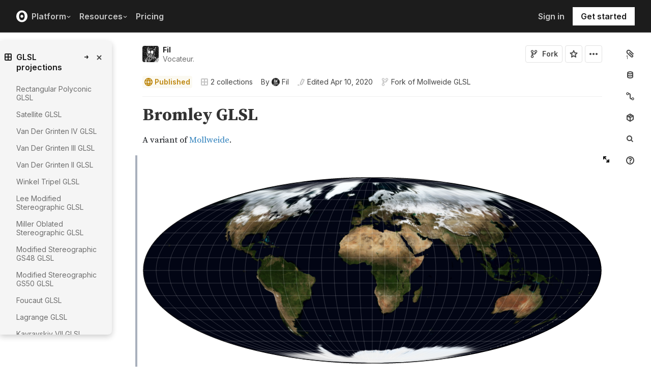

--- FILE ---
content_type: text/html; charset=utf-8
request_url: https://observablehq.com/@fil/bromley-glsl?collection=@fil/glsl-projections
body_size: 33634
content:
<!DOCTYPE html><html><head><meta charSet="utf-8"/><meta name="viewport" content="width=device-width, initial-scale=1, maximum-scale=1"/><link rel="apple-touch-icon" href="https://static.observablehq.com/favicon-512.0667824687f99c942a02e06e2db1a060911da0bf3606671676a255b1cf97b4fe.png"/><link rel="icon" type="image/png" href="https://static.observablehq.com/favicon-512.0667824687f99c942a02e06e2db1a060911da0bf3606671676a255b1cf97b4fe.png" sizes="512x512"/><link rel="search" type="application/opensearchdescription+xml" href="https://static.observablehq.com/opensearch.bf5e25ab3eef28bb53ee52e7f57ea5210eb03b2edb9f7c51328d4b7ed874497a.xml" title="Observable"/><title>Bromley GLSL / Fil | Observable</title><link rel="canonical" href="https://observablehq.com/@fil/bromley-glsl" class="jsx-89ba54f59fad5733"/><link rel="alternate" type="application/rss+xml" title="Fil | Observable" href="https://api.observablehq.com/documents/@fil.rss" class="jsx-89ba54f59fad5733"/><link rel="alternate" type="application/rss+xml" title="GLSL projections / Fil | Observable" href="https://api.observablehq.com/collection/@fil/glsl-projections.rss" class="jsx-89ba54f59fad5733"/><link rel="alternate" type="application/rss+xml" title="Projections / Fil | Observable" href="https://api.observablehq.com/collection/@fil/projections.rss" class="jsx-89ba54f59fad5733"/><meta property="og:type" content="article"/><meta property="og:url" content="https://observablehq.com/@fil/bromley-glsl"/><meta property="og:site_name" content="Observable"/><meta name="twitter:site" content="@observablehq"/><meta name="title" content="Bromley GLSL"/><meta property="og:title" content="Bromley GLSL"/><meta name="description" content="A variant of Mollweide."/><meta property="og:description" content="A variant of Mollweide."/><meta property="og:image" content="https://static.observableusercontent.com/thumbnail/2ba1570faa8201f38383ff6c3f620d2e662736f2285a137f379d4c59083d3117.jpg"/><meta name="twitter:card" content="summary_large_image"/><meta name="author" content="Fil"/><meta name="article:author" content="https://observablehq.com/user/@fil"/><meta property="article:published_time" content="2020-04-10T17:41:33.930Z"/><meta property="article:modified_time" content="2020-04-10T17:42:15.322Z"/><link rel="preload" as="image" imageSrcSet="/_next/image?url=https%3A%2F%2Fstatic.observablehq.com%2Fassets%2Fmarketing%2Fcomponents%2Fnotebook-signup-cta%2Fbg-raster.png&amp;w=3840&amp;q=100 1x" fetchpriority="high"/><link rel="preload" href="https://static.observablehq.com/assets/marketing/components/notebook-signup-cta/bg-vector.svg" as="image" fetchpriority="high"/><meta name="next-head-count" content="13"/><script async="" src="https://www.googletagmanager.com/gtag/js?id=G-9B88TP6PKQ"></script><script>window.dataLayer = window.dataLayer || [];
function gtag(){dataLayer.push(arguments);}
gtag('js', new Date());
gtag('config', "G-9B88TP6PKQ", { 'send_page_view': false });</script><script type="application/ld+json">{"@context":"https://schema.org","@type":"WebSite","name":"Observable","url":"https://observablehq.com"}</script><link rel="preload" href="/_next/static/media/c4b700dcb2187787-s.p.woff2" as="font" type="font/woff2" crossorigin="anonymous" data-next-font="size-adjust"/><link rel="preload" href="/_next/static/media/e4af272ccee01ff0-s.p.woff2" as="font" type="font/woff2" crossorigin="anonymous" data-next-font="size-adjust"/><link rel="preload" href="/_next/static/media/e02f7a71372872a3-s.p.woff2" as="font" type="font/woff2" crossorigin="anonymous" data-next-font="size-adjust"/><link rel="preload" href="/_next/static/css/1ea12399bef49ff9.css" as="style"/><link rel="stylesheet" href="/_next/static/css/1ea12399bef49ff9.css" data-n-g=""/><noscript data-n-css=""></noscript><script defer="" nomodule="" src="/_next/static/chunks/polyfills-42372ed130431b0a.js"></script><script defer="" src="/_next/static/chunks/5494.787e14c8d3937ab9.js"></script><script src="/_next/static/chunks/webpack-90c247f3fc75b31c.js" defer=""></script><script src="/_next/static/chunks/framework-6761de23ac53dea2.js" defer=""></script><script src="/_next/static/chunks/main-c58989c3021235ab.js" defer=""></script><script src="/_next/static/chunks/pages/_app-855d944251aa3e60.js" defer=""></script><script src="/_next/static/chunks/8764-2e627aae7fb0f4fa.js" defer=""></script><script src="/_next/static/chunks/9273-d14a7c3909b5f026.js" defer=""></script><script src="/_next/static/chunks/3999-eb7c9b525e00cb6c.js" defer=""></script><script src="/_next/static/chunks/458-da327e6db3c10979.js" defer=""></script><script src="/_next/static/chunks/1582-a2f08f5ae2533d61.js" defer=""></script><script src="/_next/static/chunks/4169-6ad243c83836ace1.js" defer=""></script><script src="/_next/static/chunks/5337-980e9eb977a88127.js" defer=""></script><script src="/_next/static/chunks/2080-c6a5800a5b5cb795.js" defer=""></script><script src="/_next/static/chunks/3838-4b8e02e8f55e9cac.js" defer=""></script><script src="/_next/static/chunks/528-800f8c462d250c90.js" defer=""></script><script src="/_next/static/chunks/4636-ecc57e6ad3c22d95.js" defer=""></script><script src="/_next/static/chunks/4022-095d79d3fe2cdfd3.js" defer=""></script><script src="/_next/static/chunks/1197-d153e92c03c4f338.js" defer=""></script><script src="/_next/static/chunks/9430-83e2254873be7112.js" defer=""></script><script src="/_next/static/chunks/2549-1c4d920a267519c5.js" defer=""></script><script src="/_next/static/chunks/8770-feb0767260761d09.js" defer=""></script><script src="/_next/static/chunks/5590-44cd7df546b28f0e.js" defer=""></script><script src="/_next/static/chunks/1207-71fe2d3f2061876e.js" defer=""></script><script src="/_next/static/chunks/3907-5d72c42e83208dff.js" defer=""></script><script src="/_next/static/chunks/372-5b944a1f88a19224.js" defer=""></script><script src="/_next/static/chunks/7297-bfdd73091e75e122.js" defer=""></script><script src="/_next/static/chunks/1453-be3e44006488a7ae.js" defer=""></script><script src="/_next/static/chunks/8234-17e2e08c1547e76c.js" defer=""></script><script src="/_next/static/chunks/7828-be8665dbf19de164.js" defer=""></script><script src="/_next/static/chunks/5946-b2ffdb2955e74bf4.js" defer=""></script><script src="/_next/static/chunks/9004-b9fbb88ab53d246b.js" defer=""></script><script src="/_next/static/chunks/pages/%5Bat%5D/%5B...specifiers%5D-90c85f7c084fde2e.js" defer=""></script><script src="/_next/static/z-9afeLI5G0KySymG5zcH/_buildManifest.js" defer=""></script><script src="/_next/static/z-9afeLI5G0KySymG5zcH/_ssgManifest.js" defer=""></script><style id="__jsx-5405015f029035ec">@-webkit-keyframes loading-animation{from{-webkit-transform:translatex(-100%);transform:translatex(-100%)}to{-webkit-transform:translatex(0);transform:translatex(0)}}@-moz-keyframes loading-animation{from{-moz-transform:translatex(-100%);transform:translatex(-100%)}to{-moz-transform:translatex(0);transform:translatex(0)}}@-o-keyframes loading-animation{from{-o-transform:translatex(-100%);transform:translatex(-100%)}to{-o-transform:translatex(0);transform:translatex(0)}}@keyframes loading-animation{from{-webkit-transform:translatex(-100%);-moz-transform:translatex(-100%);-o-transform:translatex(-100%);transform:translatex(-100%)}to{-webkit-transform:translatex(0);-moz-transform:translatex(0);-o-transform:translatex(0);transform:translatex(0)}}@-webkit-keyframes cycling-animation{from{background-position:right}to{background-position:left}}@-moz-keyframes cycling-animation{from{background-position:right}to{background-position:left}}@-o-keyframes cycling-animation{from{background-position:right}to{background-position:left}}@keyframes cycling-animation{from{background-position:right}to{background-position:left}}@-webkit-keyframes complete-animation{from{-webkit-transform:translatey(0);transform:translatey(0)}to{-webkit-transform:translatey(-3px);transform:translatey(-3px)}}@-moz-keyframes complete-animation{from{-moz-transform:translatey(0);transform:translatey(0)}to{-moz-transform:translatey(-3px);transform:translatey(-3px)}}@-o-keyframes complete-animation{from{-o-transform:translatey(0);transform:translatey(0)}to{-o-transform:translatey(-3px);transform:translatey(-3px)}}@keyframes complete-animation{from{-webkit-transform:translatey(0);-moz-transform:translatey(0);-o-transform:translatey(0);transform:translatey(0)}to{-webkit-transform:translatey(-3px);-moz-transform:translatey(-3px);-o-transform:translatey(-3px);transform:translatey(-3px)}}.active.jsx-5405015f029035ec,.complete.jsx-5405015f029035ec{height:3px;background-color:#5e513f;-webkit-background-size:25%100%;-moz-background-size:25%100%;-o-background-size:25%100%;background-size:25%100%;background-position:right;background-repeat:no-repeat;background-image:-webkit-linear-gradient(left,#5e513f,#a5765c,#ff7e6a,#ffb47e,#ffe694,#b3eb9f,#7ec4f6,#bb87fa,#5e513f);background-image:-moz-linear-gradient(left,#5e513f,#a5765c,#ff7e6a,#ffb47e,#ffe694,#b3eb9f,#7ec4f6,#bb87fa,#5e513f);background-image:-o-linear-gradient(left,#5e513f,#a5765c,#ff7e6a,#ffb47e,#ffe694,#b3eb9f,#7ec4f6,#bb87fa,#5e513f);background-image:linear-gradient(to right,#5e513f,#a5765c,#ff7e6a,#ffb47e,#ffe694,#b3eb9f,#7ec4f6,#bb87fa,#5e513f)}.active.jsx-5405015f029035ec{-webkit-animation:loading-animation 3s linear forwards,cycling-animation 3s 3s linear alternate infinite;-moz-animation:loading-animation 3s linear forwards,cycling-animation 3s 3s linear alternate infinite;-o-animation:loading-animation 3s linear forwards,cycling-animation 3s 3s linear alternate infinite;animation:loading-animation 3s linear forwards,cycling-animation 3s 3s linear alternate infinite}.complete.jsx-5405015f029035ec{-webkit-animation:complete-animation.2s linear forwards;-moz-animation:complete-animation.2s linear forwards;-o-animation:complete-animation.2s linear forwards;animation:complete-animation.2s linear forwards;visibility:hidden;-webkit-transition:visibility 0s .2s;-moz-transition:visibility 0s .2s;-o-transition:visibility 0s .2s;transition:visibility 0s .2s}</style><style id="__jsx-2774461501">:root{--navHeight:48px;--screenHeight:calc(100vh - var(--navHeight));--nav-color-text:#c5c5c5;--nav-color-text-active:#fff;--nav-color-bg:#1c1c1c;--nav-color-logo:#fff;--nav-color-button-text:#1c1c1c;--nav-color-button-bg-hover:#eeeeee;--nav-color-border:#4c4c4c}@media (min-width: 768px){:root{--navHeight:64px}}[data-reach-dialog-content]#mobile-nav-dialog{width:100%;min-width:unset;max-width:none;margin:0;min-height:unset;-webkit-border-radius:0;-moz-border-radius:0;border-radius:0;-webkit-box-shadow:none;-moz-box-shadow:none;box-shadow:none}</style><style id="__jsx-eedd486652830b1c">.action-button--default.jsx-eedd486652830b1c{border-color:var(--light-gray);color:var(--dark-gray)}.action-button--banner.jsx-eedd486652830b1c{border-color:transparent;color:var(--white)}.action-button--highlight.jsx-eedd486652830b1c{border-color:var(--light-gray);color:var(--blue)}.action-button--list.jsx-eedd486652830b1c{border-color:transparent;color:var(--moon-gray)}.action-button.jsx-eedd486652830b1c{margin-left:5px;padding:8px 8px;-webkit-transition:border-color 250ms ease;-moz-transition:border-color 250ms ease;-o-transition:border-color 250ms ease;transition:border-color 250ms ease}.action-button--default.jsx-eedd486652830b1c:hover{color:var(--black);background-color:var(--near-white)}.action-button--banner.jsx-eedd486652830b1c:hover{color:var(--white);background-color:rgba(0,0,0,.1)}.action-button--highlight.jsx-eedd486652830b1c:hover{color:var(--white);background-color:var(--blue)}.action-button--list.jsx-eedd486652830b1c:hover{color:var(--dark-gray)}.action-button.jsx-eedd486652830b1c:hover{border-color:transparent}.action-button[disabled].jsx-eedd486652830b1c{display:none}.stuck .action-button.jsx-eedd486652830b1c{border-color:transparent}</style><style id="__jsx-6659368c4cbab750">@-webkit-keyframes bump{0%{-webkit-transform:none;transform:none}25%{-webkit-transform:scale(1.5);transform:scale(1.5)}100%{-webkit-transform:none;transform:none}}@-moz-keyframes bump{0%{-moz-transform:none;transform:none}25%{-moz-transform:scale(1.5);transform:scale(1.5)}100%{-moz-transform:none;transform:none}}@-o-keyframes bump{0%{-o-transform:none;transform:none}25%{-o-transform:scale(1.5);transform:scale(1.5)}100%{-o-transform:none;transform:none}}@keyframes bump{0%{-webkit-transform:none;-moz-transform:none;-o-transform:none;transform:none}25%{-webkit-transform:scale(1.5);-moz-transform:scale(1.5);-o-transform:scale(1.5);transform:scale(1.5)}100%{-webkit-transform:none;-moz-transform:none;-o-transform:none;transform:none}}.bump{-webkit-animation-duration:350ms;-moz-animation-duration:350ms;-o-animation-duration:350ms;animation-duration:350ms;-webkit-animation-fill-mode:forwards;-moz-animation-fill-mode:forwards;-o-animation-fill-mode:forwards;animation-fill-mode:forwards;-webkit-animation-name:bump;-moz-animation-name:bump;-o-animation-name:bump;animation-name:bump}</style><style id="__jsx-d6d7e798d9e95d06">:root{--reach-menu-button:1}[data-reach-popover]{z-index:2}</style><style id="__jsx-e7b7d6e7b559af87">[data-reach-menu-item][data-selected]{color:var(--near-black);background-color:var(--near-white)}[data-reach-menu-item][data-selected].hover-blue{color:var(--blue)}[data-reach-menu-item][data-selected].hover-dark-red{color:var(--dark-red)}[data-reach-menu-item][data-selected].hover-bg-washed-red{background-color:var(--washed-red)}[data-reach-menu-item][aria-disabled]{opacity:.5;cursor:not-allowed}</style><style id="__jsx-2330415241">@media screen and (min-width: 60em){.body.jsx-2330415241{padding-right:var(--spacing-extra-large)}}@media screen and (min-width:90em){.body.jsx-2330415241{padding-right:var(--spacing-large)}}@media screen and (min-width:60em){.body.jsx-2330415241{padding-left:calc(max(216px + var(--spacing-large) - max((100vw - var(--max-width-page))/2, 0px), 0px) + var(--spacing-large))}}</style><style id="__jsx-1489295372">.sticky.jsx-1489295372{top:64px}@media screen and (min-width: 30em){.sticky.jsx-1489295372{top:64px}}.body.jsx-1489295372{padding-right:"calc(420px - max((100vw - 64rem)/2, 0px))"}</style><style id="__jsx-1027345404">.absolute.jsx-1027345404{bottom:4px;font-size:.6rem;letter-spacing:-.5px;right:30px}.filled.jsx-1027345404{padding:2px 3px 2px 2px;right:28px;bottom:3px}</style><style id="__jsx-583862190">.fixed.jsx-583862190{top:64px;right:var(--spacing-medium);bottom:0}@media screen and (min-width: 60em){.fixed.jsx-583862190{right:0}}.pane.jsx-583862190{position:fixed;top:0;right:0;bottom:0;left:0}@media screen and (min-width: 30em){.pane.jsx-583862190{position:static;max-height:-webkit-calc(100vh - 64px - 41px - 38px);max-height:-moz-calc(100vh - 64px - 41px - 38px);max-height:calc(100vh - 64px - 41px - 38px);width:-webkit-calc(
              0px - 2 *
                var(--spacing-small) - var(--spacing-extra-small) - var(
                  --width-2
                )
                
            );width:-moz-calc(
              0px - 2 *
                var(--spacing-small) - var(--spacing-extra-small) - var(
                  --width-2
                )
                
            );width:calc(
              0px - 2 *
                var(--spacing-small) - var(--spacing-extra-small) - var(
                  --width-2
                )
                
            )}}.dismiss-button.jsx-583862190{top:0;right:0}</style><style id="__jsx-2619037014">.pane.jsx-2619037014{bottom:0;left:0;right:0;top:0}@media screen and (min-width: 30em){.pane.jsx-2619037014{top:64px;width:220px;max-height:-webkit-calc(100vh - 64px - 41px - 38px);max-height:-moz-calc(100vh - 64px - 41px - 38px);max-height:calc(100vh - 64px - 41px - 38px)}}</style><style id="__jsx-60a718ae68b8f767">.fullscreen-stretch.jsx-60a718ae68b8f767{padding:1em 4em;background-color:var(--white);width:100%;height:100%;overflow-y:scroll}</style><style id="__jsx-3574674509">.heading-one.jsx-3574674509{font-size:28px;line-height:36px}.heading-one.force-desktop-style.jsx-3574674509{font-size:56px;line-height:64px}@media screen and (min-width: 30em){.heading-one.jsx-3574674509{font-size:40px;line-height:48px}}@media screen and (min-width: 60em){.heading-one.jsx-3574674509{font-size:56px;line-height:64px}}</style><style id="__jsx-3ba17750e06cdfc4">.button-or-link.jsx-3ba17750e06cdfc4{--animation-transition:0.2s ease-in-out;font-size:14px;line-height:19px;position:relative}.button-or-link.jsx-3ba17750e06cdfc4:not(.disabled):hover .arrow-wrap{-webkit-transform:translatex(4px);-moz-transform:translatex(4px);-ms-transform:translatex(4px);-o-transform:translatex(4px);transform:translatex(4px)}.button-or-link.jsx-3ba17750e06cdfc4 .arrow-wrap{-webkit-transition:-webkit-transform var(--animation-transition);-moz-transition:-moz-transform var(--animation-transition);-o-transition:-o-transform var(--animation-transition);transition:-webkit-transform var(--animation-transition);transition:-moz-transform var(--animation-transition);transition:-o-transform var(--animation-transition);transition:transform var(--animation-transition)}.button-or-link.disabled.jsx-3ba17750e06cdfc4{cursor:not-allowed}.button-or-link.jsx-3ba17750e06cdfc4 .arrow-wrap{margin-left:4px}@media screen and (min-width: 30em){.button-or-link.jsx-3ba17750e06cdfc4{font-size:16px;margin-right:24px}.button-or-link.align-center.jsx-3ba17750e06cdfc4{margin-right:12px;margin-left:12px}.button-or-link.align-right.jsx-3ba17750e06cdfc4{margin-right:0;margin-left:24px}}</style><style id="__jsx-10cd985fcdaa9972">.button-or-link.fancy.jsx-10cd985fcdaa9972{--focus-border-offset:6px;--focus-border-width:2px;--animation-transition:0.2s ease-in-out;padding:12.5px 16px;color:var(--white);background-color:var(--near-black);border:2px solid var(--near-black);outline:none;-webkit-transition:background-color var(--animation-transition),border-color var(--animation-transition);-moz-transition:background-color var(--animation-transition),border-color var(--animation-transition);-o-transition:background-color var(--animation-transition),border-color var(--animation-transition);transition:background-color var(--animation-transition),border-color var(--animation-transition)}.button-or-link.fancy.jsx-10cd985fcdaa9972:hover{background-color:var(--dark-gray);border-color:var(--dark-gray)}.button-or-link.fancy.blue-theme.jsx-10cd985fcdaa9972{color:var(--near-black);background-color:var(--faint-blue);border-color:var(--faint-blue)}.button-or-link.fancy.blue-theme.jsx-10cd985fcdaa9972:hover{background-color:var(--washed-blue);border-color:var(--washed-blue)}.button-or-link.fancy.white-theme.jsx-10cd985fcdaa9972{color:var(--near-black);background-color:var(--white);border-color:var(--white)}.button-or-link.fancy.white-theme.jsx-10cd985fcdaa9972:hover{background-color:var(--near-white);border-color:var(--near-white)}.button-or-link.fancy.jsx-10cd985fcdaa9972:before{content:"";display:none;position:absolute;width:-webkit-calc(100% + (var(--focus-border-offset) + var(--focus-border-width)));width:-moz-calc(100% + (var(--focus-border-offset) + var(--focus-border-width)));width:calc(100% + (var(--focus-border-offset) + var(--focus-border-width)));height:-webkit-calc(100% + (var(--focus-border-offset) + var(--focus-border-width)));height:-moz-calc(100% + (var(--focus-border-offset) + var(--focus-border-width)));height:calc(100% + (var(--focus-border-offset) + var(--focus-border-width)));pointer-events:none;border:var(--focus-border-width)solid var(--blue);left:-webkit-calc(-1*var(--focus-border-offset));left:-moz-calc(-1*var(--focus-border-offset));left:calc(-1*var(--focus-border-offset));top:-webkit-calc(-1*var(--focus-border-offset));top:-moz-calc(-1*var(--focus-border-offset));top:calc(-1*var(--focus-border-offset))}.button-or-link.fancy.blue-theme.jsx-10cd985fcdaa9972:before{border-color:var(--white)}.button-or-link.fancy.jsx-10cd985fcdaa9972:focus-visible:before{display:block}.button-or-link.fancy.sz-tall.jsx-10cd985fcdaa9972{padding:16px}.button-or-link.fancy.secondary.jsx-10cd985fcdaa9972{color:var(--near-black);background-color:transparent;-webkit-backdrop-filter:blur(50px);backdrop-filter:blur(50px)}.button-or-link.fancy.secondary.jsx-10cd985fcdaa9972:hover{color:var(--near-black);background-color:rgba(0,0,0,.05);border-color:var(--near-black)}.button-or-link.fancy.blue-theme.secondary.jsx-10cd985fcdaa9972{color:var(--white);border-color:var(--white)}.button-or-link.fancy.blue-theme.secondary.jsx-10cd985fcdaa9972:hover{color:var(--white);border-color:var(--white);background-color:rgba(255,255,255,.05)}.button-or-link.fancy.white-theme.secondary.jsx-10cd985fcdaa9972{color:var(--white);border-color:var(--white)}.button-or-link.fancy.white-theme.secondary.jsx-10cd985fcdaa9972:hover{color:var(--white);border-color:var(--white);background-color:rgba(255,255,255,.05)}.button-or-link.fancy.primary.disabled.jsx-10cd985fcdaa9972,.button-or-link.fancy.secondary.disabled.jsx-10cd985fcdaa9972{color:var(--mid-gray);background-color:var(--silver);border-color:var(--silver)}.button-or-link.fancy.jsx-10cd985fcdaa9972 .arrow-wrap{margin-left:8px}@media screen and (min-width: 30em){.button-or-link.fancy.jsx-10cd985fcdaa9972{min-width:200px}.button-or-link.fancy.sz-tall.jsx-10cd985fcdaa9972{padding:20.5px 16px}}</style><style id="__jsx-301618467">.container-grid.jsx-301618467{--col-gap:var(--spacing-medium);display:grid;grid-template-columns:repeat(12,1fr);grid-column-gap:var(--col-gap)}@media screen and (min-width: 60em){.container-grid.jsx-301618467{--col-gap:var(--spacing-large)}}</style><style id="__jsx-1054704877">.container-grid .full-width{grid-column:1/span 12}.container-grid .left-half{grid-column:1/span 6}.container-grid .right-half{grid-column:7/span 6}</style><style id="__jsx-33d4ea7186cd0717">.grid-bg{position:relative;z-index:0}.grid-bg:before{content:"";height:100%;width:100%;display:block;position:absolute;top:0;left:0;opacity:var(--grid-opacity,1);background-image:-webkit-linear-gradient(var(--grid-color)1px,transparent 1px),-webkit-linear-gradient(left,var(--grid-color)1px,transparent 1px);background-image:-moz-linear-gradient(var(--grid-color)1px,transparent 1px),-moz-linear-gradient(left,var(--grid-color)1px,transparent 1px);background-image:-o-linear-gradient(var(--grid-color)1px,transparent 1px),-o-linear-gradient(left,var(--grid-color)1px,transparent 1px);background-image:linear-gradient(var(--grid-color)1px,transparent 1px),linear-gradient(90deg,var(--grid-color)1px,transparent 1px);-webkit-background-size:var(--grid-size)var(--grid-size);-moz-background-size:var(--grid-size)var(--grid-size);-o-background-size:var(--grid-size)var(--grid-size);background-size:var(--grid-size)var(--grid-size);background-position:top left;pointer-events:none;z-index:-1}</style><style id="__jsx-1914620835">.container-wrap.jsx-1914620835{height:var(--snap-height,auto);display:-webkit-box;display:-webkit-flex;display:-moz-box;display:-ms-flexbox;display:flex;-webkit-box-orient:vertical;-webkit-box-direction:normal;-webkit-flex-direction:column;-moz-box-orient:vertical;-moz-box-direction:normal;-ms-flex-direction:column;flex-direction:column;-webkit-transition:height.1s ease-in-out;-moz-transition:height.1s ease-in-out;-o-transition:height.1s ease-in-out;transition:height.1s ease-in-out}.container.jsx-1914620835{--container-padding-top:var(--spacing-large);--container-padding-horizontal:var(--spacing-medium);--container-padding-bottom:var(--spacing-large);padding:var(--container-padding-top)var(--container-padding-horizontal)var(--container-padding-bottom)}.container.reduced-top-padding.jsx-1914620835{--container-padding-top:var(--spacing-medium)}.container.reduced-bottom-padding.jsx-1914620835{--container-padding-bottom:var(--spacing-medium)}@media (min-width: 640px){.container.jsx-1914620835{--container-padding-top:var(--spacing-extra-large);--container-padding-horizontal:var(--spacing-large);--container-padding-bottom:var(--spacing-extra-large)}.container.reduced-top-padding.jsx-1914620835{--container-padding-top:var(--spacing-large)}.container.reduced-bottom-padding.jsx-1914620835{--container-padding-bottom:var(--spacing-large)}}@media (min-width: 1280px){.container.jsx-1914620835{--container-padding-top:80px;--container-padding-horizontal:0;--container-padding-bottom:80px}.container.reduced-top-padding.jsx-1914620835{--container-padding-top:64px}.container.reduced-bottom-padding.jsx-1914620835{--container-padding-bottom:64px}}</style><style id="__jsx-2536218499">.cta-buttons.jsx-2536218499 .button-or-link{font-size:14px;padding:16px 12px!important;display:-webkit-inline-box;display:-webkit-inline-flex;display:-moz-inline-box;display:-ms-inline-flexbox;display:inline-flex}@media screen and (min-width: 60em){.cta-buttons.jsx-2536218499 .button-or-link{padding:16px 24px!important}}</style><style id="__jsx-8d4ea8e40418e08b">ul.jsx-8d4ea8e40418e08b{margin:0;padding:0}li.jsx-8d4ea8e40418e08b{list-style:none}</style><style id="__jsx-89ba54f59fad5733">.following{scroll-behavior:smooth}</style><style id="__jsx-2ee58d861371c8b0">.tooltipped{position:relative}.tooltipped::after{position:absolute;z-index:1000000;display:none;padding:.5em .75em;font-weight:normal;font-variant:normal;font-size:11px;line-height:1.5;font-family:var(--sans-serif);-webkit-font-smoothing:subpixel-antialiased;color:#fff;text-align:center;text-decoration:none;text-shadow:none;text-transform:none;letter-spacing:normal;word-wrap:break-word;white-space:pre;pointer-events:none;content:attr(aria-label);background:var(--black);border:1px solid var(--dark-gray);-webkit-border-radius:4px;-moz-border-radius:4px;border-radius:4px;opacity:0}.tooltipped-error::after{background-color:var(--red)!important;border-color:var(--red)!important}@-webkit-keyframes tooltip-appear{from{opacity:0}to{opacity:1}}@-moz-keyframes tooltip-appear{from{opacity:0}to{opacity:1}}@-o-keyframes tooltip-appear{from{opacity:0}to{opacity:1}}@keyframes tooltip-appear{from{opacity:0}to{opacity:1}}@media(hover){.tooltipped:hover::after{display:inline-block;text-decoration:none;-webkit-animation-name:tooltip-appear;-moz-animation-name:tooltip-appear;-o-animation-name:tooltip-appear;animation-name:tooltip-appear;-webkit-animation-duration:.05s;-moz-animation-duration:.05s;-o-animation-duration:.05s;animation-duration:.05s;-webkit-animation-fill-mode:forwards;-moz-animation-fill-mode:forwards;-o-animation-fill-mode:forwards;animation-fill-mode:forwards;-webkit-animation-timing-function:ease-in;-moz-animation-timing-function:ease-in;-o-animation-timing-function:ease-in;animation-timing-function:ease-in;-webkit-animation-delay:.6s;-moz-animation-delay:.6s;-o-animation-delay:.6s;animation-delay:.6s}}.tooltipped-show .tooltipped::after{display:inline-block;text-decoration:none;-webkit-animation-name:tooltip-appear;-moz-animation-name:tooltip-appear;-o-animation-name:tooltip-appear;animation-name:tooltip-appear;-webkit-animation-duration:.05s;-moz-animation-duration:.05s;-o-animation-duration:.05s;animation-duration:.05s;-webkit-animation-fill-mode:forwards;-moz-animation-fill-mode:forwards;-o-animation-fill-mode:forwards;animation-fill-mode:forwards;-webkit-animation-timing-function:ease-in;-moz-animation-timing-function:ease-in;-o-animation-timing-function:ease-in;animation-timing-function:ease-in}.tooltipped-s::after,.tooltipped-se::after,.tooltipped-sw::after{top:100%;right:50%;margin-top:6px}.tooltipped-se::after{right:auto;left:50%;margin-left:-16px}.tooltipped-sw::after{margin-right:-16px}.tooltipped-n::after,.tooltipped-ne::after,.tooltipped-nw::after{right:50%;bottom:100%;margin-bottom:6px}.tooltipped-ne::after{right:auto;left:50%;margin-left:-16px}.tooltipped-nw::after{margin-right:-16px}.tooltipped-s::after,.tooltipped-n::after{-webkit-transform:translatex(50%);-moz-transform:translatex(50%);-ms-transform:translatex(50%);-o-transform:translatex(50%);transform:translatex(50%)}.tooltipped-w::after{right:100%;bottom:50%;margin-right:6px;-webkit-transform:translatey(50%);-moz-transform:translatey(50%);-ms-transform:translatey(50%);-o-transform:translatey(50%);transform:translatey(50%);text-align:right}.tooltipped-e::after{bottom:50%;left:100%;margin-left:6px;-webkit-transform:translatey(50%);-moz-transform:translatey(50%);-ms-transform:translatey(50%);-o-transform:translatey(50%);transform:translatey(50%);text-align:left}</style><style id="__jsx-3722355456">:root{--font-inter:'__Inter_e798ec', '__Inter_Fallback_e798ec', -apple-system, BlinkMacSystemFont, avenir next, avenir, helvetica, helvetica neue, ubuntu, roboto, noto, segoe ui, arial, sans-serif;--font-spline-mono:'__Spline_Sans_Mono_1999fd', '__Spline_Sans_Mono_Fallback_1999fd', SFMono-Regular, Menlo, Consolas, Monaco, Liberation Mono, Courier New, monospace}</style></head><body><div id="__next"><div style="will-change:transform" data-testid="page-loading-bar" class="jsx-5405015f029035ec w-100 z-999 fixed pen"></div><nav aria-label="Main" data-orientation="horizontal" dir="ltr" class="tw-z-[2] tw-sticky tw-top-0 tw-w-full max-md:tw-hidden"><span></span><div class="tw-relative tw-bg-[--nav-color-bg] tw-text-[--nav-color-text] tw-transition-colors tw-duration-300"><div style="position:relative"><ul data-orientation="horizontal" class="tw-flex tw-flex-row tw-justify-between tw-list-none tw-flex-nowrap tw-py-2 tw-px-8 tw-m-0 tw-h-[--navHeight] tw-border-0 tw-border-b tw-border-solid tw-border-[--nav-color-border]" dir="ltr"><div class="tw-flex tw-flex-row tw-flex-nowrap tw-gap-4 tw-items-center"><li><a class="tw-flex tw-items-center tw-border-none" data-radix-collection-item="" href="/"><svg role="img" viewBox="0 0 25 28" width="25" height="28" aria-label="Observable" fill="currentColor" style="width:22px" class="tw-text-[--nav-color-logo]"><path d="M12.5 22.6667C11.3458 22.6667 10.3458 22.4153 9.5 21.9127C8.65721 21.412 7.98339 20.7027 7.55521 19.8654C7.09997 18.9942 6.76672 18.0729 6.56354 17.1239C6.34796 16.0947 6.24294 15.0483 6.25 14C6.25 13.1699 6.30417 12.3764 6.41354 11.6176C6.52188 10.8598 6.72292 10.0894 7.01563 9.30748C7.30833 8.52555 7.68542 7.84763 8.14479 7.27274C8.62304 6.68378 9.24141 6.20438 9.95208 5.87163C10.6979 5.51244 11.5458 5.33333 12.5 5.33333C13.6542 5.33333 14.6542 5.58467 15.5 6.08733C16.3428 6.588 17.0166 7.29733 17.4448 8.13459C17.8969 8.99644 18.2271 9.9103 18.4365 10.8761C18.6448 11.841 18.75 12.883 18.75 14C18.75 14.8301 18.6958 15.6236 18.5865 16.3824C18.4699 17.1702 18.2639 17.9446 17.9719 18.6925C17.6698 19.4744 17.2948 20.1524 16.8427 20.7273C16.3906 21.3021 15.7927 21.7692 15.0479 22.1284C14.3031 22.4876 13.4542 22.6667 12.5 22.6667ZM14.7063 16.2945C15.304 15.6944 15.6365 14.864 15.625 14C15.625 13.1073 15.326 12.3425 14.7292 11.7055C14.1313 11.0685 13.3885 10.75 12.5 10.75C11.6115 10.75 10.8688 11.0685 10.2708 11.7055C9.68532 12.3123 9.36198 13.1405 9.375 14C9.375 14.8927 9.67396 15.6575 10.2708 16.2945C10.8688 16.9315 11.6115 17.25 12.5 17.25C13.3885 17.25 14.124 16.9315 14.7063 16.2945ZM12.5 27C19.4031 27 25 21.1792 25 14C25 6.82075 19.4031 1 12.5 1C5.59687 1 0 6.82075 0 14C0 21.1792 5.59687 27 12.5 27Z" fill="currentColor"></path></svg></a></li><li><button id="radix-:R16sm:-trigger-Platform" data-state="closed" aria-expanded="false" aria-controls="radix-:R16sm:-content-Platform" class="tw-flex tw-items-center tw-justify-between tw-bg-transparent tw-p-2 tw-no-underline tw-font-semibold tw-text-[16px] tw-border-none tw-group tw-select-none tw-gap-2 hover:tw-text-[--nav-color-text-active] tw-relative after:tw-content-[&#x27;&#x27;] after:tw-absolute after:-tw-bottom-4 after:tw-left-0 after:tw-w-full after:tw-h-4 after:tw-outline-none" data-radix-collection-item="">Platform<!-- --> <svg width="10" height="16" viewBox="0 0 16 16" fill="none" class="tw-relative tw-top-px tw-transition-transform tw-duration-[250] tw-ease-in group-data-[state=open]:-tw-rotate-180" aria-hidden="true"><path d="M3.5 6.18536L8 10.1854L12.5 6.18536" stroke="currentColor" stroke-width="2" stroke-linecap="round"></path></svg></button></li><li><button id="radix-:R16sm:-trigger-Resources" data-state="closed" aria-expanded="false" aria-controls="radix-:R16sm:-content-Resources" class="tw-flex tw-items-center tw-justify-between tw-bg-transparent tw-p-2 tw-no-underline tw-font-semibold tw-text-[16px] tw-border-none tw-group tw-select-none tw-gap-2 hover:tw-text-[--nav-color-text-active] tw-relative after:tw-content-[&#x27;&#x27;] after:tw-absolute after:-tw-bottom-4 after:tw-left-0 after:tw-w-full after:tw-h-4 after:tw-outline-none" data-radix-collection-item="">Resources<!-- --> <svg width="10" height="16" viewBox="0 0 16 16" fill="none" class="tw-relative tw-top-px tw-transition-transform tw-duration-[250] tw-ease-in group-data-[state=open]:-tw-rotate-180" aria-hidden="true"><path d="M3.5 6.18536L8 10.1854L12.5 6.18536" stroke="currentColor" stroke-width="2" stroke-linecap="round"></path></svg></button></li><li><a class="tw-flex tw-items-center tw-justify-between tw-bg-transparent tw-p-2 tw-no-underline tw-font-semibold tw-text-[16px] tw-border-none tw-group tw-select-none tw-gap-2 hover:tw-text-[--nav-color-text-active]" data-radix-collection-item="" href="/pricing">Pricing</a></li></div><div class="tw-flex tw-flex-row tw-flex-nowrap tw-gap-4 tw-items-center"><li><button class="tw-flex tw-items-center tw-justify-between tw-bg-transparent tw-p-2 tw-no-underline tw-font-semibold tw-text-[16px] tw-border-none tw-group tw-select-none tw-gap-2 hover:tw-text-[--nav-color-text-active] !tw-px-4 tw-cursor-pointer" data-radix-collection-item="">Sign in</button></li><li><a class="tw-flex tw-items-center tw-justify-between tw-bg-transparent tw-p-2 tw-no-underline tw-font-semibold tw-text-[16px] tw-border-none tw-group tw-select-none tw-gap-2 hover:tw-text-[--nav-color-text-active] !tw-px-4 !tw-bg-[--nav-color-logo] !tw-text-[--nav-color-button-text] hover:!tw-bg-[var(--nav-color-button-bg-hover,var(--nav-color-logo))]" data-radix-collection-item="" href="/get-started">Get started</a></li></div></ul></div><div class="tw-absolute tw-left-0 tw-top-full tw-flex tw-w-full tw-justify-center"><div data-state="closed" data-orientation="horizontal" class="tw-relative tw-w-full tw-bg-white tw-overflow-hidden tw-transition-[height] tw-duration-300 tw-h-[var(--radix-navigation-menu-viewport-height,auto)] data-[state=closed]:tw-h-0 tw-shadow-[0px_4px_4px_0px_rgba(0,0,0,0.25)]" style="pointer-events:none"></div></div></div></nav><nav class="tw-z-[2] tw-sticky tw-top-0 tw-w-full md:tw-hidden"><div class="tw-bg-[--nav-color-bg] tw-text-[--nav-color-text] tw-flex tw-flex-row tw-justify-between tw-items-center tw-py-2 tw-px-4 tw-h-[--navHeight] tw-border-0 tw-border-b tw-border-solid tw-border-gray-500 tw-transition-colors tw-duration-300"><a class="tw-inline-flex tw-items-center" href="/"><svg role="img" viewBox="0 0 25 28" width="25" height="28" aria-label="Observable" fill="currentColor" style="width:22px" class="tw-text-[--nav-color-logo]"><path d="M12.5 22.6667C11.3458 22.6667 10.3458 22.4153 9.5 21.9127C8.65721 21.412 7.98339 20.7027 7.55521 19.8654C7.09997 18.9942 6.76672 18.0729 6.56354 17.1239C6.34796 16.0947 6.24294 15.0483 6.25 14C6.25 13.1699 6.30417 12.3764 6.41354 11.6176C6.52188 10.8598 6.72292 10.0894 7.01563 9.30748C7.30833 8.52555 7.68542 7.84763 8.14479 7.27274C8.62304 6.68378 9.24141 6.20438 9.95208 5.87163C10.6979 5.51244 11.5458 5.33333 12.5 5.33333C13.6542 5.33333 14.6542 5.58467 15.5 6.08733C16.3428 6.588 17.0166 7.29733 17.4448 8.13459C17.8969 8.99644 18.2271 9.9103 18.4365 10.8761C18.6448 11.841 18.75 12.883 18.75 14C18.75 14.8301 18.6958 15.6236 18.5865 16.3824C18.4699 17.1702 18.2639 17.9446 17.9719 18.6925C17.6698 19.4744 17.2948 20.1524 16.8427 20.7273C16.3906 21.3021 15.7927 21.7692 15.0479 22.1284C14.3031 22.4876 13.4542 22.6667 12.5 22.6667ZM14.7063 16.2945C15.304 15.6944 15.6365 14.864 15.625 14C15.625 13.1073 15.326 12.3425 14.7292 11.7055C14.1313 11.0685 13.3885 10.75 12.5 10.75C11.6115 10.75 10.8688 11.0685 10.2708 11.7055C9.68532 12.3123 9.36198 13.1405 9.375 14C9.375 14.8927 9.67396 15.6575 10.2708 16.2945C10.8688 16.9315 11.6115 17.25 12.5 17.25C13.3885 17.25 14.124 16.9315 14.7063 16.2945ZM12.5 27C19.4031 27 25 21.1792 25 14C25 6.82075 19.4031 1 12.5 1C5.59687 1 0 6.82075 0 14C0 21.1792 5.59687 27 12.5 27Z" fill="currentColor"></path></svg></a><button class="tw-inline-flex tw-items-center tw-p-1 tw-border-none tw-bg-transparent -tw-mr-1 tw-cursor-pointer" data-testid="hamburger-button"><svg width="16" height="16" viewBox="0 0 16 16" fill="currentColor"><rect x="1" y="2" width="14" height="2" rx="0.7"></rect><rect x="1" y="7" width="14" height="2" rx="0.7"></rect><rect x="1" y="12" width="14" height="2" rx="0.7"></rect></svg></button></div></nav><div class="jsx-1489295372"></div><div class="jsx-1489295372 mb2 bg-white z-1 dn-print body bb mt3 b--transparent"><div style="min-height:52px" class="jsx-2330415241 mw-page mw-page-xl center ph4 pr5-l body tw-mt-sm tw-flex tw-flex-col-reverse tw-justify-center navlg:tw-flex-row navlg:tw-justify-between navlg:tw-items-center"><div class="flex items-center tw-w-full tw-max-w-[400px]"><a href="/@fil"><img alt="The avatar for @fil" title="@fil" loading="lazy" width="32" height="32" decoding="async" data-nimg="1" class="inline-flex mw-none br2" style="color:transparent;width:32px;height:32px;max-width:none;flex-shrink:0;display:block;background-color:var(--white)" srcSet="/_next/image?url=https%3A%2F%2Favatars-next.observableusercontent.com%2F9cf371db2e1a2b4ed5f4a9783b6954cf7aeb2a88c56d4054c96ef360cf85ef89&amp;w=32&amp;q=85 1x, /_next/image?url=https%3A%2F%2Favatars-next.observableusercontent.com%2F9cf371db2e1a2b4ed5f4a9783b6954cf7aeb2a88c56d4054c96ef360cf85ef89&amp;w=64&amp;q=85 2x" src="/_next/image?url=https%3A%2F%2Favatars-next.observableusercontent.com%2F9cf371db2e1a2b4ed5f4a9783b6954cf7aeb2a88c56d4054c96ef360cf85ef89&amp;w=64&amp;q=85"/></a><div class="pl2 f6 lh-f6 w-100"><div class="flex items-center justify-start"><a class="truncate truncate dib items-center no-underline near-black hover-blue pr2 fw7" href="/@fil">Fil</a></div><div class="fw4 f6 lh-f7 mid-gray line-clamp-1">Vocateur.</div></div></div><div class="tw-self-end navlg:tw-self-center nowrap body tw-mb-md navlg:tw-mb-0" data-cy="notebook-title"><div><div class="tw-flex tw-justify-between tw-items-center tw-h-full -tw-mx-md navlg:tw-mx-0"><div><a class="tw-hidden" href="/"><svg width="16" height="16" viewBox="0 0 16 16" fill="none" stroke="currentColor" stroke-width="1.6"><path d="M7.5 11L5 8L7.5 5"></path><line x1="4" y1="8" x2="12" y2="8"></line></svg>Workspace</a></div><div class="tw-float-right"><div class="inline-flex" style="margin-left:5px"><div style="width:16px;height:16px;visibility:hidden"></div></div><button data-cy="promoted-action" aria-label="Sign in to fork this notebook" class="jsx-eedd486652830b1c bg-transparent pointer ba br2 f6 fw6 inline-flex items-center action-button action-button--default  tooltipped tooltipped-sw"><svg width="16" height="16" viewBox="0 0 16 16" fill="currentColor" class="mr2 h1 w1"><path fill-rule="evenodd" clip-rule="evenodd" d="M4.5 1.75C3.80964 1.75 3.25 2.30964 3.25 3C3.25 3.69036 3.80964 4.25 4.5 4.25C5.19036 4.25 5.75 3.69036 5.75 3C5.75 2.30964 5.19036 1.75 4.5 1.75ZM1.75 3C1.75 1.48122 2.98122 0.25 4.5 0.25C6.01878 0.25 7.25 1.48122 7.25 3C7.25 4.16599 6.52434 5.1625 5.5 5.56253V7H8.5C9.4199 7 10.1947 6.37895 10.4281 5.53327C9.44188 5.11546 8.75 4.13853 8.75 3C8.75 1.48122 9.98122 0.25 11.5 0.25C13.0188 0.25 14.25 1.48122 14.25 3C14.25 4.18168 13.5047 5.18928 12.4585 5.57835C12.1782 7.51343 10.5127 9 8.5 9H5.5V10.4375C6.52434 10.8375 7.25 11.834 7.25 13C7.25 14.5188 6.01878 15.75 4.5 15.75C2.98122 15.75 1.75 14.5188 1.75 13C1.75 11.834 2.47566 10.8375 3.5 10.4375L3.5 9V7V5.56253C2.47566 5.1625 1.75 4.16599 1.75 3ZM4.5 11.75C3.80964 11.75 3.25 12.3096 3.25 13C3.25 13.6904 3.80964 14.25 4.5 14.25C5.19036 14.25 5.75 13.6904 5.75 13C5.75 12.3096 5.19036 11.75 4.5 11.75ZM10.25 3C10.25 2.30964 10.8096 1.75 11.5 1.75C12.1904 1.75 12.75 2.30964 12.75 3C12.75 3.69036 12.1904 4.25 11.5 4.25C10.8096 4.25 10.25 3.69036 10.25 3Z"></path></svg>Fork</button><button data-cy="promoted-action" aria-label="Sign in to star this notebook" class="jsx-eedd486652830b1c bg-transparent pointer ba br2 f6 fw6 inline-flex items-center action-button action-button--default  tooltipped tooltipped-sw"><svg width="16" height="16" viewBox="0 0 16 16" class="" color="var(--dark-gray)" fill="transparent"><path d="M9.928 6.7696C9.49177 6.7696 9.10588 6.48682 8.97446 6.07086L8.23838 3.74109C8.16479 3.50817 7.83519 3.50817 7.76161 3.74109L7.02552 6.07086C6.8941 6.48682 6.50821 6.7696 6.07198 6.7696H3.78447C3.54247 6.7696 3.44166 7.07913 3.63725 7.22165L5.49779 8.57734C5.84295 8.82885 5.99029 9.27179 5.86457 9.67994L5.21456 11.79C5.14448 12.0175 5.40195 12.205 5.59693 12.0684L7.42622 10.7869C7.77068 10.5456 8.2293 10.5456 8.57376 10.7869L10.4031 12.0684C10.598 12.205 10.8555 12.0175 10.7854 11.79L10.1377 9.68731C10.0109 9.27559 10.162 8.82891 10.5127 8.57876L12.4135 7.22314C12.6116 7.08186 12.5117 6.7696 12.2684 6.7696H9.928ZM5.44133 4.88671L1.32541 5.26579C0.449632 5.34646 0.0969983 6.43698 0.759735 7.01513L3.85999 9.71973L2.95054 13.7269C2.75648 14.5819 3.67841 15.255 4.43366 14.8096L7.99999 12.7067L11.5663 14.8096C12.3216 15.255 13.2435 14.5819 13.0494 13.7269L12.14 9.71973L15.2402 7.01513C15.903 6.43698 15.5503 5.34646 14.6746 5.26579L10.5587 4.88671L8.91744 1.10214C8.56927 0.299286 7.43071 0.299287 7.08254 1.10214L5.44133 4.88671Z" fill="currentColor" fill-rule="evenodd" clip-rule="evenodd"></path></svg></button><button aria-haspopup="true" aria-controls="menu--:R1qaesm:" class="jsx-eedd486652830b1c bg-transparent pointer ba br2 f6 fw6 inline-flex items-center action-button action-button--default" id="menu-button--menu--:R1qaesm:" type="button" data-reach-menu-button=""><svg viewBox="0 0 16 16" width="16" height="16" fill="currentColor" stroke="none" class="h1 w1" aria-label="Notebook actions"><circle r="2" cy="8" cx="2"></circle><circle r="2" cy="8" cx="8"></circle><circle r="2" cy="8" cx="14"></circle></svg></button></div></div></div></div></div></div><div class="jsx-2330415241 mw-page mw-page-xl center ph4 pr5-l body mt1 mt2-ns mb3 mb2-ns dn-print"><div class="jsx-1489295372 flex justify-between items-center bb b--light-silver"><div class="jsx-1489295372 flex flex-wrap"><div class="flex pb3 f6 dark-gray items-center flex-row flex-wrap lh-f6 mw-100" data-cy="metadata-bar"><div class="flex items-center mt2 mr3 min-w-0"> <div data-cy="access-level" class="lh-f7 flex items-center lh-solid fw6 br2 pa1 observable-dark-gold bg-washed-yellow" title="Anyone can see the published version of this notebook."><svg viewBox="0 0 16 16" width="16" height="16" fill="none" stroke="currentColor" stroke-width="1.8" class="currentColor mr1"><circle cx="8" cy="8" r="7.1"></circle><path d="M1.14285 10.5286 L14.8571 10.5286 M1.14285 5.71429H14.8571 M8 1.14285C7.42857 2.09523 5.14285 4.21428 5.14285 8C5.14285 12.5714 8 14.8571 8 14.8571 M8 1.14285C8.57143 2.09523 10.8571 4.21428 10.8571 8C10.8571 12.5714 8 14.8571 8 14.8571"></path></svg>Published</div> </div><div class="flex items-center mt2 mr3 min-w-0"><button aria-haspopup="true" aria-controls="menu--:R9cesm:" class="flex items-center pa0 bg-transparent bn hover-blue pointer no-underline" id="menu-button--menu--:R9cesm:" type="button" data-reach-menu-button=""><svg width="16" height="16" viewBox="0 0 16 16" fill="none" class="mr1 moon-gray" style="flex-shrink:0"><path d="M8 2H3C2.44772 2 2 2.44772 2 3V8M8 2V8M8 2H13C13.5523 2 14 2.44772 14 3V8M8 8H2M8 8V14M8 8H14M2 8V13C2 13.5523 2.44772 14 3 14H8M8 14H13C13.5523 14 14 13.5523 14 13V8" stroke="currentColor" stroke-width="2"></path></svg>2<!-- --> collections</button></div><div class="flex items-center mt2 mr3 min-w-0"><div class="relative inline-flex items-center"><button aria-label="See who wrote this notebook" class="flex flex-wrap items-center pa0 bn bg-transparent pointer hover-blue"><span class="mr1">By </span><div class="flex items-center"><img alt="The avatar for @fil" title="@fil" loading="lazy" width="16" height="16" decoding="async" data-nimg="1" class="w1 h1 mr1 br-100" style="color:transparent;width:16px;height:16px;max-width:none;flex-shrink:0;display:block;background-color:var(--white);vertical-align:text-bottom" srcSet="/_next/image?url=https%3A%2F%2Favatars-next.observableusercontent.com%2F9cf371db2e1a2b4ed5f4a9783b6954cf7aeb2a88c56d4054c96ef360cf85ef89&amp;w=16&amp;q=85 1x, /_next/image?url=https%3A%2F%2Favatars-next.observableusercontent.com%2F9cf371db2e1a2b4ed5f4a9783b6954cf7aeb2a88c56d4054c96ef360cf85ef89&amp;w=32&amp;q=85 2x" src="/_next/image?url=https%3A%2F%2Favatars-next.observableusercontent.com%2F9cf371db2e1a2b4ed5f4a9783b6954cf7aeb2a88c56d4054c96ef360cf85ef89&amp;w=32&amp;q=85"/><div class="inline-flex items-center">Fil</div></div></button></div></div><div class="flex items-center mt2 mr3 min-w-0"><div class="flex items-center" title=""><svg width="16" height="17" viewBox="0 0 16 17" fill="none" class="mr1 moon-gray"><path fill-rule="evenodd" clip-rule="evenodd" d="M1 14C1 13.4477 1.44772 13 2 13L4 13C4.55228 13 5 13.4477 5 14C5 14.5523 4.55228 15 4 15L2 15C1.44772 15 1 14.5523 1 14Z" fill="currentColor"></path><path fill-rule="evenodd" clip-rule="evenodd" d="M10.884 3.65785L7.78484 10.3041L8.12765 11.9351L9.59745 11.1493L12.6967 4.50309L10.884 3.65785ZM10.823 1.42262C10.3224 1.18921 9.72744 1.40577 9.49404 1.90631L5.83135 9.76098C5.7399 9.95707 5.71453 10.1775 5.75904 10.3893L6.44467 13.6513C6.5818 14.3038 7.30684 14.6418 7.89476 14.3275L10.8344 12.7559C11.0252 12.6539 11.1778 12.4928 11.2692 12.2967L14.9319 4.44202C15.1653 3.94148 14.9487 3.3465 14.4482 3.11309L10.823 1.42262Z" fill="currentColor"></path></svg>Edited </div></div><div class="flex items-center mt2 mr3 min-w-0"><svg width="16" height="16" viewBox="0 0 16 16" fill="currentColor" class="mr1 moon-gray" style="flex-shrink:0"><path fill-rule="evenodd" clip-rule="evenodd" d="M4.5 1.75C3.80964 1.75 3.25 2.30964 3.25 3C3.25 3.69036 3.80964 4.25 4.5 4.25C5.19036 4.25 5.75 3.69036 5.75 3C5.75 2.30964 5.19036 1.75 4.5 1.75ZM1.75 3C1.75 1.48122 2.98122 0.25 4.5 0.25C6.01878 0.25 7.25 1.48122 7.25 3C7.25 4.16599 6.52434 5.1625 5.5 5.56253V7H8.5C9.4199 7 10.1947 6.37895 10.4281 5.53327C9.44188 5.11546 8.75 4.13853 8.75 3C8.75 1.48122 9.98122 0.25 11.5 0.25C13.0188 0.25 14.25 1.48122 14.25 3C14.25 4.18168 13.5047 5.18928 12.4585 5.57835C12.1782 7.51343 10.5127 9 8.5 9H5.5V10.4375C6.52434 10.8375 7.25 11.834 7.25 13C7.25 14.5188 6.01878 15.75 4.5 15.75C2.98122 15.75 1.75 14.5188 1.75 13C1.75 11.834 2.47566 10.8375 3.5 10.4375L3.5 9V7V5.56253C2.47566 5.1625 1.75 4.16599 1.75 3ZM4.5 11.75C3.80964 11.75 3.25 12.3096 3.25 13C3.25 13.6904 3.80964 14.25 4.5 14.25C5.19036 14.25 5.75 13.6904 5.75 13C5.75 12.3096 5.19036 11.75 4.5 11.75ZM10.25 3C10.25 2.30964 10.8096 1.75 11.5 1.75C12.1904 1.75 12.75 2.30964 12.75 3C12.75 3.69036 12.1904 4.25 11.5 4.25C10.8096 4.25 10.25 3.69036 10.25 3Z"></path></svg><div class="truncate">Fork of<!-- --> <a class="no-underline hover-blue" href="/@fil/mollweide-glsl">Mollweide GLSL</a></div></div></div></div></div></div><div class="jsx-583862190 flex fixed z-1 tw-mr-md"><div class="jsx-583862190 gray hover-black mt3 ml1 sidebar animate-all dn db-l"><div class="relative"><button type="button" title="Open files pane" class="dark-gray bg-white hover-bg-light-gray pointer animate-all ma2 pa2 f6 fw6 br-100 flex items-center ba b--transparent relative"><svg width="16" height="16" viewBox="0 0 16 16" fill="currentColor" stroke-width="2"><path d="M7.19855 2.52175L7.88131 1.79111L7.19855 2.52175ZM12.6 11.7764L13.2581 11.0234L12.6 11.7764ZM5.34191 6.76078L11.9419 12.5293L13.2581 11.0234L6.65809 5.2549L5.34191 6.76078ZM10.8958 13.6864L3.35462 6.63385L1.98852 8.09459L9.52965 15.1472L10.8958 13.6864ZM6.51578 3.25238L13.8172 10.0755L15.1828 8.61419L7.88131 1.79111L6.51578 3.25238ZM3.08395 3.55474C3.91017 2.45311 5.50967 2.31219 6.51578 3.25238L7.88131 1.79111C6.0058 0.0384695 3.02413 0.301162 1.48395 2.35474L3.08395 3.55474ZM3.35462 6.63385C2.49183 5.82695 2.37516 4.49978 3.08395 3.55474L1.48395 2.35474C0.162683 4.11642 0.380169 6.59044 1.98852 8.09459L3.35462 6.63385ZM11.993 13.6551C11.6977 13.9647 11.2082 13.9786 10.8958 13.6864L9.52965 15.1472C10.6432 16.1886 12.3878 16.1388 13.4402 15.0356L11.993 13.6551ZM11.9419 12.5293C12.2764 12.8216 12.2996 13.3337 11.993 13.6551L13.4402 15.0356C14.5328 13.8903 14.4499 12.0651 13.2581 11.0234L11.9419 12.5293Z"></path></svg></button><div class="jsx-1027345404 absolute pen none dark-gray">1</div></div><div class="relative"><button type="button" title="Open databases pane" class="dark-gray bg-white hover-bg-light-gray pointer animate-all ma2 pa2 f6 fw6 br-100 flex items-center ba b--transparent relative"><svg width="16" height="16" viewBox="0 0 16 16" fill="none"><path d="M13 4c0 .246-.225.737-1.205 1.227C10.875 5.687 9.535 6 8 6c-1.535 0-2.876-.313-3.795-.773C3.225 4.737 3 4.246 3 4c0-.246.225-.737 1.205-1.227C5.125 2.313 6.465 2 8 2c1.535 0 2.876.313 3.795.773C12.775 3.263 13 3.754 13 4z" stroke="currentColor" stroke-width="2"></path><path fill-rule="evenodd" clip-rule="evenodd" d="M12 6.236c1.227-.55 2-1.348 2-2.236v4.25C14 10.045 11.314 11 8 11s-6-.955-6-2.75V4c0 .888.772 1.687 2 2.236V8.147c.065.063.216.173.542.312C5.291 8.778 6.496 9 8 9c1.504 0 2.709-.222 3.458-.542.326-.139.477-.25.542-.312V6.236zm.042 1.853c.003 0-.002.014-.023.037.01-.026.02-.037.023-.037zm-8.084 0c.003 0 .013.011.023.037-.02-.023-.026-.036-.023-.037z" fill="currentColor"></path><path fill-rule="evenodd" clip-rule="evenodd" d="M12 6.236c1.227-.55 2-1.348 2-2.236v8c0 1.795-2.686 3-6 3s-6-1.205-6-3V4c0 .888.772 1.687 2 2.236V11.934c.046.068.196.23.629.439C5.37 12.733 6.553 13 8 13s2.63-.268 3.371-.627c.433-.21.583-.37.629-.439V6.236zm.018 5.663s-.001.008-.01.021c.005-.014.009-.021.01-.021zm-8.036 0c.001 0 .005.007.01.021-.009-.014-.01-.021-.01-.021z" fill="currentColor"></path></svg></button></div><div class="relative"><button type="button" title="Open minimap pane" class="dark-gray bg-white hover-bg-light-gray pointer animate-all ma2 pa2 f6 fw6 br-100 flex items-center ba b--transparent relative"><svg width="16" height="16" viewBox="0 0 16 16" fill="currentColor" fill-rule="evenodd" clip-rule="evenodd"><path d="M3 1.75C2.30964 1.75 1.75 2.30964 1.75 3C1.75 3.69036 2.30964 4.25 3 4.25C3.69036 4.25 4.25 3.69036 4.25 3C4.25 2.30964 3.69036 1.75 3 1.75ZM0.25 3C0.25 1.48122 1.48122 0.25 3 0.25C4.51878 0.25 5.75 1.48122 5.75 3C5.75 4.51878 4.51878 5.75 3 5.75C1.48122 5.75 0.25 4.51878 0.25 3Z"></path><path d="M13 11.75C12.3096 11.75 11.75 12.3096 11.75 13C11.75 13.6904 12.3096 14.25 13 14.25C13.6904 14.25 14.25 13.6904 14.25 13C14.25 12.3096 13.6904 11.75 13 11.75ZM10.25 13C10.25 11.4812 11.4812 10.25 13 10.25C14.5188 10.25 15.75 11.4812 15.75 13C15.75 14.5188 14.5188 15.75 13 15.75C11.4812 15.75 10.25 14.5188 10.25 13Z"></path><path d="M10 12C9.44771 12 9 11.5523 9 11V5C9 3.34315 7.65685 2 6 2H5V4H6C6.55228 4 7 4.44772 7 5V11C7 12.6569 8.34315 14 10 14H11V12H10Z"></path></svg></button></div><div class="relative"><button type="button" title="Open dependencies pane" class="dark-gray bg-white hover-bg-light-gray pointer animate-all ma2 pa2 f6 fw6 br-100 flex items-center ba b--transparent relative"><svg width="16" height="16" viewBox="0 0 16 16" fill="currentColor"><path fill-rule="evenodd" clip-rule="evenodd" d="M8 2.15771L3.98463 4.50001L5 5.0923L9.01537 2.75001L8 2.15771ZM11 3.90771L6.98463 6.25001L8 6.8423L12.0154 4.50001L11 3.90771ZM13 6.24104L9 8.57438V13.259L13 10.9256V6.24104ZM7 13.259V8.57438L3 6.24104V10.9256L7 13.259ZM7.24419 0.283189C7.71124 0.0107464 8.28876 0.0107473 8.75581 0.283189L14.5039 3.63623C14.8111 3.81544 15 4.14434 15 4.50001V11.2128C15 11.7463 14.7166 12.2397 14.2558 12.5085L8.50387 15.8638C8.19251 16.0454 7.80749 16.0454 7.49613 15.8638L1.74419 12.5085C1.28337 12.2397 1 11.7463 1 11.2128V4.50001C1 4.14434 1.18891 3.81544 1.49613 3.63623L7.24419 0.283189Z"></path></svg></button></div><div class="relative"><button type="button" title="Open find pane" class="dark-gray bg-white hover-bg-light-gray pointer animate-all ma2 pa2 f6 fw6 br-100 flex items-center ba b--transparent relative"><svg width="16" height="16" viewBox="0 0 16 16" fill="currentColor"><path fill-rule="evenodd" clip-rule="evenodd" d="M6.5 10C8.433 10 10 8.433 10 6.5C10 4.567 8.433 3 6.5 3C4.567 3 3 4.567 3 6.5C3 8.433 4.567 10 6.5 10ZM6.5 12C9.53757 12 12 9.53757 12 6.5C12 3.46243 9.53757 1 6.5 1C3.46243 1 1 3.46243 1 6.5C1 9.53757 3.46243 12 6.5 12Z"></path><rect x="9.17157" y="10.5858" width="2" height="5" transform="rotate(-45 9.17157 10.5858)"></rect></svg></button></div><div class="relative"><button type="button" title="Open help pane" class="dark-gray bg-white hover-bg-light-gray pointer animate-all ma2 pa2 f6 fw6 br-100 flex items-center ba b--transparent relative"><svg width="16" height="16" viewBox="0 0 16 16" fill="currentColor" fill-rule="evenodd" clip-rule="evenodd"><path d="M8 14C11.3137 14 14 11.3137 14 8C14 4.68629 11.3137 2 8 2C4.68629 2 2 4.68629 2 8C2 11.3137 4.68629 14 8 14ZM8 16C12.4183 16 16 12.4183 16 8C16 3.58172 12.4183 0 8 0C3.58172 0 0 3.58172 0 8C0 12.4183 3.58172 16 8 16Z"></path><path d="M8.00002 5C7.23823 5 6.75235 5.42428 6.33207 6.0547L4.66797 4.9453C5.24769 4.07572 6.26181 3 8.00002 3C8.85764 3 9.74527 3.22801 10.4006 3.82095C11.0961 4.45014 11.3871 5.36121 11.24 6.39142C11.0654 7.61316 10.1329 8.20968 9.62788 8.53274C9.61312 8.54219 9.59872 8.5514 9.58471 8.56038C9.28352 8.75365 9.13447 8.85248 9.03752 8.95193C9.01576 8.97425 9.00487 8.98888 9.00006 8.9961C9.00004 8.99719 9.00002 8.99848 9.00002 9V10H7.00002V9C7.00002 8.36831 7.27443 7.89539 7.60537 7.55588C7.87516 7.27912 8.21507 7.06207 8.45012 6.91197C8.46899 6.89992 8.48719 6.8883 8.50461 6.87712C9.08301 6.50598 9.22542 6.35112 9.26007 6.10858C9.32718 5.63879 9.19239 5.42486 9.05886 5.30405C8.88525 5.14699 8.54074 5 8.00002 5Z"></path><circle cx="8" cy="12" r="1.25"></circle></svg></button></div></div></div><div data-testid="collection-sidebar" style="box-shadow:var(--box-shadow-5)" class="jsx-2619037014 mt3-l fixed self-start bg-near-white overflow-y-auto pane z-1 br3 br--right dn-print"><div class="jsx-2619037014 pv3"><div class="jsx-2619037014 flex justify-between items-start ph2 mb1"><div class="jsx-2619037014 flex items-start "><a class="flex no-underline hover-blue pv2 db near-black items-start" href="/collection/@fil/glsl-projections"><svg width="16" height="16" viewBox="0 0 16 16" fill="none" class="flex-shrink-0 mr2"><path d="M8 2H3C2.44772 2 2 2.44772 2 3V8M8 2V8M8 2H13C13.5523 2 14 2.44772 14 3V8M8 8H2M8 8V14M8 8H14M2 8V13C2 13.5523 2.44772 14 3 14H8M8 14H13C13.5523 14 14 13.5523 14 13V8" stroke="currentColor" stroke-width="2"></path></svg><span style="margin-top:-2px" class="jsx-2619037014 f5 lh-title fw6 mr1 break-word">GLSL projections</span><svg width="16" height="16" viewBox="0 0 16 16" fill="none" stroke="currentColor" stroke-width="1.6" class="flex-shrink-0"><path d="M8.5 11L11 8L8.5 5"></path><line x1="4" y1="8" x2="11" y2="8"></line></svg></a></div><button type="button" class="dark-gray bg-transparent hover-bg-black-05 pointer animate-all pa2 f6 fw6 br-100 flex items-center ba b--transparent relative"><svg width="16" height="16" viewBox="0 0 10 16" stroke="currentColor" stroke-width="2"><path d="M1 4L9 12M9 4L1 12"></path></svg></button></div><div class="jsx-2619037014"><a style="margin-left:16px" class="no-underline mid-gray hover-blue mt3 pl3 pr2 db break-word" title="Rectangular Polyconic GLSL" href="/@fil/rectangular-polyconic-glsl?collection=@fil/glsl-projections">Rectangular Polyconic GLSL</a><a style="margin-left:16px" class="no-underline mid-gray hover-blue mt3 pl3 pr2 db break-word" title="Satellite GLSL" href="/@fil/satellite-glsl?collection=@fil/glsl-projections">Satellite GLSL</a><a style="margin-left:16px" class="no-underline mid-gray hover-blue mt3 pl3 pr2 db break-word" title="Van Der Grinten IV GLSL" href="/@fil/van-der-grinten-4-glsl?collection=@fil/glsl-projections">Van Der Grinten IV GLSL</a><a style="margin-left:16px" class="no-underline mid-gray hover-blue mt3 pl3 pr2 db break-word" title="Van Der Grinten III GLSL" href="/@fil/van-der-grinten-3-glsl?collection=@fil/glsl-projections">Van Der Grinten III GLSL</a><a style="margin-left:16px" class="no-underline mid-gray hover-blue mt3 pl3 pr2 db break-word" title="Van Der Grinten II GLSL" href="/@fil/van-der-grinten-2-glsl?collection=@fil/glsl-projections">Van Der Grinten II GLSL</a><a style="margin-left:16px" class="no-underline mid-gray hover-blue mt3 pl3 pr2 db break-word" title="Winkel Tripel GLSL" href="/@fil/winkel-tripel-glsl?collection=@fil/glsl-projections">Winkel Tripel GLSL</a><a style="margin-left:16px" class="no-underline mid-gray hover-blue mt3 pl3 pr2 db break-word" title="Lee Modified Stereographic GLSL" href="/@fil/lee-modified-stereographic-glsl?collection=@fil/glsl-projections">Lee Modified Stereographic GLSL</a><a style="margin-left:16px" class="no-underline mid-gray hover-blue mt3 pl3 pr2 db break-word" title="Miller Oblated Stereographic GLSL" href="/@fil/miller-oblated-stereographic-glsl?collection=@fil/glsl-projections">Miller Oblated Stereographic GLSL</a><a style="margin-left:16px" class="no-underline mid-gray hover-blue mt3 pl3 pr2 db break-word" title="Modified Stereographic GS48 GLSL" href="/@fil/modified-stereographic-gs48-glsl?collection=@fil/glsl-projections">Modified Stereographic GS48 GLSL</a><a style="margin-left:16px" class="no-underline mid-gray hover-blue mt3 pl3 pr2 db break-word" title="Modified Stereographic GS50 GLSL" href="/@fil/modified-stereographic-gs50-glsl?collection=@fil/glsl-projections">Modified Stereographic GS50 GLSL</a><a style="margin-left:16px" class="no-underline mid-gray hover-blue mt3 pl3 pr2 db break-word" title="Foucaut GLSL" href="/@fil/foucaut-glsl?collection=@fil/glsl-projections">Foucaut GLSL</a><a style="margin-left:16px" class="no-underline mid-gray hover-blue mt3 pl3 pr2 db break-word" title="Lagrange GLSL" href="/@fil/lagrange-glsl?collection=@fil/glsl-projections">Lagrange GLSL</a><a style="margin-left:16px" class="no-underline mid-gray hover-blue mt3 pl3 pr2 db break-word" title="Kavrayskiy VII GLSL" href="/@fil/kavrayskiy7-glsl?collection=@fil/glsl-projections">Kavrayskiy VII GLSL</a><a style="margin-left:16px" class="no-underline mid-gray hover-blue mt3 pl3 pr2 db break-word" title="Eisenlohr GLSL" href="/@fil/eisenlohr-glsl?collection=@fil/glsl-projections">Eisenlohr GLSL</a><a style="margin-left:16px" class="no-underline mid-gray hover-blue mt3 pl3 pr2 db break-word" title="Eckert VI GLSL" href="/@fil/eckert6-glsl?collection=@fil/glsl-projections">Eckert VI GLSL</a><a style="margin-left:16px" class="no-underline mid-gray hover-blue mt3 pl3 pr2 db break-word" title="Eckert V GLSL" href="/@fil/eckert5-glsl?collection=@fil/glsl-projections">Eckert V GLSL</a><a style="margin-left:16px" class="no-underline mid-gray hover-blue mt3 pl3 pr2 db break-word" title="Eckert IV GLSL" href="/@fil/eckert4-glsl?collection=@fil/glsl-projections">Eckert IV GLSL</a><a style="margin-left:16px" class="no-underline mid-gray hover-blue mt3 pl3 pr2 db break-word" title="Eckert III GLSL" href="/@fil/eckert3-glsl?collection=@fil/glsl-projections">Eckert III GLSL</a><a style="margin-left:16px" class="no-underline mid-gray hover-blue mt3 pl3 pr2 db break-word" title="Eckert II GLSL" href="/@fil/eckert2-glsl?collection=@fil/glsl-projections">Eckert II GLSL</a><a style="margin-left:16px" class="no-underline mid-gray hover-blue mt3 pl3 pr2 db break-word" title="Eckert I GLSL" href="/@fil/eckert1-glsl?collection=@fil/glsl-projections">Eckert I GLSL</a><a style="margin-left:16px" class="no-underline mid-gray hover-blue mt3 pl3 pr2 db break-word" title="Bertin1953 GLSL" href="/@fil/bertin1953-glsl?collection=@fil/glsl-projections">Bertin1953 GLSL</a><a style="margin-left:16px" class="no-underline mid-gray hover-blue mt3 pl3 pr2 db break-word" title="Wagner VI GLSL" href="/@fil/wagner-6-glsl?collection=@fil/glsl-projections">Wagner VI GLSL</a><a style="margin-left:16px" class="no-underline mid-gray hover-blue mt3 pl3 pr2 db break-word" title="Phytoplankton" href="/@fil/phytoplankton?collection=@fil/glsl-projections">Phytoplankton</a><a style="margin-left:16px" class="no-underline mid-gray hover-blue mt3 pl3 pr2 db break-word" title="Briesemeister GLSL" href="/@fil/briesemeister-glsl?collection=@fil/glsl-projections">Briesemeister GLSL</a><a style="margin-left:16px" class="no-underline mid-gray hover-blue mt3 pl3 pr2 db break-word" title="Rectilinear GLSL" href="/@fil/rectilinear-glsl?collection=@fil/glsl-projections">Rectilinear GLSL</a><a style="margin-left:16px" class="no-underline mid-gray hover-blue mt3 pl3 pr2 db break-word" title="Azimuthal Equal-Area GLSL" href="/@fil/azimuthal-equal-area-glsl?collection=@fil/glsl-projections">Azimuthal Equal-Area GLSL</a><a style="margin-left:16px" class="no-underline mid-gray hover-blue mt3 pl3 pr2 db break-word" title="WebMercator to globe" href="/@fil/webmercator-to-globe?collection=@fil/glsl-projections">WebMercator to globe</a><a style="margin-left:16px" class="no-underline mid-gray hover-blue mt3 pl3 pr2 db break-word" title="Cordiform GLSL" href="/@fil/cordiform-glsl?collection=@fil/glsl-projections">Cordiform GLSL</a><a style="margin-left:16px" class="no-underline mid-gray hover-blue mt3 pl3 pr2 db break-word" title="Transverse Mercator GLSL" href="/@fil/transverse-mercator-glsl?collection=@fil/glsl-projections">Transverse Mercator GLSL</a><a style="margin-left:16px" class="no-underline mid-gray hover-blue mt3 pl3 pr2 db break-word" title="Mercator GLSL" href="/@fil/mercator-glsl?collection=@fil/glsl-projections">Mercator GLSL</a><a style="margin-left:16px" class="no-underline mid-gray hover-blue mt3 pl3 pr2 db break-word" title="Mollweide GLSL" href="/@fil/mollweide-glsl?collection=@fil/glsl-projections">Mollweide GLSL</a><a style="margin-left:16px" class="no-underline mid-gray hover-blue mt3 pl3 pr2 db break-word" title="Atlantis GLSL" href="/@fil/atlantis-glsl?collection=@fil/glsl-projections">Atlantis GLSL</a><a style="margin-left:16px" class="no-underline mid-gray hover-blue mt3 pl3 pr2 db break-word" title="Wiechel GLSL" href="/@fil/wiechel-glsl?collection=@fil/glsl-projections">Wiechel GLSL</a><a style="margin-left:16px" class="no-underline mid-gray hover-blue mt3 pl3 pr2 db break-word" title="Wagner VII GLSL" href="/@fil/wagner-vii-glsl?collection=@fil/glsl-projections">Wagner VII GLSL</a><a style="margin-left:16px" class="no-underline mid-gray hover-blue mt3 pl3 pr2 db break-word" title="Times GLSL" href="/@fil/times-glsl?collection=@fil/glsl-projections">Times GLSL</a><a style="margin-left:16px" class="no-underline mid-gray hover-blue mt3 pl3 pr2 db break-word" title="Wagner IV GLSL" href="/@fil/wagner-4-glsl?collection=@fil/glsl-projections">Wagner IV GLSL</a><a style="margin-left:16px" class="no-underline mid-gray hover-blue mt3 pl3 pr2 db break-word" title="Equal Earth GLSL" href="/@fil/equal-earth-glsl?collection=@fil/glsl-projections">Equal Earth GLSL</a><a style="margin-left:16px" class="no-underline mid-gray hover-blue mt3 pl3 pr2 db break-word" title="Conic Equal-Area GLSL" href="/@fil/conicequalarea-glsl?collection=@fil/glsl-projections">Conic Equal-Area GLSL</a><a style="margin-left:16px" class="no-underline mid-gray hover-blue mt3 pl3 pr2 db break-word" title="Albers GLSL" href="/@fil/albers-glsl?collection=@fil/glsl-projections">Albers GLSL</a><a style="margin-left:16px" class="no-underline mid-gray hover-blue mt3 pl3 pr2 db break-word" title="Equirectangular GLSL" href="/@fil/equirectangular-glsl?collection=@fil/glsl-projections">Equirectangular GLSL</a><a style="margin-left:16px" class="no-underline mid-gray hover-blue mt3 pl3 pr2 db break-word" title="Conic Conformal GLSL" href="/@fil/conic-conformal-glsl?collection=@fil/glsl-projections">Conic Conformal GLSL</a><a style="margin-left:16px" class="no-underline mid-gray hover-blue mt3 pl3 pr2 db break-word" title="Conic Equidistant GLSL" href="/@fil/conic-equidistant-glsl?collection=@fil/glsl-projections">Conic Equidistant GLSL</a><a style="margin-left:16px" class="no-underline mid-gray hover-blue mt3 pl3 pr2 db break-word" title="Van Der Grinten GLSL" href="/@fil/van-der-grinten-glsl?collection=@fil/glsl-projections">Van Der Grinten GLSL</a><a style="margin-left:16px" class="no-underline mid-gray hover-blue mt3 pl3 pr2 db break-word" title="Littrow GLSL" href="/@fil/littrow-glsl?collection=@fil/glsl-projections">Littrow GLSL</a><a style="margin-left:16px" class="no-underline mid-gray hover-blue mt3 pl3 pr2 db break-word" title="Azimuthal Equidistant GLSL" href="/@fil/azimuthal-equidistant-glsl?collection=@fil/glsl-projections">Azimuthal Equidistant GLSL</a><a style="margin-left:16px" class="no-underline mid-gray hover-blue mt3 pl3 pr2 db break-word" title="Armadillo GLSL" href="/@fil/armadillo-glsl?collection=@fil/glsl-projections">Armadillo GLSL</a><a style="margin-left:16px" class="no-underline mid-gray hover-blue mt3 pl3 pr2 db break-word" title="Larrivée GLSL" href="/@fil/larrivee-glsl?collection=@fil/glsl-projections">Larrivée GLSL</a><a style="margin-left:16px" class="no-underline mid-gray hover-blue mt3 pl3 pr2 db break-word" title="Cylindrical Equal-Area GLSL" href="/@fil/cylindrical-equal-area-glsl?collection=@fil/glsl-projections">Cylindrical Equal-Area GLSL</a><a style="margin-left:16px" class="no-underline mid-gray hover-blue mt3 pl3 pr2 db break-word" title="Aitoff GLSL" href="/@fil/aitoff-glsl?collection=@fil/glsl-projections">Aitoff GLSL</a><a style="margin-left:16px" class="no-underline mid-gray hover-blue mt3 pl3 pr2 db break-word" title="Airy GLSL" href="/@fil/airy-glsl?collection=@fil/glsl-projections">Airy GLSL</a><a style="margin-left:16px" class="no-underline mid-gray hover-blue mt3 pl3 pr2 db break-word" title="August GLSL" href="/@fil/august-glsl?collection=@fil/glsl-projections">August GLSL</a><a style="margin-left:16px" class="no-underline mid-gray hover-blue mt3 pl3 pr2 db break-word" title="Berghaus GLSL" href="/@fil/berghaus-glsl?collection=@fil/glsl-projections">Berghaus GLSL</a><a style="margin-left:16px" class="no-underline mid-gray hover-blue mt3 pl3 pr2 db break-word" title="Baker Transverse GLSL" href="/@fil/baker-transverse-glsl?collection=@fil/glsl-projections">Baker Transverse GLSL</a><a style="margin-left:16px" class="no-underline mid-gray hover-blue mt3 pl3 pr2 db break-word" title="Baker GLSL" href="/@fil/baker-glsl?collection=@fil/glsl-projections">Baker GLSL</a><a style="margin-left:16px" class="no-underline mid-gray hover-blue mt3 pl3 pr2 db break-word" title="Boggs GLSL" href="/@fil/boggs-glsl?collection=@fil/glsl-projections">Boggs GLSL</a><a style="margin-left:16px" class="no-underline mid-gray hover-blue mt3 pl3 pr2 db break-word" title="Bonne GLSL" href="/@fil/bonne-glsl?collection=@fil/glsl-projections">Bonne GLSL</a><a style="margin-left:16px" class="no-underline mid-gray hover-blue mt3 pl3 pr2 db break-word" title="Hammer GLSL" href="/@fil/hammer-glsl?collection=@fil/glsl-projections">Hammer GLSL</a><div title="Bromley GLSL" class="jsx-2619037014 flex near-black mt3 near-black break-word"><svg width="16" height="16" viewBox="0 0 16 16" fill="none" class="ph2 flex-shrink-0 self-start" style="margin-top:1px"><path d="M4.59998 8.5L7.09998 10.6429L11.6 6" stroke="currentColor" stroke-width="2" stroke-linecap="square"></path></svg><div class="jsx-2619037014 pr2">Bromley GLSL</div></div><a style="margin-left:16px" class="no-underline mid-gray hover-blue mt3 pl3 pr2 db break-word" title="Bottomley GLSL" href="/@fil/bottomley-glsl?collection=@fil/glsl-projections">Bottomley GLSL</a><a style="margin-left:16px" class="no-underline mid-gray hover-blue mt3 pl3 pr2 db break-word" title="Collignon GLSL" href="/@fil/collignon-glsl?collection=@fil/glsl-projections">Collignon GLSL</a><a style="margin-left:16px" class="no-underline mid-gray hover-blue mt3 pl3 pr2 db break-word" title="Fahey GLSL" href="/@fil/fahey-glsl?collection=@fil/glsl-projections">Fahey GLSL</a><a style="margin-left:16px" class="no-underline mid-gray hover-blue mt3 pl3 pr2 db break-word" title="Transverse Fahey GLSL" href="/@fil/transverse-fahey-glsl?collection=@fil/glsl-projections">Transverse Fahey GLSL</a><a style="margin-left:16px" class="no-underline mid-gray hover-blue mt3 pl3 pr2 db break-word" title="Loximuthal GLSL" href="/@fil/loximuthal-glsl?collection=@fil/glsl-projections">Loximuthal GLSL</a><a style="margin-left:16px" class="no-underline mid-gray hover-blue mt3 pl3 pr2 db break-word" title="Cylindrical Stereographic GLSL" href="/@fil/cylindrical-stereographic-glsl?collection=@fil/glsl-projections">Cylindrical Stereographic GLSL</a><a style="margin-left:16px" class="no-underline mid-gray hover-blue mt3 pl3 pr2 db break-word" title="Cylindrical Equal-Area GLSL" href="/@fil/cylindrical-equal-area-glsl/2?collection=@fil/glsl-projections">Cylindrical Equal-Area GLSL</a><a style="margin-left:16px" class="no-underline mid-gray hover-blue mt3 pl3 pr2 db break-word" title="Polyconic GLSL" href="/@fil/polyconic-glsl?collection=@fil/glsl-projections">Polyconic GLSL</a><a style="margin-left:16px" class="no-underline mid-gray hover-blue mt3 pl3 pr2 db break-word" title="Patterson GLSL" href="/@fil/patterson-glsl?collection=@fil/glsl-projections">Patterson GLSL</a><a style="margin-left:16px" class="no-underline mid-gray hover-blue mt3 pl3 pr2 db break-word" title="Miller GLSL" href="/@fil/miller-glsl?collection=@fil/glsl-projections">Miller GLSL</a><a style="margin-left:16px" class="no-underline mid-gray hover-blue mt3 pl3 pr2 db break-word" title="Robinson GLSL" href="/@fil/robinson-glsl?collection=@fil/glsl-projections">Robinson GLSL</a></div></div><div class="ph2 mt3 bt b--silver"><div class="ph2 mt3 near-black">Also listed in…</div><a class="no-underline hover-blue" href="/@fil/bromley-glsl?collection=@fil/projections"><div class="flex items-start ph2 mv3"><svg width="16" height="16" viewBox="0 0 16 16" fill="none" class="mr2 flex-shrink-0" style="margin-top:1px"><path d="M8 2H3C2.44772 2 2 2.44772 2 3V8M8 2V8M8 2H13C13.5523 2 14 2.44772 14 3V8M8 8H2M8 8V14M8 8H14M2 8V13C2 13.5523 2.44772 14 3 14H8M8 14H13C13.5523 14 14 13.5523 14 13V8" stroke="currentColor" stroke-width="2"></path></svg><div title="Projections" class="mr1 f6 fw5 lh-title break-word">Projections</div></div></a></div></div><div class="jsx-2330415241 mw-page mw-page-xl center ph4 pr5-l body"><div style="min-height:calc(100vh - 34rem)" class="jsx-60a718ae68b8f767 "></div></div><div><div data-testid="notebook-signup-cta" style="--grid-size:51.62068965517241px;--grid-color:#000;--grid-opacity:0.7" class="jsx-33d4ea7186cd0717 jsx-1914620835 container-wrap grid-bg tw-bg-marketing-gray-black tw-text-moon-gray tw-overflow-hidden tw-justify-center"><div style="max-width:var(--max-width-page)" class="jsx-1054704877 jsx-301618467 jsx-33d4ea7186cd0717 jsx-1914620835 container w-100 center container-grid"><div class="jsx-2536218499 tw-col-span-full lg:tw-col-[1_/_span_6] tw-flex tw-flex-col tw-justify-center tw-text-gray-50"><h3 class="jsx-3574674509 heading-one tw-font-medium tw-break-words balanced tw-font-mono tw-my-0">Purpose-built for displays of data</h3><div class="body-content sans-serif tw-text-sm md:tw-text-xl tw-mt-4 lg:tw-mt-8 tw-relative tw-text-balance">Observable is your go-to platform for exploring data and creating expressive data visualizations. Use reactive JavaScript notebooks for prototyping and a collaborative canvas for visual data exploration and dashboard creation.</div><div class="jsx-2536218499 cta-buttons tw-flex tw-flex-row tw-justify-start md:tw-mt-4 lg:tw-mt-6"><button class="items-center justify-center button-or-link jsx-3ba17750e06cdfc4 fancy jsx-10cd985fcdaa9972 no-underline w-100 w-auto-ns sz-default primary sans-serif fw7 dib tc mt3 pointer align-left white-theme" style="margin-left:0;margin-right:12px"><span class="inner-wrap inline-flex"><span>Try it for free</span><span class="arrow-wrap inline-flex items-center"><svg xmlns="http://www.w3.org/2000/svg" width="16" height="16" viewBox="0 0 16 16" fill="none" class=""><path d="M2.66797 8H13.3346M13.3346 8L9.33464 4M13.3346 8L9.33464 12" stroke="currentColor" stroke-width="2" stroke-linecap="round" stroke-linejoin="round"></path></svg></span></span></button><a class="items-center justify-center button-or-link jsx-3ba17750e06cdfc4 fancy jsx-10cd985fcdaa9972 no-underline w-100 w-auto-ns sz-default secondary sans-serif fw7 dib tc mt3 pointer align-left white-theme" style="margin-left:12px;margin-right:0" href="/"><span class="inner-wrap inline-flex"><span>Learn more</span></span></a></div></div><div class="jsx-2536218499 tw-hidden tw-col-span-full lg:tw-row-[1] lg:tw-flex tw-justify-center tw-flex-col lg:tw-col-[7_/_span_6]"><div class="jsx-2536218499 tw-relative"><div class="jsx-2536218499 lg:tw-absolute tw-top-0 tw-w-full lg:tw-w-[210%] xl:tw-w-[160%] 2xl:tw-w-[175%] tw-left-0 tw-translate-y-[-50%] tw-transform"><div class="jsx-2536218499 tw-relative"><img alt="" fetchpriority="high" width="2362" height="1512" decoding="async" data-nimg="1" class="tw-w-auto tw-h-auto tw-block" style="color:transparent" srcSet="/_next/image?url=https%3A%2F%2Fstatic.observablehq.com%2Fassets%2Fmarketing%2Fcomponents%2Fnotebook-signup-cta%2Fbg-raster.png&amp;w=3840&amp;q=100 1x" src="/_next/image?url=https%3A%2F%2Fstatic.observablehq.com%2Fassets%2Fmarketing%2Fcomponents%2Fnotebook-signup-cta%2Fbg-raster.png&amp;w=3840&amp;q=100"/><img alt="" fetchpriority="high" width="2362" height="1512" decoding="async" data-nimg="1" class="tw-block tw-absolute tw-top-0 tw-left-0 tw-w-full tw-h-full" style="color:transparent" src="https://static.observablehq.com/assets/marketing/components/notebook-signup-cta/bg-vector.svg"/></div></div></div></div></div></div></div><div><footer class="jsx-8d4ea8e40418e08b tw-grow tw-bg-near-black tw-py-8 tw-text-[12px] tw-text-white md:tw-pt-12 print:tw-hidden"><div class="jsx-8d4ea8e40418e08b tw-mt-6 tw-px-8 first:tw-mt-0 md:tw-mt-6 md:tw-px-8 lg:tw-mt-8 tw-max-w-[1140px] tw-justify-between lg:tw-flex"><a title="Home" class="tw-mr-4 sm:tw-mr-8" href="/"><svg role="img" width="173" height="24" viewBox="0 0 173 24" aria-label="Observable" fill="currentColor"><path d="M40.8496 20.6083C39.7407 20.6083 38.6757 20.4234 37.6548 20.0538C36.6339 19.6842 35.7186 19.1209 34.9089 18.364C34.1168 17.607 33.4919 16.6565 33.0343 15.5124C32.5766 14.3683 32.3478 13.0218 32.3478 11.4727C32.3478 9.92375 32.5766 8.57718 33.0343 7.43305C33.5095 6.2889 34.1432 5.33839 34.9353 4.5815C35.7274 3.82462 36.6339 3.26135 37.6548 2.8917C38.6757 2.52205 39.7407 2.33723 40.8496 2.33723C41.9585 2.33723 43.0234 2.52205 44.0444 2.8917C45.0653 3.26135 45.9718 3.82462 46.7639 4.5815C47.556 5.33839 48.1809 6.2889 48.6386 7.43305C49.1138 8.57718 49.3514 9.92375 49.3514 11.4727C49.3514 13.0218 49.1225 14.3683 48.665 15.5124C48.2073 16.6565 47.5736 17.607 46.7639 18.364C45.9718 19.1209 45.0653 19.6842 44.0444 20.0538C43.0234 20.4234 41.9585 20.6083 40.8496 20.6083ZM40.8496 18.9977C41.6065 18.9977 42.2049 18.6896 42.645 18.0736C43.1027 17.4398 43.4283 16.5598 43.622 15.4332C43.8332 14.3067 43.9388 12.9865 43.9388 11.4727C43.9388 9.95894 43.8332 8.63879 43.622 7.51226C43.4283 6.38572 43.1027 5.50562 42.645 4.87193C42.2049 4.23826 41.6065 3.92142 40.8496 3.92142C40.1103 3.92142 39.5118 4.23826 39.0542 4.87193C38.5965 5.50562 38.2621 6.38572 38.0509 7.51226C37.8572 8.63879 37.7604 9.95894 37.7604 11.4727C37.7604 12.9865 37.8572 14.3067 38.0509 15.4332C38.2621 16.5598 38.5965 17.4398 39.0542 18.0736C39.5118 18.6896 40.1103 18.9977 40.8496 18.9977ZM50.5773 20.1066V18.76L51.7655 18.496C51.7831 17.8622 51.7919 17.1846 51.7919 16.4629C51.7919 15.7413 51.7919 15.1076 51.7919 14.5619V3.60459L50.3661 3.41977V2.23162L56.386 1.04348L56.8349 1.33392L56.7293 5.00396V8.33075C57.7678 7.30983 59.0175 6.79937 60.4785 6.79937C61.4466 6.79937 62.3267 7.0546 63.1188 7.56506C63.9109 8.05792 64.5358 8.80601 64.9934 9.80933C65.4687 10.7951 65.7063 12.0448 65.7063 13.5586C65.7063 15.002 65.4335 16.2429 64.8878 17.2814C64.3422 18.3199 63.6293 19.1209 62.7491 19.6842C61.8867 20.2298 60.9626 20.5026 59.9768 20.5026C59.22 20.5026 58.5599 20.3706 57.9966 20.1066C57.4333 19.8601 56.9405 19.4993 56.518 19.0241L55.99 20.5026L50.5773 20.1066ZM58.0494 9.41329C57.8206 9.41329 57.6006 9.44848 57.3893 9.5189C57.1957 9.5893 57.0021 9.68612 56.8085 9.80933V17.5982C57.1605 17.8447 57.5742 17.968 58.0494 17.968C58.7535 17.968 59.3168 17.607 59.7392 16.8853C60.1616 16.1637 60.3729 15.0548 60.3729 13.5586C60.3729 12.0448 60.1616 10.9799 59.7392 10.3638C59.3168 9.73012 58.7535 9.41329 58.0494 9.41329ZM71.7275 20.5026C69.8968 20.5026 68.2775 20.0714 66.8693 19.2089L67.0013 15.8292H69.404L69.8264 18.5752C70.1257 18.6984 70.4337 18.7952 70.7505 18.8657C71.0674 18.9185 71.3931 18.9449 71.7275 18.9449C72.3964 18.9449 72.9156 18.8393 73.2852 18.628C73.6549 18.4168 73.8397 18.0647 73.8397 17.5718C73.8397 17.2198 73.699 16.903 73.4173 16.6213C73.1532 16.3397 72.5812 16.0845 71.7011 15.8556L70.1961 15.4596C69.1575 15.178 68.3654 14.6851 67.8198 13.981C67.2742 13.2594 67.0013 12.3881 67.0013 11.3671C67.0013 10.047 67.503 8.95563 68.5063 8.09312C69.5272 7.23062 70.9882 6.79937 72.8892 6.79937C73.699 6.79937 74.447 6.88738 75.1335 7.06341C75.8376 7.23942 76.5505 7.50345 77.2721 7.8555L77.0609 10.839H74.6318L74.0509 8.48917C73.8749 8.45397 73.6813 8.42757 73.4701 8.40996C73.2765 8.37476 73.0389 8.35715 72.7572 8.35715C72.2644 8.35715 71.8419 8.47157 71.4898 8.70039C71.1554 8.91162 70.9882 9.24606 70.9882 9.70372C70.9882 9.98535 71.1115 10.2582 71.3578 10.5222C71.6043 10.7862 72.1851 11.0414 73.1004 11.2879L74.579 11.6839C75.8112 12.0184 76.6912 12.5377 77.2193 13.2417C77.765 13.9459 78.0379 14.8172 78.0379 15.8556C78.0379 17.4047 77.4658 18.5664 76.3216 19.3409C75.1951 20.1153 73.6637 20.5026 71.7275 20.5026ZM85.8767 8.22514C85.4718 8.22514 85.1286 8.52438 84.847 9.12285C84.5653 9.72132 84.4069 10.839 84.3717 12.476H85.6127C86.2464 12.476 86.6688 12.3528 86.88 12.1064C87.1088 11.8424 87.2233 11.3759 87.2233 10.707C87.2233 9.79173 87.0824 9.14926 86.8008 8.7796C86.5368 8.40996 86.2287 8.22514 85.8767 8.22514ZM85.9559 20.5026C84.6358 20.5026 83.4564 20.2298 82.4179 19.6842C81.3969 19.1384 80.5873 18.3552 79.9887 17.3342C79.3903 16.2957 79.091 15.0548 79.091 13.6114C79.091 12.4673 79.2935 11.4727 79.6983 10.6278C80.1032 9.78293 80.6488 9.07884 81.3353 8.51557C82.0219 7.93471 82.7876 7.50345 83.6325 7.22182C84.4774 6.94018 85.331 6.79937 86.1936 6.79937C87.4609 6.79937 88.5082 7.06341 89.3355 7.59147C90.1804 8.10193 90.8141 8.79721 91.2365 9.67732C91.659 10.5398 91.8702 11.5079 91.8702 12.5816C91.8702 12.8633 91.8614 13.1097 91.8438 13.3209C91.8262 13.5146 91.791 13.7346 91.7382 13.981H84.3981C84.5389 15.266 84.9174 16.1989 85.5335 16.7797C86.1672 17.3606 86.8712 17.651 87.6457 17.651C88.3145 17.651 88.8867 17.5367 89.3619 17.3078C89.8547 17.0614 90.286 16.7622 90.6557 16.4101L91.6854 17.4134C91.1221 18.4872 90.3477 19.2704 89.3619 19.7634C88.3937 20.2562 87.2584 20.5026 85.9559 20.5026ZM92.9624 20.0802V18.7336L94.2298 18.4432C94.2473 17.8094 94.2562 17.1406 94.2562 16.4365C94.2562 15.7149 94.2562 15.0812 94.2562 14.5355V12.8721C94.2562 12.3792 94.2473 11.9832 94.2298 11.6839C94.2298 11.3848 94.221 11.1119 94.2034 10.8654C94.2034 10.6014 94.1945 10.2934 94.177 9.94135L92.7512 9.70372V8.62118L98.5863 6.79937L99.0615 7.08981L99.2727 10.1526C99.6248 9.00844 100.127 8.16353 100.778 7.61787C101.447 7.0722 102.098 6.79937 102.732 6.79937C103.383 6.79937 103.929 6.99299 104.369 7.38024C104.826 7.74988 105.099 8.33956 105.187 9.14925C105.152 9.85333 104.941 10.4078 104.553 10.8126C104.166 11.1998 103.709 11.3935 103.18 11.3935C102.371 11.3935 101.631 10.9094 100.963 9.94135L100.831 9.75652C100.514 10.1086 100.197 10.5662 99.88 11.1295C99.5808 11.6928 99.3784 12.2736 99.2727 12.8721V14.5355C99.2727 15.046 99.2727 15.6444 99.2727 16.3309C99.2727 17.0173 99.2816 17.6687 99.2991 18.2848L101.359 18.7336V20.0802H92.9624ZM114.743 8.46277V7.22182H119.707V8.46277L118.123 8.7268L113.766 20.0802H111.39L106.69 8.7268L105.423 8.46277V7.22182H113.37V8.46277L111.971 8.7796L114.162 14.8523L116.195 8.7532L114.743 8.46277ZM129.974 20.5026C129.147 20.5026 128.478 20.3442 127.967 20.0274C127.475 19.6929 127.114 19.2265 126.885 18.628C126.374 19.1912 125.855 19.6489 125.327 20.001C124.817 20.3354 124.086 20.5026 123.136 20.5026C122.097 20.5026 121.261 20.2034 120.627 19.6049C120.011 19.0064 119.703 18.1703 119.703 17.0966C119.703 16.4101 119.853 15.8028 120.152 15.2747C120.469 14.7291 121.015 14.2363 121.789 13.7962C122.581 13.3386 123.69 12.9249 125.116 12.5552C125.327 12.5024 125.574 12.4409 125.855 12.3704C126.137 12.2825 126.427 12.2033 126.727 12.1328V11.1823C126.727 10.0558 126.594 9.28127 126.33 8.85881C126.084 8.43636 125.547 8.22514 124.72 8.22514C124.649 8.22514 124.579 8.22514 124.509 8.22514C124.456 8.22514 124.394 8.22514 124.324 8.22514V9.12285C124.324 10.1966 124.104 10.9622 123.664 11.4199C123.224 11.86 122.722 12.08 122.159 12.08C121.085 12.08 120.416 11.6047 120.152 10.6542C120.152 9.51009 120.689 8.58599 121.763 7.8819C122.854 7.16021 124.465 6.79937 126.594 6.79937C128.425 6.79937 129.71 7.20422 130.449 8.01391C131.206 8.80601 131.585 10.1086 131.585 11.9216V17.968C131.585 18.2671 131.734 18.4168 132.034 18.4168C132.139 18.4168 132.245 18.3816 132.35 18.3112C132.456 18.2232 132.588 18.0647 132.746 17.8358L133.512 18.2584C133.195 19.0681 132.755 19.6489 132.192 20.001C131.646 20.3354 130.907 20.5026 129.974 20.5026ZM124.245 16.2781C124.245 16.9294 124.377 17.4134 124.641 17.7302C124.905 18.0472 125.23 18.2056 125.618 18.2056C125.741 18.2056 125.873 18.1792 126.014 18.1264C126.172 18.0559 126.41 17.9152 126.727 17.7038V13.3737C126.462 13.4442 126.207 13.541 125.961 13.6642C125.591 13.8403 125.213 14.1394 124.825 14.5619C124.438 14.9843 124.245 15.5564 124.245 16.2781ZM134.041 20.1066V18.76L135.229 18.496C135.247 17.8622 135.256 17.1846 135.256 16.4629C135.256 15.7413 135.256 15.1076 135.256 14.5619V3.60459L133.83 3.41977V2.23162L139.85 1.04348L140.299 1.33392L140.193 5.00396V8.33075C141.232 7.30983 142.481 6.79937 143.942 6.79937C144.91 6.79937 145.791 7.0546 146.583 7.56506C147.375 8.05792 148 8.80601 148.457 9.80933C148.933 10.7951 149.17 12.0448 149.17 13.5586C149.17 15.002 148.898 16.2429 148.352 17.2814C147.806 18.3199 147.093 19.1209 146.213 19.6842C145.351 20.2298 144.426 20.5026 143.441 20.5026C142.684 20.5026 142.024 20.3706 141.461 20.1066C140.897 19.8601 140.405 19.4993 139.982 19.0241L139.454 20.5026L134.041 20.1066ZM141.513 9.41329C141.284 9.41329 141.064 9.44848 140.853 9.5189C140.659 9.5893 140.466 9.68612 140.272 9.80933V17.5982C140.625 17.8447 141.038 17.968 141.513 17.968C142.217 17.968 142.781 17.607 143.203 16.8853C143.626 16.1637 143.837 15.0548 143.837 13.5586C143.837 12.0448 143.626 10.9799 143.203 10.3638C142.781 9.73012 142.217 9.41329 141.513 9.41329ZM150.465 20.0802V18.7336L151.653 18.4696C151.671 17.8007 151.679 17.1406 151.679 16.4893C151.697 15.838 151.707 15.1868 151.707 14.5355V3.6838L150.28 3.41977V2.23162L156.379 1.04348L156.828 1.33392L156.723 5.00396V14.5355C156.723 15.1868 156.723 15.8469 156.723 16.5157C156.74 17.167 156.758 17.8271 156.776 18.496L157.963 18.7336V20.0802H150.465ZM165.938 8.22514C165.533 8.22514 165.189 8.52438 164.908 9.12285C164.626 9.72132 164.467 10.839 164.432 12.476H165.674C166.307 12.476 166.73 12.3528 166.94 12.1064C167.169 11.8424 167.284 11.3759 167.284 10.707C167.284 9.79173 167.143 9.14926 166.861 8.7796C166.597 8.40996 166.289 8.22514 165.938 8.22514ZM166.016 20.5026C164.696 20.5026 163.517 20.2298 162.478 19.6842C161.457 19.1384 160.647 18.3552 160.049 17.3342C159.45 16.2957 159.152 15.0548 159.152 13.6114C159.152 12.4673 159.354 11.4727 159.759 10.6278C160.164 9.78293 160.71 9.07884 161.395 8.51557C162.082 7.93471 162.848 7.50345 163.693 7.22182C164.537 6.94018 165.392 6.79937 166.254 6.79937C167.522 6.79937 168.568 7.06341 169.396 7.59147C170.241 8.10193 170.874 8.79721 171.297 9.67732C171.719 10.5398 171.93 11.5079 171.93 12.5816C171.93 12.8633 171.922 13.1097 171.904 13.3209C171.886 13.5146 171.851 13.7346 171.799 13.981H164.459C164.6 15.266 164.978 16.1989 165.594 16.7797C166.228 17.3606 166.932 17.651 167.706 17.651C168.375 17.651 168.947 17.5367 169.423 17.3078C169.915 17.0614 170.346 16.7622 170.716 16.4101L171.746 17.4134C171.182 18.4872 170.408 19.2704 169.423 19.7634C168.454 20.2562 167.319 20.5026 166.016 20.5026Z"></path><path d="M11.4413 19.7265C10.3849 19.7265 9.46964 19.4977 8.69544 19.04C7.92403 18.5841 7.30727 17.9383 6.91536 17.1761C6.49867 16.3829 6.19365 15.5442 6.00767 14.6801C5.81035 13.743 5.71422 12.7903 5.72068 11.8359C5.72068 11.0802 5.77027 10.3577 5.87038 9.66687C5.96953 8.97688 6.15355 8.27548 6.42147 7.56358C6.68939 6.85167 7.03454 6.23445 7.45501 5.71104C7.89276 5.17482 8.45875 4.73835 9.10924 4.4354C9.79191 4.10837 10.568 3.9453 11.4413 3.9453C12.4977 3.9453 13.4131 4.17413 14.1873 4.63178C14.9587 5.08762 15.5755 5.73343 15.9674 6.49571C16.3811 7.28039 16.6834 8.11242 16.875 8.99178C17.0658 9.87026 17.1621 10.8189 17.1621 11.8359C17.1621 12.5917 17.1125 13.3141 17.0123 14.0049C16.9057 14.7222 16.7171 15.4272 16.4498 16.1082C16.1733 16.8201 15.8301 17.4374 15.4162 17.9608C15.0025 18.4842 14.4552 18.9094 13.7735 19.2364C13.0918 19.5634 12.3147 19.7265 11.4413 19.7265ZM13.4608 13.9249C14.0079 13.3785 14.3122 12.6225 14.3017 11.8359C14.3017 11.0232 14.0281 10.3268 13.4817 9.74686C12.9344 9.1669 12.2547 8.87692 11.4413 8.87692C10.628 8.87692 9.94827 9.1669 9.40099 9.74686C8.86507 10.2993 8.56912 11.0534 8.58102 11.8359C8.58102 12.6486 8.85467 13.3449 9.40099 13.9249C9.94827 14.5049 10.628 14.7949 11.4413 14.7949C12.2547 14.7949 12.9278 14.5049 13.4608 13.9249ZM11.4413 23.6718C17.7599 23.6718 22.8828 18.3723 22.8828 11.8359C22.8828 5.29952 17.7599 0 11.4413 0C5.12287 0 0 5.29952 0 11.8359C0 18.3723 5.12287 23.6718 11.4413 23.6718Z"></path></svg></a><div class="jsx-8d4ea8e40418e08b tw-hidden lg:tw-contents"><div class="tw-grid tw-w-full tw-max-w-[800px] tw-flex-grow tw-grid-cols-2 tw-flex-wrap tw-justify-between tw-gap-x-2 tw-gap-y-4 min-[480px]:tw-grid-cols-2 sm:tw-grid-cols-4 lg:tw-inline-flex lg:tw-w-auto lg:tw-gap-4"><div class="jsx-8d4ea8e40418e08b "><div class="jsx-8d4ea8e40418e08b tw-mb-2 tw-text-[12px] tw-font-semibold lg:tw-text-[14px]">Platform</div><ul class="jsx-8d4ea8e40418e08b"><li class="jsx-8d4ea8e40418e08b tw-mb-2"><a href="/platform/canvases">Observable Canvases</a></li><li class="jsx-8d4ea8e40418e08b tw-mb-2"><a href="/platform/notebooks">Observable Notebooks</a></li><li class="jsx-8d4ea8e40418e08b tw-mb-2"><a href="/pricing">Pricing</a></li></ul></div><div class="jsx-8d4ea8e40418e08b "><div class="jsx-8d4ea8e40418e08b tw-mb-2 tw-text-[12px] tw-font-semibold lg:tw-text-[14px]">Docs</div><ul class="jsx-8d4ea8e40418e08b"><li class="jsx-8d4ea8e40418e08b tw-mb-2"><a href="/documentation/">Observable</a></li><li class="jsx-8d4ea8e40418e08b tw-mb-2"><a href="https://observablehq.com/framework/">Observable Framework</a></li><li class="jsx-8d4ea8e40418e08b tw-mb-2"><a href="/plot/">Observable Plot</a></li><li class="jsx-8d4ea8e40418e08b tw-mb-2"><a href="https://d3js.org/">D3</a></li><li class="jsx-8d4ea8e40418e08b tw-mb-2"><a href="/release-notes">Release notes</a></li></ul></div><div class="jsx-8d4ea8e40418e08b "><div class="jsx-8d4ea8e40418e08b tw-mb-2 tw-text-[12px] tw-font-semibold lg:tw-text-[14px]">Resources</div><ul class="jsx-8d4ea8e40418e08b"><li class="jsx-8d4ea8e40418e08b tw-mb-2"><a href="/blog">Blog</a></li><li class="jsx-8d4ea8e40418e08b tw-mb-2"><a href="/resource-center#webinars">Webinars</a></li><li class="jsx-8d4ea8e40418e08b tw-mb-2"><a href="/resource-center#videos">Videos</a></li><li class="jsx-8d4ea8e40418e08b tw-mb-2"><a href="/customer-stories">Customer stories</a></li><li class="jsx-8d4ea8e40418e08b tw-mb-2"><a target="_blank" rel="noopener noreferrer" href="https://observablehq.com/slack/join">Community Slack</a></li><li class="jsx-8d4ea8e40418e08b tw-mb-2"><a href="https://talk.observablehq.com/">Forum</a></li></ul></div><div class="jsx-8d4ea8e40418e08b "><div class="jsx-8d4ea8e40418e08b tw-mb-2 tw-text-[12px] tw-font-semibold lg:tw-text-[14px]">Company</div><ul class="jsx-8d4ea8e40418e08b"><li class="jsx-8d4ea8e40418e08b tw-mb-2"><a href="/about">About</a></li><li class="jsx-8d4ea8e40418e08b tw-mb-2"><a href="/about#jobs">Careers</a></li><li class="jsx-8d4ea8e40418e08b tw-mb-2"><button class="tw-cursor-pointer tw-border-none tw-bg-transparent tw-p-0 tw-text-left hover:tw-underline">Contact us</button></li><li class="jsx-8d4ea8e40418e08b tw-mb-2"><button class="tw-cursor-pointer tw-border-none tw-bg-transparent tw-p-0 tw-text-left hover:tw-underline">Newsletter signup</button></li><li class="jsx-8d4ea8e40418e08b tw-mb-2"><a href="https://github.com/observablehq">GitHub</a></li></ul></div></div></div><div class="jsx-8d4ea8e40418e08b logos tw-mt-4 lg:tw-hidden"><div class="inline-flex"><span class=""><a href="https://github.com/observablehq/"><svg viewBox="0 0 16 16" width="16" height="16" fill="currentColor"><title>GitHub</title><path d="M14.0609 4.65755C13.435 3.58505 12.5859 2.73595 11.5135 2.11005C10.4409 1.48413 9.26999 1.17125 7.99989 1.17125C6.72994 1.17125 5.55864 1.48423 4.4863 2.11005C3.4138 2.73591 2.56476 3.58505 1.9388 4.65755C1.31295 5.73002 1 6.90116 1 8.17095C1 9.69625 1.44501 11.0678 2.33526 12.2861C3.22542 13.5044 4.37536 14.3474 5.78501 14.8153C5.94909 14.8457 6.07056 14.8243 6.14954 14.7516C6.22855 14.6787 6.26801 14.5875 6.26801 14.4782C6.26801 14.46 6.26644 14.296 6.26341 13.9861C6.26028 13.6761 6.25881 13.4057 6.25881 13.175L6.04917 13.2113C5.91551 13.2358 5.74689 13.2461 5.54331 13.2432C5.33983 13.2404 5.1286 13.219 4.90989 13.1794C4.69109 13.1401 4.48757 13.0489 4.29919 12.9062C4.11091 12.7634 3.97725 12.5764 3.89823 12.3457L3.80709 12.136C3.74634 11.9963 3.6507 11.8412 3.52004 11.6712C3.38937 11.501 3.25724 11.3856 3.12358 11.3249L3.05977 11.2792C3.01724 11.2488 2.97779 11.2122 2.9413 11.1697C2.90484 11.1273 2.87755 11.0847 2.85932 11.0421C2.84106 10.9995 2.85619 10.9646 2.90487 10.9371C2.95356 10.9097 3.04154 10.8964 3.1692 10.8964L3.35142 10.9236C3.47295 10.948 3.62328 11.0208 3.80259 11.1424C3.98181 11.2639 4.12914 11.4218 4.2446 11.6162C4.38443 11.8654 4.55289 12.0552 4.75046 12.1859C4.94788 12.3166 5.14692 12.3818 5.3474 12.3818C5.54788 12.3818 5.72103 12.3666 5.86692 12.3364C6.01265 12.306 6.14938 12.2603 6.27704 12.1996C6.33173 11.7923 6.48062 11.4794 6.72359 11.2607C6.37728 11.2243 6.06593 11.1695 5.78938 11.0966C5.51299 11.0236 5.22737 10.9052 4.93271 10.741C4.6379 10.577 4.39334 10.3733 4.19895 10.1304C4.00454 9.88734 3.84499 9.56824 3.72052 9.17337C3.59598 8.77835 3.5337 8.32268 3.5337 7.80622C3.5337 7.07086 3.77377 6.4451 4.2538 5.92858C4.02893 5.37573 4.05016 4.75597 4.31755 4.06936C4.49377 4.01461 4.75509 4.05569 5.1014 4.19236C5.44777 4.32909 5.70137 4.44621 5.86245 4.54332C6.02354 4.6404 6.15261 4.72267 6.24984 4.78939C6.81505 4.63147 7.39832 4.55249 7.99982 4.55249C8.60133 4.55249 9.18473 4.63147 9.74996 4.78939L10.0963 4.57075C10.3331 4.42486 10.6128 4.29116 10.9347 4.16963C11.2567 4.04816 11.503 4.0147 11.6732 4.06945C11.9465 4.75609 11.9709 5.37582 11.7459 5.92867C12.2259 6.4452 12.4661 7.07112 12.4661 7.80632C12.4661 8.32277 12.4036 8.77989 12.2793 9.17794C12.1548 9.57606 11.9938 9.89485 11.7964 10.135C11.5988 10.3751 11.3526 10.5771 11.058 10.7411C10.7633 10.9052 10.4776 11.0236 10.2012 11.0966C9.92465 11.1695 9.6133 11.2244 9.26699 11.2608C9.58284 11.5342 9.7408 11.9656 9.7408 12.555V14.478C9.7408 14.5872 9.77879 14.6784 9.85483 14.7513C9.93078 14.8241 10.0507 14.8455 10.2148 14.815C11.6246 14.3472 12.7746 13.5041 13.6647 12.2858C14.5547 11.0676 14.9999 9.69599 14.9999 8.17069C14.9996 6.90106 14.6865 5.73002 14.0609 4.65755Z"></path></svg></a></span><span class="tw-ml-2"><a href="https://www.linkedin.com/company/observable"><svg viewBox="0 0 16 16" width="16" height="16" fill="currentColor"><title>LinkedIn</title><path d="M13.6801 1.33336C14.2237 1.33336 14.6665 1.7638 14.6665 2.29473V13.7046C14.6665 14.2355 14.2237 14.6667 13.6801 14.6667H2.31692C1.77437 14.6667 1.3335 14.2355 1.3335 13.7046V2.29473C1.3335 1.7638 1.77437 1.33336 2.31692 1.33336H13.6801ZM12.6952 12.6947V9.20517C12.6952 7.4915 12.3252 6.17399 10.3229 6.17399C9.36082 6.17399 8.71557 6.70154 8.45188 7.20175H8.42481V6.3319H6.52917V12.6947H8.50434V9.54769C8.50434 8.71761 8.66136 7.91339 9.69034 7.91339C10.7052 7.91339 10.7179 8.86266 10.7179 9.60051V12.6947H12.6952ZM5.28858 6.3319H3.30903V12.6947H5.28858V6.3319ZM4.29933 3.16893C3.6642 3.16893 3.15207 3.68273 3.15207 4.31569C3.15207 4.94881 3.6642 5.46259 4.29933 5.46259C4.93195 5.46259 5.44554 4.94881 5.44554 4.31569C5.44554 3.68273 4.93195 3.16893 4.29933 3.16893Z"></path></svg></a></span><span class="tw-ml-2"><a href="https://bsky.app/profile/observablehq.com"><svg viewBox="0 0 16 16" width="16" height="16" fill="currentColor"><title>Bluesky</title><path d="M4.22355 2.79023C5.75218 3.93783 7.3964 6.26469 8.00008 7.51342C8.6038 6.26478 10.2479 3.93781 11.7766 2.79023C12.8796 1.96216 14.6667 1.32145 14.6667 3.36022C14.6667 3.76739 14.4333 6.78066 14.2963 7.26986C13.8204 8.97063 12.0861 9.40442 10.5435 9.14187C13.24 9.60081 13.926 11.121 12.4446 12.6412C9.63101 15.5283 8.40067 11.9168 8.08527 10.9914C8.02748 10.8217 8.00044 10.7424 8.00004 10.8098C7.99964 10.7424 7.9726 10.8217 7.91481 10.9914C7.59954 11.9168 6.36923 15.5284 3.55552 12.6412C2.07406 11.121 2.76001 9.60072 5.45659 9.14187C3.91389 9.40442 2.1796 8.97063 1.70374 7.26986C1.56682 6.78062 1.33337 3.76735 1.33337 3.36022C1.33337 1.32145 3.12054 1.96216 4.22347 2.79023H4.22355Z"></path></svg></a></span><span class="tw-ml-2"><a href="https://www.youtube.com/c/Observablehq"><svg height="16" style="fill:currentColor" version="1.1" viewBox="0 0 512 512" width="16"><title>YouTube</title><path d="M501.303,132.765c-5.887,-22.03 -23.235,-39.377 -45.265,-45.265c-39.932,-10.7 -200.038,-10.7 -200.038,-10.7c0,0 -160.107,0 -200.039,10.7c-22.026,5.888 -39.377,23.235 -45.264,45.265c-10.697,39.928 -10.697,123.238 -10.697,123.238c0,0 0,83.308 10.697,123.232c5.887,22.03 23.238,39.382 45.264,45.269c39.932,10.696 200.039,10.696 200.039,10.696c0,0 160.106,0 200.038,-10.696c22.03,-5.887 39.378,-23.239 45.265,-45.269c10.696,-39.924 10.696,-123.232 10.696,-123.232c0,0 0,-83.31 -10.696,-123.238Zm-296.506,200.039l0,-153.603l133.019,76.802l-133.019,76.801Z" style="fill-rule:nonzero"></path></svg></a></span><span class="tw-ml-2"><a href="https://x.com/observablehq"><svg viewBox="0 0 16 16" width="16" height="16" fill="currentColor"><title>X</title><path d="M9.24132 6.97908L14.0982 1.33333H12.9473L8.73005 6.23546L5.36175 1.33333H1.47681L6.57034 8.74622L1.47681 14.6667H2.6278L7.08132 9.48984L10.6385 14.6667H14.5234L9.24104 6.97908H9.24132ZM7.66488 8.81153L7.1488 8.07337L3.04252 2.19978H4.81038L8.1242 6.93996L8.64028 7.67811L12.9478 13.8396H11.18L7.66488 8.81181V8.81153Z"></path></svg></a></span></div></div></div><div class="jsx-8d4ea8e40418e08b tw-mt-6 tw-px-8 first:tw-mt-0 md:tw-mt-6 md:tw-px-8 lg:tw-mt-8 lg:tw-hidden"><div class="tw-grid tw-w-full tw-max-w-[800px] tw-flex-grow tw-grid-cols-2 tw-flex-wrap tw-justify-between tw-gap-x-2 tw-gap-y-4 min-[480px]:tw-grid-cols-2 sm:tw-grid-cols-4 lg:tw-inline-flex lg:tw-w-auto lg:tw-gap-4"><div class="jsx-8d4ea8e40418e08b "><div class="jsx-8d4ea8e40418e08b tw-mb-2 tw-text-[12px] tw-font-semibold lg:tw-text-[14px]">Platform</div><ul class="jsx-8d4ea8e40418e08b"><li class="jsx-8d4ea8e40418e08b tw-mb-2"><a href="/platform/canvases">Observable Canvases</a></li><li class="jsx-8d4ea8e40418e08b tw-mb-2"><a href="/platform/notebooks">Observable Notebooks</a></li><li class="jsx-8d4ea8e40418e08b tw-mb-2"><a href="/pricing">Pricing</a></li></ul></div><div class="jsx-8d4ea8e40418e08b "><div class="jsx-8d4ea8e40418e08b tw-mb-2 tw-text-[12px] tw-font-semibold lg:tw-text-[14px]">Docs</div><ul class="jsx-8d4ea8e40418e08b"><li class="jsx-8d4ea8e40418e08b tw-mb-2"><a href="/documentation/">Observable</a></li><li class="jsx-8d4ea8e40418e08b tw-mb-2"><a href="https://observablehq.com/framework/">Observable Framework</a></li><li class="jsx-8d4ea8e40418e08b tw-mb-2"><a href="/plot/">Observable Plot</a></li><li class="jsx-8d4ea8e40418e08b tw-mb-2"><a href="https://d3js.org/">D3</a></li><li class="jsx-8d4ea8e40418e08b tw-mb-2"><a href="/release-notes">Release notes</a></li></ul></div><div class="jsx-8d4ea8e40418e08b "><div class="jsx-8d4ea8e40418e08b tw-mb-2 tw-text-[12px] tw-font-semibold lg:tw-text-[14px]">Resources</div><ul class="jsx-8d4ea8e40418e08b"><li class="jsx-8d4ea8e40418e08b tw-mb-2"><a href="/blog">Blog</a></li><li class="jsx-8d4ea8e40418e08b tw-mb-2"><a href="/resource-center#webinars">Webinars</a></li><li class="jsx-8d4ea8e40418e08b tw-mb-2"><a href="/resource-center#videos">Videos</a></li><li class="jsx-8d4ea8e40418e08b tw-mb-2"><a href="/customer-stories">Customer stories</a></li><li class="jsx-8d4ea8e40418e08b tw-mb-2"><a target="_blank" rel="noopener noreferrer" href="https://observablehq.com/slack/join">Community Slack</a></li><li class="jsx-8d4ea8e40418e08b tw-mb-2"><a href="https://talk.observablehq.com/">Forum</a></li></ul></div><div class="jsx-8d4ea8e40418e08b "><div class="jsx-8d4ea8e40418e08b tw-mb-2 tw-text-[12px] tw-font-semibold lg:tw-text-[14px]">Company</div><ul class="jsx-8d4ea8e40418e08b"><li class="jsx-8d4ea8e40418e08b tw-mb-2"><a href="/about">About</a></li><li class="jsx-8d4ea8e40418e08b tw-mb-2"><a href="/about#jobs">Careers</a></li><li class="jsx-8d4ea8e40418e08b tw-mb-2"><button class="tw-cursor-pointer tw-border-none tw-bg-transparent tw-p-0 tw-text-left hover:tw-underline">Contact us</button></li><li class="jsx-8d4ea8e40418e08b tw-mb-2"><button class="tw-cursor-pointer tw-border-none tw-bg-transparent tw-p-0 tw-text-left hover:tw-underline">Newsletter signup</button></li><li class="jsx-8d4ea8e40418e08b tw-mb-2"><a href="https://github.com/observablehq">GitHub</a></li></ul></div></div></div><div class="jsx-8d4ea8e40418e08b tw-mt-6 tw-px-8 first:tw-mt-0 md:tw-mt-6 md:tw-px-8 lg:tw-mt-8 tw-flex tw-flex-wrap tw-gap-4 lg:tw-gap-8"><span class="jsx-8d4ea8e40418e08b tw-hidden lg:tw-inline-block"><div class="inline-flex"><span class=""><a href="https://github.com/observablehq/"><svg viewBox="0 0 16 16" width="16" height="16" fill="currentColor"><title>GitHub</title><path d="M14.0609 4.65755C13.435 3.58505 12.5859 2.73595 11.5135 2.11005C10.4409 1.48413 9.26999 1.17125 7.99989 1.17125C6.72994 1.17125 5.55864 1.48423 4.4863 2.11005C3.4138 2.73591 2.56476 3.58505 1.9388 4.65755C1.31295 5.73002 1 6.90116 1 8.17095C1 9.69625 1.44501 11.0678 2.33526 12.2861C3.22542 13.5044 4.37536 14.3474 5.78501 14.8153C5.94909 14.8457 6.07056 14.8243 6.14954 14.7516C6.22855 14.6787 6.26801 14.5875 6.26801 14.4782C6.26801 14.46 6.26644 14.296 6.26341 13.9861C6.26028 13.6761 6.25881 13.4057 6.25881 13.175L6.04917 13.2113C5.91551 13.2358 5.74689 13.2461 5.54331 13.2432C5.33983 13.2404 5.1286 13.219 4.90989 13.1794C4.69109 13.1401 4.48757 13.0489 4.29919 12.9062C4.11091 12.7634 3.97725 12.5764 3.89823 12.3457L3.80709 12.136C3.74634 11.9963 3.6507 11.8412 3.52004 11.6712C3.38937 11.501 3.25724 11.3856 3.12358 11.3249L3.05977 11.2792C3.01724 11.2488 2.97779 11.2122 2.9413 11.1697C2.90484 11.1273 2.87755 11.0847 2.85932 11.0421C2.84106 10.9995 2.85619 10.9646 2.90487 10.9371C2.95356 10.9097 3.04154 10.8964 3.1692 10.8964L3.35142 10.9236C3.47295 10.948 3.62328 11.0208 3.80259 11.1424C3.98181 11.2639 4.12914 11.4218 4.2446 11.6162C4.38443 11.8654 4.55289 12.0552 4.75046 12.1859C4.94788 12.3166 5.14692 12.3818 5.3474 12.3818C5.54788 12.3818 5.72103 12.3666 5.86692 12.3364C6.01265 12.306 6.14938 12.2603 6.27704 12.1996C6.33173 11.7923 6.48062 11.4794 6.72359 11.2607C6.37728 11.2243 6.06593 11.1695 5.78938 11.0966C5.51299 11.0236 5.22737 10.9052 4.93271 10.741C4.6379 10.577 4.39334 10.3733 4.19895 10.1304C4.00454 9.88734 3.84499 9.56824 3.72052 9.17337C3.59598 8.77835 3.5337 8.32268 3.5337 7.80622C3.5337 7.07086 3.77377 6.4451 4.2538 5.92858C4.02893 5.37573 4.05016 4.75597 4.31755 4.06936C4.49377 4.01461 4.75509 4.05569 5.1014 4.19236C5.44777 4.32909 5.70137 4.44621 5.86245 4.54332C6.02354 4.6404 6.15261 4.72267 6.24984 4.78939C6.81505 4.63147 7.39832 4.55249 7.99982 4.55249C8.60133 4.55249 9.18473 4.63147 9.74996 4.78939L10.0963 4.57075C10.3331 4.42486 10.6128 4.29116 10.9347 4.16963C11.2567 4.04816 11.503 4.0147 11.6732 4.06945C11.9465 4.75609 11.9709 5.37582 11.7459 5.92867C12.2259 6.4452 12.4661 7.07112 12.4661 7.80632C12.4661 8.32277 12.4036 8.77989 12.2793 9.17794C12.1548 9.57606 11.9938 9.89485 11.7964 10.135C11.5988 10.3751 11.3526 10.5771 11.058 10.7411C10.7633 10.9052 10.4776 11.0236 10.2012 11.0966C9.92465 11.1695 9.6133 11.2244 9.26699 11.2608C9.58284 11.5342 9.7408 11.9656 9.7408 12.555V14.478C9.7408 14.5872 9.77879 14.6784 9.85483 14.7513C9.93078 14.8241 10.0507 14.8455 10.2148 14.815C11.6246 14.3472 12.7746 13.5041 13.6647 12.2858C14.5547 11.0676 14.9999 9.69599 14.9999 8.17069C14.9996 6.90106 14.6865 5.73002 14.0609 4.65755Z"></path></svg></a></span><span class="tw-ml-2"><a href="https://www.linkedin.com/company/observable"><svg viewBox="0 0 16 16" width="16" height="16" fill="currentColor"><title>LinkedIn</title><path d="M13.6801 1.33336C14.2237 1.33336 14.6665 1.7638 14.6665 2.29473V13.7046C14.6665 14.2355 14.2237 14.6667 13.6801 14.6667H2.31692C1.77437 14.6667 1.3335 14.2355 1.3335 13.7046V2.29473C1.3335 1.7638 1.77437 1.33336 2.31692 1.33336H13.6801ZM12.6952 12.6947V9.20517C12.6952 7.4915 12.3252 6.17399 10.3229 6.17399C9.36082 6.17399 8.71557 6.70154 8.45188 7.20175H8.42481V6.3319H6.52917V12.6947H8.50434V9.54769C8.50434 8.71761 8.66136 7.91339 9.69034 7.91339C10.7052 7.91339 10.7179 8.86266 10.7179 9.60051V12.6947H12.6952ZM5.28858 6.3319H3.30903V12.6947H5.28858V6.3319ZM4.29933 3.16893C3.6642 3.16893 3.15207 3.68273 3.15207 4.31569C3.15207 4.94881 3.6642 5.46259 4.29933 5.46259C4.93195 5.46259 5.44554 4.94881 5.44554 4.31569C5.44554 3.68273 4.93195 3.16893 4.29933 3.16893Z"></path></svg></a></span><span class="tw-ml-2"><a href="https://bsky.app/profile/observablehq.com"><svg viewBox="0 0 16 16" width="16" height="16" fill="currentColor"><title>Bluesky</title><path d="M4.22355 2.79023C5.75218 3.93783 7.3964 6.26469 8.00008 7.51342C8.6038 6.26478 10.2479 3.93781 11.7766 2.79023C12.8796 1.96216 14.6667 1.32145 14.6667 3.36022C14.6667 3.76739 14.4333 6.78066 14.2963 7.26986C13.8204 8.97063 12.0861 9.40442 10.5435 9.14187C13.24 9.60081 13.926 11.121 12.4446 12.6412C9.63101 15.5283 8.40067 11.9168 8.08527 10.9914C8.02748 10.8217 8.00044 10.7424 8.00004 10.8098C7.99964 10.7424 7.9726 10.8217 7.91481 10.9914C7.59954 11.9168 6.36923 15.5284 3.55552 12.6412C2.07406 11.121 2.76001 9.60072 5.45659 9.14187C3.91389 9.40442 2.1796 8.97063 1.70374 7.26986C1.56682 6.78062 1.33337 3.76735 1.33337 3.36022C1.33337 1.32145 3.12054 1.96216 4.22347 2.79023H4.22355Z"></path></svg></a></span><span class="tw-ml-2"><a href="https://www.youtube.com/c/Observablehq"><svg height="16" style="fill:currentColor" version="1.1" viewBox="0 0 512 512" width="16"><title>YouTube</title><path d="M501.303,132.765c-5.887,-22.03 -23.235,-39.377 -45.265,-45.265c-39.932,-10.7 -200.038,-10.7 -200.038,-10.7c0,0 -160.107,0 -200.039,10.7c-22.026,5.888 -39.377,23.235 -45.264,45.265c-10.697,39.928 -10.697,123.238 -10.697,123.238c0,0 0,83.308 10.697,123.232c5.887,22.03 23.238,39.382 45.264,45.269c39.932,10.696 200.039,10.696 200.039,10.696c0,0 160.106,0 200.038,-10.696c22.03,-5.887 39.378,-23.239 45.265,-45.269c10.696,-39.924 10.696,-123.232 10.696,-123.232c0,0 0,-83.31 -10.696,-123.238Zm-296.506,200.039l0,-153.603l133.019,76.802l-133.019,76.801Z" style="fill-rule:nonzero"></path></svg></a></span><span class="tw-ml-2"><a href="https://x.com/observablehq"><svg viewBox="0 0 16 16" width="16" height="16" fill="currentColor"><title>X</title><path d="M9.24132 6.97908L14.0982 1.33333H12.9473L8.73005 6.23546L5.36175 1.33333H1.47681L6.57034 8.74622L1.47681 14.6667H2.6278L7.08132 9.48984L10.6385 14.6667H14.5234L9.24104 6.97908H9.24132ZM7.66488 8.81153L7.1488 8.07337L3.04252 2.19978H4.81038L8.1242 6.93996L8.64028 7.67811L12.9478 13.8396H11.18L7.66488 8.81181V8.81153Z"></path></svg></a></span></div></span><span class="jsx-8d4ea8e40418e08b tw-w-full sm:tw-w-auto">© 2026 Observable, Inc.</span><span class="jsx-8d4ea8e40418e08b"><a href="/privacy-policy">Privacy</a></span><span class="jsx-8d4ea8e40418e08b"><a href="/security">Security</a></span><span class="jsx-8d4ea8e40418e08b"><a href="/terms-of-service">Terms<span class="jsx-8d4ea8e40418e08b tw-hidden lg:tw-inline"> of Service</span></a></span><span class="jsx-8d4ea8e40418e08b"><a href="/responsible-disclosure">Vulnerability Disclosure</a></span></div></footer></div></div><script id="__NEXT_DATA__" type="application/json">{"props":{"pageProps":{"initialSpecifier":{"login":"fil","slug":"bromley-glsl"},"initialNotebook":{"id":"9a6cce0ea2650e83","slug":"bromley-glsl","trashed":false,"description":"","likes":0,"publish_level":"public","forks":0,"fork_of":{"id":"fd56546eab08dfd5","slug":"mollweide-glsl","title":"Mollweide GLSL","owner":{"id":"da2a32154638c457","avatar_url":"https://avatars.observableusercontent.com/avatar/9cf371db2e1a2b4ed5f4a9783b6954cf7aeb2a88c56d4054c96ef360cf85ef89","login":"fil","name":"Fil","bio":"Vocateur.","home_url":"https://visionscarto.net/","type":"team","tier":"starter_2024"},"version":539},"has_importers":false,"update_time":"2020-04-10T17:42:15.322Z","first_public_version":null,"paused_version":null,"publish_time":"2020-04-10T17:41:33.930Z","publish_version":546,"latest_version":546,"thumbnail":"2ba1570faa8201f38383ff6c3f620d2e662736f2285a137f379d4c59083d3117","default_thumbnail":"2ba1570faa8201f38383ff6c3f620d2e662736f2285a137f379d4c59083d3117","roles":[],"sharing":null,"owner":{"id":"da2a32154638c457","avatar_url":"https://avatars.observableusercontent.com/avatar/9cf371db2e1a2b4ed5f4a9783b6954cf7aeb2a88c56d4054c96ef360cf85ef89","login":"fil","name":"Fil","bio":"Vocateur.","home_url":"https://visionscarto.net/","type":"team","tier":"starter_2024"},"creator":{"id":"45a379fcfcb14253","avatar_url":"https://avatars.observableusercontent.com/avatar/9cf371db2e1a2b4ed5f4a9783b6954cf7aeb2a88c56d4054c96ef360cf85ef89","login":"fil","name":"Fil","bio":"Vocateur.","home_url":"https://visionscarto.net/","tier":"pro"},"authors":[{"id":"45a379fcfcb14253","avatar_url":"https://avatars.observableusercontent.com/avatar/9cf371db2e1a2b4ed5f4a9783b6954cf7aeb2a88c56d4054c96ef360cf85ef89","name":"Fil","login":"fil","bio":"Vocateur.","home_url":"https://visionscarto.net/","tier":"pro","approved":true,"description":""}],"collections":[{"id":"d309e585ec6a460e","type":"public","slug":"glsl-projections","title":"GLSL projections","description":"","update_time":"2020-04-17T08:24:06.112Z","pinned":false,"ordered":false,"custom_thumbnail":null,"default_thumbnail":"6bee1da1bca7cef6c5e91172fd516b2f7564300c41f0aec878d0f170ab6980f7","thumbnail":"6bee1da1bca7cef6c5e91172fd516b2f7564300c41f0aec878d0f170ab6980f7","listing_count":69,"parent_collection_count":0,"owner":{"id":"da2a32154638c457","avatar_url":"https://avatars.observableusercontent.com/avatar/9cf371db2e1a2b4ed5f4a9783b6954cf7aeb2a88c56d4054c96ef360cf85ef89","login":"fil","name":"Fil","bio":"Vocateur.","home_url":"https://visionscarto.net/","type":"team","tier":"starter_2024"}},{"id":"8d7a994f5bc56ea2","type":"public","slug":"projections","title":"Projections","description":"flattening the earth","update_time":"2018-09-13T15:56:48.538Z","pinned":true,"ordered":false,"custom_thumbnail":null,"default_thumbnail":"813b390d11e566b160a43bec3a7363fb25faa754e72379c62875ba580674d487","thumbnail":"813b390d11e566b160a43bec3a7363fb25faa754e72379c62875ba580674d487","listing_count":137,"parent_collection_count":0,"owner":{"id":"da2a32154638c457","avatar_url":"https://avatars.observableusercontent.com/avatar/9cf371db2e1a2b4ed5f4a9783b6954cf7aeb2a88c56d4054c96ef360cf85ef89","login":"fil","name":"Fil","bio":"Vocateur.","home_url":"https://visionscarto.net/","type":"team","tier":"starter_2024"}}],"files":[{"id":"9b652acf7c092b60a0668166ef7c44dfcee92768c36abc0c3b9d36d65d034de774a65ada50177b359ead344559711773192ecb57510feb231a383dc01a56c1f5","url":"https://static.observableusercontent.com/files/9b652acf7c092b60a0668166ef7c44dfcee92768c36abc0c3b9d36d65d034de774a65ada50177b359ead344559711773192ecb57510feb231a383dc01a56c1f5","download_url":"https://static.observableusercontent.com/files/9b652acf7c092b60a0668166ef7c44dfcee92768c36abc0c3b9d36d65d034de774a65ada50177b359ead344559711773192ecb57510feb231a383dc01a56c1f5?response-content-disposition=attachment%3Bfilename*%3DUTF-8%27%27world.topo.200401.3x5400x2700.jpg","name":"world.topo.200401.3x5400x2700.jpg","create_time":"2020-04-09T21:24:21.684Z","mime_type":"image/jpeg","status":"public","size":1894562,"content_encoding":null,"private_bucket_id":null}],"comments":[],"commenting_lock":null,"suggestion_from":null,"suggestions_to":[],"version":546,"title":"Bromley GLSL","license":null,"copyright":"","nodes":[{"id":0,"value":"md`# Bromley GLSL\n\nA variant of [Mollweide](https://observablehq.com/d/fd56546eab08dfd5).`","pinned":false,"mode":"js","data":null,"name":null},{"id":74,"value":"canvas = {\n  const context = DOM.context2d(width, height),\n    canvas = context.canvas,\n    path = d3.geoPath(projection, context);\n\n  const draw = createDrawCommand(regl);\n\n  canvas.render = () =\u003e {\n    context.save();\n    context.clearRect(0, 0, width, height);\n\n    context.beginPath();\n    path({ type: \"Sphere\" });\n    context.lineWidth = 5;\n    context.strokeStyle = \"#fff\";\n    context.stroke();\n    context.lineWidth = 1.5;\n    context.strokeStyle = \"#000\";\n    context.stroke();\n    context.clip();\n\n    draw();\n    context.drawImage(reglCanvas, 0, 0, width, height);\n\n    context.beginPath();\n    path({ type: \"Sphere\" });\n    context.strokeStyle = \"#000\";\n    context.lineWidth = 1.5;\n    context.stroke();\n\n    context.beginPath();\n    path(d3.geoGraticule10());\n    context.strokeStyle = \"rgba(255,255,255,0.4)\";\n    context.lineWidth = 0.5;\n    context.stroke();\n\n    context.restore();\n  };\n\n  return d3\n    .select(canvas)\n    .call(\n      drag(projection)\n        .on(\"drag.render\", canvas.render)\n        .on(\"end.render\", canvas.render)\n    )\n    .call(canvas.render)\n    .node();\n}","pinned":false,"mode":"js","data":null,"name":null},{"id":91,"value":"glproj = `\n    float cx = 1., cy = ${4 / Math.PI}, cp = pi;\n    float y1 = asin(y / cy);\n    lambda = x / (cx * cos(y1));\n    phi = asin((2.0 * y1 + sin(2.0 * y1)) / cp);\n`","pinned":false,"mode":"js","data":null,"name":null},{"id":44,"value":"projection = d3\n  .geoBromley()\n  .rotate([-10, 0])\n  .precision(0.1)\n  .fitExtent([[2, 2], [width - 2, height - 2]], {\n    type: \"Sphere\"\n  })","pinned":true,"mode":"js","data":null,"name":null},{"id":96,"value":"// https://visibleearth.nasa.gov/images/57730/the-blue-marble-land-surface-ocean-color-and-sea-ice/57732l\nimage = FileAttachment(\"world.topo.200401.3x5400x2700.jpg\")\n  .image()\n  .then(d =\u003e Object.assign(d, { style: \"max-height:100px\" }))","pinned":true,"mode":"js","data":null,"name":null},{"id":204,"value":"height = width \u003e\u003e 1","pinned":true,"mode":"js","data":null,"name":null},{"id":2,"value":"import { reglCanvas, createDrawCommand, regl } with {\n  width,\n  height,\n  projection,\n  glproj,\n  image\n} from \"@fil/phytoplankton\"","pinned":true,"mode":"js","data":null,"name":null},{"id":34,"value":"d3 = require(\"d3@5\", \"d3-geo-projection\", \"d3-geo-polygon\")","pinned":true,"mode":"js","data":null,"name":null},{"id":177,"value":"import { checkbox, radio, select } from \"@jashkenas/inputs\"","pinned":true,"mode":"js","data":null,"name":null},{"id":266,"value":"import { atan2, cos, degrees, halfPi, radians, sin, sqrt } from \"@fil/math\"","pinned":true,"mode":"js","data":null,"name":null},{"id":431,"value":"import { drag } from \"@d3/versor-dragging\"","pinned":true,"mode":"js","data":null,"name":null},{"id":487,"value":"import { fullscreen } from \"@fil/fullscreen\"","pinned":true,"mode":"js","data":null,"name":null},{"id":489,"value":"fullscreen(canvas)","pinned":true,"mode":"js","data":null,"name":null}],"resolutions":[],"schedule":null,"last_view_time":null},"initialAutosave":true,"initialPaused":false,"initialSafe":false,"initialCurrentUser":null,"initialContext":{"id":"da2a32154638c457","avatar_url":"https://avatars.observableusercontent.com/avatar/9cf371db2e1a2b4ed5f4a9783b6954cf7aeb2a88c56d4054c96ef360cf85ef89","login":"fil","name":"Fil","bio":"Vocateur.","home_url":"https://visionscarto.net/","type":"team","tier":"starter_2024"},"initialCollection":{"id":"d309e585ec6a460e","type":"public","slug":"glsl-projections","title":"GLSL projections","description":"","update_time":"2020-04-17T08:24:06.112Z","pinned":false,"ordered":false,"custom_thumbnail":null,"default_thumbnail":"6bee1da1bca7cef6c5e91172fd516b2f7564300c41f0aec878d0f170ab6980f7","thumbnail":"6bee1da1bca7cef6c5e91172fd516b2f7564300c41f0aec878d0f170ab6980f7","listing_count":69,"owner":{"id":"da2a32154638c457","avatar_url":"https://avatars.observableusercontent.com/avatar/9cf371db2e1a2b4ed5f4a9783b6954cf7aeb2a88c56d4054c96ef360cf85ef89","login":"fil","name":"Fil","bio":"Vocateur.","home_url":"https://visionscarto.net/","type":"team","tier":"starter_2024"},"listings":[{"id":"0587ea38cab6c8d5","type":"notebook_reader","publish_level":"public","version":683,"publish_version":683,"title":"Rectangular Polyconic GLSL","update_time":"2021-07-07T07:55:03.532Z","publish_time":"2020-04-17T05:03:22.015Z","likes":0,"like":false,"comment_count":0,"slug":"rectangular-polyconic-glsl","thumbnail":"6bee1da1bca7cef6c5e91172fd516b2f7564300c41f0aec878d0f170ab6980f7","default_thumbnail":null,"fork_of":true,"collection_count":2,"roles":[],"authors":[{"id":"45a379fcfcb14253","avatar_url":"https://avatars.observableusercontent.com/avatar/9cf371db2e1a2b4ed5f4a9783b6954cf7aeb2a88c56d4054c96ef360cf85ef89","name":"Fil","login":"fil","bio":"Vocateur.","home_url":"https://visionscarto.net/","tier":"pro","approved":true,"description":""}],"sharing":null,"notebook_description":"","listing_type":"notebook","owner":{"type":"team","id":"da2a32154638c457","login":"fil","name":"Fil","bio":"Vocateur.","home_url":"https://visionscarto.net/","avatar_url":"https://avatars.observableusercontent.com/avatar/9cf371db2e1a2b4ed5f4a9783b6954cf7aeb2a88c56d4054c96ef360cf85ef89","tier":"starter_2024"},"creator":{"type":"individual","id":"45a379fcfcb14253","login":"fil","name":"Fil","bio":"Vocateur.","home_url":"https://visionscarto.net/","avatar_url":"https://avatars.observableusercontent.com/avatar/9cf371db2e1a2b4ed5f4a9783b6954cf7aeb2a88c56d4054c96ef360cf85ef89","tier":"pro"},"last_view_time":null},{"id":"83e70f848e8d384a","type":"notebook_reader","publish_level":"public","version":912,"publish_version":912,"title":"Satellite GLSL","update_time":"2021-07-07T07:54:51.186Z","publish_time":"2020-05-24T14:54:18.200Z","likes":3,"like":false,"comment_count":0,"slug":"satellite-glsl","thumbnail":"a9cdb03b6e50c8a19d3b0206196448b0ba41036ffd759e8bbfced1e2942316ee","default_thumbnail":null,"fork_of":true,"collection_count":2,"roles":[],"authors":[{"id":"45a379fcfcb14253","avatar_url":"https://avatars.observableusercontent.com/avatar/9cf371db2e1a2b4ed5f4a9783b6954cf7aeb2a88c56d4054c96ef360cf85ef89","name":"Fil","login":"fil","bio":"Vocateur.","home_url":"https://visionscarto.net/","tier":"pro","approved":true,"description":""}],"sharing":null,"notebook_description":"","listing_type":"notebook","owner":{"type":"team","id":"da2a32154638c457","login":"fil","name":"Fil","bio":"Vocateur.","home_url":"https://visionscarto.net/","avatar_url":"https://avatars.observableusercontent.com/avatar/9cf371db2e1a2b4ed5f4a9783b6954cf7aeb2a88c56d4054c96ef360cf85ef89","tier":"starter_2024"},"creator":{"type":"individual","id":"45a379fcfcb14253","login":"fil","name":"Fil","bio":"Vocateur.","home_url":"https://visionscarto.net/","avatar_url":"https://avatars.observableusercontent.com/avatar/9cf371db2e1a2b4ed5f4a9783b6954cf7aeb2a88c56d4054c96ef360cf85ef89","tier":"pro"},"last_view_time":null},{"id":"5bcd38f746bbf6b6","type":"notebook_reader","publish_level":"public","version":699,"publish_version":699,"title":"Van Der Grinten IV GLSL","update_time":"2021-07-07T07:54:38.026Z","publish_time":"2020-05-10T11:07:58.578Z","likes":0,"like":false,"comment_count":0,"slug":"van-der-grinten-4-glsl","thumbnail":"a89b24287c208b7406bc251c761937a88c6674ca7c7567b5549b2cf1863e928d","default_thumbnail":null,"fork_of":true,"collection_count":2,"roles":[],"authors":[{"id":"45a379fcfcb14253","avatar_url":"https://avatars.observableusercontent.com/avatar/9cf371db2e1a2b4ed5f4a9783b6954cf7aeb2a88c56d4054c96ef360cf85ef89","name":"Fil","login":"fil","bio":"Vocateur.","home_url":"https://visionscarto.net/","tier":"pro","approved":true,"description":""}],"sharing":null,"notebook_description":"","listing_type":"notebook","owner":{"type":"team","id":"da2a32154638c457","login":"fil","name":"Fil","bio":"Vocateur.","home_url":"https://visionscarto.net/","avatar_url":"https://avatars.observableusercontent.com/avatar/9cf371db2e1a2b4ed5f4a9783b6954cf7aeb2a88c56d4054c96ef360cf85ef89","tier":"starter_2024"},"creator":{"type":"individual","id":"45a379fcfcb14253","login":"fil","name":"Fil","bio":"Vocateur.","home_url":"https://visionscarto.net/","avatar_url":"https://avatars.observableusercontent.com/avatar/9cf371db2e1a2b4ed5f4a9783b6954cf7aeb2a88c56d4054c96ef360cf85ef89","tier":"pro"},"last_view_time":null},{"id":"04899d85ec96853d","type":"notebook_reader","publish_level":"public","version":612,"publish_version":612,"title":"Van Der Grinten III GLSL","update_time":"2021-07-07T07:54:30.175Z","publish_time":"2020-05-10T10:12:22.368Z","likes":0,"like":false,"comment_count":0,"slug":"van-der-grinten-3-glsl","thumbnail":"f8c6961baa38fbd1c74ef29a9af501aa6391308e2be463f9e7df0a86b7fa436e","default_thumbnail":null,"fork_of":true,"collection_count":2,"roles":[],"authors":[{"id":"45a379fcfcb14253","avatar_url":"https://avatars.observableusercontent.com/avatar/9cf371db2e1a2b4ed5f4a9783b6954cf7aeb2a88c56d4054c96ef360cf85ef89","name":"Fil","login":"fil","bio":"Vocateur.","home_url":"https://visionscarto.net/","tier":"pro","approved":true,"description":""}],"sharing":null,"notebook_description":"","listing_type":"notebook","owner":{"type":"team","id":"da2a32154638c457","login":"fil","name":"Fil","bio":"Vocateur.","home_url":"https://visionscarto.net/","avatar_url":"https://avatars.observableusercontent.com/avatar/9cf371db2e1a2b4ed5f4a9783b6954cf7aeb2a88c56d4054c96ef360cf85ef89","tier":"starter_2024"},"creator":{"type":"individual","id":"45a379fcfcb14253","login":"fil","name":"Fil","bio":"Vocateur.","home_url":"https://visionscarto.net/","avatar_url":"https://avatars.observableusercontent.com/avatar/9cf371db2e1a2b4ed5f4a9783b6954cf7aeb2a88c56d4054c96ef360cf85ef89","tier":"pro"},"last_view_time":null},{"id":"bad1a7eee23d19c9","type":"notebook_reader","publish_level":"public","version":627,"publish_version":627,"title":"Van Der Grinten II GLSL","update_time":"2021-07-07T07:54:17.702Z","publish_time":"2020-05-10T10:06:06.658Z","likes":0,"like":false,"comment_count":0,"slug":"van-der-grinten-2-glsl","thumbnail":"3e48957c834a9afb2df4b306af988790f744e12687d7e39f304a065039901520","default_thumbnail":null,"fork_of":true,"collection_count":2,"roles":[],"authors":[{"id":"45a379fcfcb14253","avatar_url":"https://avatars.observableusercontent.com/avatar/9cf371db2e1a2b4ed5f4a9783b6954cf7aeb2a88c56d4054c96ef360cf85ef89","name":"Fil","login":"fil","bio":"Vocateur.","home_url":"https://visionscarto.net/","tier":"pro","approved":true,"description":""}],"sharing":null,"notebook_description":"","listing_type":"notebook","owner":{"type":"team","id":"da2a32154638c457","login":"fil","name":"Fil","bio":"Vocateur.","home_url":"https://visionscarto.net/","avatar_url":"https://avatars.observableusercontent.com/avatar/9cf371db2e1a2b4ed5f4a9783b6954cf7aeb2a88c56d4054c96ef360cf85ef89","tier":"starter_2024"},"creator":{"type":"individual","id":"45a379fcfcb14253","login":"fil","name":"Fil","bio":"Vocateur.","home_url":"https://visionscarto.net/","avatar_url":"https://avatars.observableusercontent.com/avatar/9cf371db2e1a2b4ed5f4a9783b6954cf7aeb2a88c56d4054c96ef360cf85ef89","tier":"pro"},"last_view_time":null},{"id":"23df3e47cc50e384","type":"notebook_reader","publish_level":"public","version":848,"publish_version":848,"title":"Winkel Tripel GLSL","update_time":"2021-07-07T07:54:02.241Z","publish_time":"2020-05-08T21:33:03.141Z","likes":1,"like":false,"comment_count":0,"slug":"winkel-tripel-glsl","thumbnail":"559a8ad9d9f3e32e576e5ebc4be7bfe55bd2c95dca38f135e0e6092bffd1f17a","default_thumbnail":null,"fork_of":true,"collection_count":2,"roles":[],"authors":[{"id":"45a379fcfcb14253","avatar_url":"https://avatars.observableusercontent.com/avatar/9cf371db2e1a2b4ed5f4a9783b6954cf7aeb2a88c56d4054c96ef360cf85ef89","name":"Fil","login":"fil","bio":"Vocateur.","home_url":"https://visionscarto.net/","tier":"pro","approved":true,"description":""}],"sharing":null,"notebook_description":"","listing_type":"notebook","owner":{"type":"team","id":"da2a32154638c457","login":"fil","name":"Fil","bio":"Vocateur.","home_url":"https://visionscarto.net/","avatar_url":"https://avatars.observableusercontent.com/avatar/9cf371db2e1a2b4ed5f4a9783b6954cf7aeb2a88c56d4054c96ef360cf85ef89","tier":"starter_2024"},"creator":{"type":"individual","id":"45a379fcfcb14253","login":"fil","name":"Fil","bio":"Vocateur.","home_url":"https://visionscarto.net/","avatar_url":"https://avatars.observableusercontent.com/avatar/9cf371db2e1a2b4ed5f4a9783b6954cf7aeb2a88c56d4054c96ef360cf85ef89","tier":"pro"},"last_view_time":null},{"id":"1d76ed5b6052958a","type":"notebook_reader","publish_level":"public","version":997,"publish_version":997,"title":"Lee Modified Stereographic GLSL","update_time":"2021-07-07T07:53:25.719Z","publish_time":"2020-05-06T19:31:10.086Z","likes":0,"like":false,"comment_count":0,"slug":"lee-modified-stereographic-glsl","thumbnail":"d7592c7a6eb2a94207f22149a00c60056606441ce3d6ab4bc946ed36c094dbb3","default_thumbnail":null,"fork_of":true,"collection_count":2,"roles":[],"authors":[{"id":"45a379fcfcb14253","avatar_url":"https://avatars.observableusercontent.com/avatar/9cf371db2e1a2b4ed5f4a9783b6954cf7aeb2a88c56d4054c96ef360cf85ef89","name":"Fil","login":"fil","bio":"Vocateur.","home_url":"https://visionscarto.net/","tier":"pro","approved":true,"description":""}],"sharing":null,"notebook_description":"","listing_type":"notebook","owner":{"type":"team","id":"da2a32154638c457","login":"fil","name":"Fil","bio":"Vocateur.","home_url":"https://visionscarto.net/","avatar_url":"https://avatars.observableusercontent.com/avatar/9cf371db2e1a2b4ed5f4a9783b6954cf7aeb2a88c56d4054c96ef360cf85ef89","tier":"starter_2024"},"creator":{"type":"individual","id":"45a379fcfcb14253","login":"fil","name":"Fil","bio":"Vocateur.","home_url":"https://visionscarto.net/","avatar_url":"https://avatars.observableusercontent.com/avatar/9cf371db2e1a2b4ed5f4a9783b6954cf7aeb2a88c56d4054c96ef360cf85ef89","tier":"pro"},"last_view_time":null},{"id":"97e605a2d2ad2d58","type":"notebook_reader","publish_level":"public","version":961,"publish_version":961,"title":"Miller Oblated Stereographic GLSL","update_time":"2021-07-07T07:53:08.924Z","publish_time":"2020-05-06T19:31:30.494Z","likes":2,"like":false,"comment_count":0,"slug":"miller-oblated-stereographic-glsl","thumbnail":"38b5797c101c7b5086ef0ebd7d78c3aa4ee95858575094e555c873f5b9e83c6d","default_thumbnail":null,"fork_of":true,"collection_count":2,"roles":[],"authors":[{"id":"45a379fcfcb14253","avatar_url":"https://avatars.observableusercontent.com/avatar/9cf371db2e1a2b4ed5f4a9783b6954cf7aeb2a88c56d4054c96ef360cf85ef89","name":"Fil","login":"fil","bio":"Vocateur.","home_url":"https://visionscarto.net/","tier":"pro","approved":true,"description":""}],"sharing":null,"notebook_description":"","listing_type":"notebook","owner":{"type":"team","id":"da2a32154638c457","login":"fil","name":"Fil","bio":"Vocateur.","home_url":"https://visionscarto.net/","avatar_url":"https://avatars.observableusercontent.com/avatar/9cf371db2e1a2b4ed5f4a9783b6954cf7aeb2a88c56d4054c96ef360cf85ef89","tier":"starter_2024"},"creator":{"type":"individual","id":"45a379fcfcb14253","login":"fil","name":"Fil","bio":"Vocateur.","home_url":"https://visionscarto.net/","avatar_url":"https://avatars.observableusercontent.com/avatar/9cf371db2e1a2b4ed5f4a9783b6954cf7aeb2a88c56d4054c96ef360cf85ef89","tier":"pro"},"last_view_time":null},{"id":"5c1981cb581dc861","type":"notebook_reader","publish_level":"public","version":928,"publish_version":928,"title":"Modified Stereographic GS48 GLSL","update_time":"2021-07-07T07:52:13.291Z","publish_time":"2020-05-06T07:05:08.604Z","likes":0,"like":false,"comment_count":0,"slug":"modified-stereographic-gs48-glsl","thumbnail":"d32cfba83de3eff82d41b5d5a8d99e144af5904e5970c615fcd5f90d0893bd33","default_thumbnail":null,"fork_of":true,"collection_count":2,"roles":[],"authors":[{"id":"45a379fcfcb14253","avatar_url":"https://avatars.observableusercontent.com/avatar/9cf371db2e1a2b4ed5f4a9783b6954cf7aeb2a88c56d4054c96ef360cf85ef89","name":"Fil","login":"fil","bio":"Vocateur.","home_url":"https://visionscarto.net/","tier":"pro","approved":true,"description":""}],"sharing":null,"notebook_description":"","listing_type":"notebook","owner":{"type":"team","id":"da2a32154638c457","login":"fil","name":"Fil","bio":"Vocateur.","home_url":"https://visionscarto.net/","avatar_url":"https://avatars.observableusercontent.com/avatar/9cf371db2e1a2b4ed5f4a9783b6954cf7aeb2a88c56d4054c96ef360cf85ef89","tier":"starter_2024"},"creator":{"type":"individual","id":"45a379fcfcb14253","login":"fil","name":"Fil","bio":"Vocateur.","home_url":"https://visionscarto.net/","avatar_url":"https://avatars.observableusercontent.com/avatar/9cf371db2e1a2b4ed5f4a9783b6954cf7aeb2a88c56d4054c96ef360cf85ef89","tier":"pro"},"last_view_time":null},{"id":"1a2997068463c5cd","type":"notebook_reader","publish_level":"public","version":1205,"publish_version":1205,"title":"Modified Stereographic GS50 GLSL","update_time":"2021-07-07T07:51:49.843Z","publish_time":"2020-05-06T09:11:15.985Z","likes":4,"like":false,"comment_count":0,"slug":"modified-stereographic-gs50-glsl","thumbnail":"fea231cee53aeeee92706563bfcc32d97d501c7b58ae053b95f15ecb23b6ce75","default_thumbnail":null,"fork_of":true,"collection_count":2,"roles":[],"authors":[{"id":"45a379fcfcb14253","avatar_url":"https://avatars.observableusercontent.com/avatar/9cf371db2e1a2b4ed5f4a9783b6954cf7aeb2a88c56d4054c96ef360cf85ef89","name":"Fil","login":"fil","bio":"Vocateur.","home_url":"https://visionscarto.net/","tier":"pro","approved":true,"description":""}],"sharing":null,"notebook_description":"","listing_type":"notebook","owner":{"type":"team","id":"da2a32154638c457","login":"fil","name":"Fil","bio":"Vocateur.","home_url":"https://visionscarto.net/","avatar_url":"https://avatars.observableusercontent.com/avatar/9cf371db2e1a2b4ed5f4a9783b6954cf7aeb2a88c56d4054c96ef360cf85ef89","tier":"starter_2024"},"creator":{"type":"individual","id":"45a379fcfcb14253","login":"fil","name":"Fil","bio":"Vocateur.","home_url":"https://visionscarto.net/","avatar_url":"https://avatars.observableusercontent.com/avatar/9cf371db2e1a2b4ed5f4a9783b6954cf7aeb2a88c56d4054c96ef360cf85ef89","tier":"pro"},"last_view_time":null},{"id":"d0bcfef7216fc57c","type":"notebook_reader","publish_level":"public","version":595,"publish_version":595,"title":"Foucaut GLSL","update_time":"2021-07-07T07:51:35.815Z","publish_time":"2020-05-04T08:44:58.324Z","likes":0,"like":false,"comment_count":0,"slug":"foucaut-glsl","thumbnail":"ef427cfd3da7e6933df579865a7decbf3160020cede7fd8076c5aaba0f786217","default_thumbnail":null,"fork_of":true,"collection_count":2,"roles":[],"authors":[{"id":"45a379fcfcb14253","avatar_url":"https://avatars.observableusercontent.com/avatar/9cf371db2e1a2b4ed5f4a9783b6954cf7aeb2a88c56d4054c96ef360cf85ef89","name":"Fil","login":"fil","bio":"Vocateur.","home_url":"https://visionscarto.net/","tier":"pro","approved":true,"description":""}],"sharing":null,"notebook_description":"","listing_type":"notebook","owner":{"type":"team","id":"da2a32154638c457","login":"fil","name":"Fil","bio":"Vocateur.","home_url":"https://visionscarto.net/","avatar_url":"https://avatars.observableusercontent.com/avatar/9cf371db2e1a2b4ed5f4a9783b6954cf7aeb2a88c56d4054c96ef360cf85ef89","tier":"starter_2024"},"creator":{"type":"individual","id":"45a379fcfcb14253","login":"fil","name":"Fil","bio":"Vocateur.","home_url":"https://visionscarto.net/","avatar_url":"https://avatars.observableusercontent.com/avatar/9cf371db2e1a2b4ed5f4a9783b6954cf7aeb2a88c56d4054c96ef360cf85ef89","tier":"pro"},"last_view_time":null},{"id":"d347abb3337bd8d3","type":"notebook_reader","publish_level":"public","version":211,"publish_version":211,"title":"Lagrange GLSL","update_time":"2020-05-04T04:52:00.409Z","publish_time":"2020-05-04T04:52:00.409Z","likes":0,"like":false,"comment_count":0,"slug":"lagrange-glsl","thumbnail":"b1d0787cbcd1b82622846832f0374a0cf3e5002110b61fa9ce1b872fc00e790c","default_thumbnail":null,"fork_of":true,"collection_count":2,"roles":[],"authors":[{"id":"45a379fcfcb14253","avatar_url":"https://avatars.observableusercontent.com/avatar/9cf371db2e1a2b4ed5f4a9783b6954cf7aeb2a88c56d4054c96ef360cf85ef89","name":"Fil","login":"fil","bio":"Vocateur.","home_url":"https://visionscarto.net/","tier":"pro","approved":true,"description":""}],"sharing":null,"notebook_description":"","listing_type":"notebook","owner":{"type":"team","id":"da2a32154638c457","login":"fil","name":"Fil","bio":"Vocateur.","home_url":"https://visionscarto.net/","avatar_url":"https://avatars.observableusercontent.com/avatar/9cf371db2e1a2b4ed5f4a9783b6954cf7aeb2a88c56d4054c96ef360cf85ef89","tier":"starter_2024"},"creator":{"type":"individual","id":"45a379fcfcb14253","login":"fil","name":"Fil","bio":"Vocateur.","home_url":"https://visionscarto.net/","avatar_url":"https://avatars.observableusercontent.com/avatar/9cf371db2e1a2b4ed5f4a9783b6954cf7aeb2a88c56d4054c96ef360cf85ef89","tier":"pro"},"last_view_time":null},{"id":"8183f025870afbd7","type":"notebook_reader","publish_level":"public","version":843,"publish_version":843,"title":"Kavrayskiy VII GLSL","update_time":"2021-07-07T07:45:46.279Z","publish_time":"2020-04-21T21:18:49.576Z","likes":1,"like":false,"comment_count":0,"slug":"kavrayskiy7-glsl","thumbnail":"4643555d8f8ec56cb44e1f1e04ded2369dd2287129948ea710faaf07d8e7b0df","default_thumbnail":null,"fork_of":true,"collection_count":2,"roles":[],"authors":[{"id":"45a379fcfcb14253","avatar_url":"https://avatars.observableusercontent.com/avatar/9cf371db2e1a2b4ed5f4a9783b6954cf7aeb2a88c56d4054c96ef360cf85ef89","name":"Fil","login":"fil","bio":"Vocateur.","home_url":"https://visionscarto.net/","tier":"pro","approved":true,"description":""}],"sharing":null,"notebook_description":"","listing_type":"notebook","owner":{"type":"team","id":"da2a32154638c457","login":"fil","name":"Fil","bio":"Vocateur.","home_url":"https://visionscarto.net/","avatar_url":"https://avatars.observableusercontent.com/avatar/9cf371db2e1a2b4ed5f4a9783b6954cf7aeb2a88c56d4054c96ef360cf85ef89","tier":"starter_2024"},"creator":{"type":"individual","id":"45a379fcfcb14253","login":"fil","name":"Fil","bio":"Vocateur.","home_url":"https://visionscarto.net/","avatar_url":"https://avatars.observableusercontent.com/avatar/9cf371db2e1a2b4ed5f4a9783b6954cf7aeb2a88c56d4054c96ef360cf85ef89","tier":"pro"},"last_view_time":null},{"id":"da59cadfa60f2217","type":"notebook_reader","publish_level":"public","version":558,"publish_version":558,"title":"Eisenlohr GLSL","update_time":"2021-07-07T07:51:11.327Z","publish_time":"2020-04-18T19:49:14.277Z","likes":1,"like":false,"comment_count":0,"slug":"eisenlohr-glsl","thumbnail":"ebe89b7869ef56dab31e3fd7d563a8a45aa647288a71835064dd3aa8bd61505c","default_thumbnail":null,"fork_of":true,"collection_count":2,"roles":[],"authors":[{"id":"45a379fcfcb14253","avatar_url":"https://avatars.observableusercontent.com/avatar/9cf371db2e1a2b4ed5f4a9783b6954cf7aeb2a88c56d4054c96ef360cf85ef89","name":"Fil","login":"fil","bio":"Vocateur.","home_url":"https://visionscarto.net/","tier":"pro","approved":true,"description":""}],"sharing":null,"notebook_description":"","listing_type":"notebook","owner":{"type":"team","id":"da2a32154638c457","login":"fil","name":"Fil","bio":"Vocateur.","home_url":"https://visionscarto.net/","avatar_url":"https://avatars.observableusercontent.com/avatar/9cf371db2e1a2b4ed5f4a9783b6954cf7aeb2a88c56d4054c96ef360cf85ef89","tier":"starter_2024"},"creator":{"type":"individual","id":"45a379fcfcb14253","login":"fil","name":"Fil","bio":"Vocateur.","home_url":"https://visionscarto.net/","avatar_url":"https://avatars.observableusercontent.com/avatar/9cf371db2e1a2b4ed5f4a9783b6954cf7aeb2a88c56d4054c96ef360cf85ef89","tier":"pro"},"last_view_time":null},{"id":"0bea8000feecd7e7","type":"notebook_reader","publish_level":"public","version":582,"publish_version":582,"title":"Eckert VI GLSL","update_time":"2021-07-07T07:51:01.744Z","publish_time":"2020-04-18T18:52:30.895Z","likes":0,"like":false,"comment_count":0,"slug":"eckert6-glsl","thumbnail":"27c5ef269911b170e2fc3d7da943a0efb6160e145e4055338cb0c6f16984f9b0","default_thumbnail":null,"fork_of":true,"collection_count":2,"roles":[],"authors":[{"id":"45a379fcfcb14253","avatar_url":"https://avatars.observableusercontent.com/avatar/9cf371db2e1a2b4ed5f4a9783b6954cf7aeb2a88c56d4054c96ef360cf85ef89","name":"Fil","login":"fil","bio":"Vocateur.","home_url":"https://visionscarto.net/","tier":"pro","approved":true,"description":""}],"sharing":null,"notebook_description":"","listing_type":"notebook","owner":{"type":"team","id":"da2a32154638c457","login":"fil","name":"Fil","bio":"Vocateur.","home_url":"https://visionscarto.net/","avatar_url":"https://avatars.observableusercontent.com/avatar/9cf371db2e1a2b4ed5f4a9783b6954cf7aeb2a88c56d4054c96ef360cf85ef89","tier":"starter_2024"},"creator":{"type":"individual","id":"45a379fcfcb14253","login":"fil","name":"Fil","bio":"Vocateur.","home_url":"https://visionscarto.net/","avatar_url":"https://avatars.observableusercontent.com/avatar/9cf371db2e1a2b4ed5f4a9783b6954cf7aeb2a88c56d4054c96ef360cf85ef89","tier":"pro"},"last_view_time":null},{"id":"25948f8db01b386d","type":"notebook_reader","publish_level":"public","version":574,"publish_version":574,"title":"Eckert V GLSL","update_time":"2021-07-07T07:50:44.741Z","publish_time":"2020-04-18T18:46:36.028Z","likes":0,"like":false,"comment_count":0,"slug":"eckert5-glsl","thumbnail":"1c67ebca6204b375f4fb813b7023e17efcb5892923037c48b3556e92a7d9cf95","default_thumbnail":null,"fork_of":true,"collection_count":2,"roles":[],"authors":[{"id":"45a379fcfcb14253","avatar_url":"https://avatars.observableusercontent.com/avatar/9cf371db2e1a2b4ed5f4a9783b6954cf7aeb2a88c56d4054c96ef360cf85ef89","name":"Fil","login":"fil","bio":"Vocateur.","home_url":"https://visionscarto.net/","tier":"pro","approved":true,"description":""}],"sharing":null,"notebook_description":"","listing_type":"notebook","owner":{"type":"team","id":"da2a32154638c457","login":"fil","name":"Fil","bio":"Vocateur.","home_url":"https://visionscarto.net/","avatar_url":"https://avatars.observableusercontent.com/avatar/9cf371db2e1a2b4ed5f4a9783b6954cf7aeb2a88c56d4054c96ef360cf85ef89","tier":"starter_2024"},"creator":{"type":"individual","id":"45a379fcfcb14253","login":"fil","name":"Fil","bio":"Vocateur.","home_url":"https://visionscarto.net/","avatar_url":"https://avatars.observableusercontent.com/avatar/9cf371db2e1a2b4ed5f4a9783b6954cf7aeb2a88c56d4054c96ef360cf85ef89","tier":"pro"},"last_view_time":null},{"id":"4078fe53cfedbbda","type":"notebook_reader","publish_level":"public","version":585,"publish_version":585,"title":"Eckert IV GLSL","update_time":"2021-07-07T07:50:36.096Z","publish_time":"2020-04-18T18:05:18.483Z","likes":0,"like":false,"comment_count":0,"slug":"eckert4-glsl","thumbnail":"3eddaabf79e5d4e3a5dd2c18690c00a3921420bf09c68b51d7e1c55c44d0d960","default_thumbnail":null,"fork_of":true,"collection_count":2,"roles":[],"authors":[{"id":"45a379fcfcb14253","avatar_url":"https://avatars.observableusercontent.com/avatar/9cf371db2e1a2b4ed5f4a9783b6954cf7aeb2a88c56d4054c96ef360cf85ef89","name":"Fil","login":"fil","bio":"Vocateur.","home_url":"https://visionscarto.net/","tier":"pro","approved":true,"description":""}],"sharing":null,"notebook_description":"","listing_type":"notebook","owner":{"type":"team","id":"da2a32154638c457","login":"fil","name":"Fil","bio":"Vocateur.","home_url":"https://visionscarto.net/","avatar_url":"https://avatars.observableusercontent.com/avatar/9cf371db2e1a2b4ed5f4a9783b6954cf7aeb2a88c56d4054c96ef360cf85ef89","tier":"starter_2024"},"creator":{"type":"individual","id":"45a379fcfcb14253","login":"fil","name":"Fil","bio":"Vocateur.","home_url":"https://visionscarto.net/","avatar_url":"https://avatars.observableusercontent.com/avatar/9cf371db2e1a2b4ed5f4a9783b6954cf7aeb2a88c56d4054c96ef360cf85ef89","tier":"pro"},"last_view_time":null},{"id":"17b9d4b67310a51f","type":"notebook_reader","publish_level":"public","version":579,"publish_version":579,"title":"Eckert III GLSL","update_time":"2021-07-07T07:50:26.909Z","publish_time":"2020-04-18T18:03:51.357Z","likes":0,"like":false,"comment_count":0,"slug":"eckert3-glsl","thumbnail":"9c6c7ea7687976ab4881794a29ef2eda62a084b13b816292ef580dee240b7163","default_thumbnail":null,"fork_of":true,"collection_count":2,"roles":[],"authors":[{"id":"45a379fcfcb14253","avatar_url":"https://avatars.observableusercontent.com/avatar/9cf371db2e1a2b4ed5f4a9783b6954cf7aeb2a88c56d4054c96ef360cf85ef89","name":"Fil","login":"fil","bio":"Vocateur.","home_url":"https://visionscarto.net/","tier":"pro","approved":true,"description":""}],"sharing":null,"notebook_description":"","listing_type":"notebook","owner":{"type":"team","id":"da2a32154638c457","login":"fil","name":"Fil","bio":"Vocateur.","home_url":"https://visionscarto.net/","avatar_url":"https://avatars.observableusercontent.com/avatar/9cf371db2e1a2b4ed5f4a9783b6954cf7aeb2a88c56d4054c96ef360cf85ef89","tier":"starter_2024"},"creator":{"type":"individual","id":"45a379fcfcb14253","login":"fil","name":"Fil","bio":"Vocateur.","home_url":"https://visionscarto.net/","avatar_url":"https://avatars.observableusercontent.com/avatar/9cf371db2e1a2b4ed5f4a9783b6954cf7aeb2a88c56d4054c96ef360cf85ef89","tier":"pro"},"last_view_time":null},{"id":"598f1ea49feb6143","type":"notebook_reader","publish_level":"public","version":572,"publish_version":572,"title":"Eckert II GLSL","update_time":"2021-07-07T07:50:07.602Z","publish_time":"2020-04-18T18:02:29.341Z","likes":1,"like":false,"comment_count":0,"slug":"eckert2-glsl","thumbnail":"e0a732b24630f8616330c340643a2a31c65c328e58cb72af2d1422c66f8532ff","default_thumbnail":null,"fork_of":true,"collection_count":2,"roles":[],"authors":[{"id":"45a379fcfcb14253","avatar_url":"https://avatars.observableusercontent.com/avatar/9cf371db2e1a2b4ed5f4a9783b6954cf7aeb2a88c56d4054c96ef360cf85ef89","name":"Fil","login":"fil","bio":"Vocateur.","home_url":"https://visionscarto.net/","tier":"pro","approved":true,"description":""}],"sharing":null,"notebook_description":"","listing_type":"notebook","owner":{"type":"team","id":"da2a32154638c457","login":"fil","name":"Fil","bio":"Vocateur.","home_url":"https://visionscarto.net/","avatar_url":"https://avatars.observableusercontent.com/avatar/9cf371db2e1a2b4ed5f4a9783b6954cf7aeb2a88c56d4054c96ef360cf85ef89","tier":"starter_2024"},"creator":{"type":"individual","id":"45a379fcfcb14253","login":"fil","name":"Fil","bio":"Vocateur.","home_url":"https://visionscarto.net/","avatar_url":"https://avatars.observableusercontent.com/avatar/9cf371db2e1a2b4ed5f4a9783b6954cf7aeb2a88c56d4054c96ef360cf85ef89","tier":"pro"},"last_view_time":null},{"id":"6fddae7a1920ded8","type":"notebook_reader","publish_level":"public","version":566,"publish_version":566,"title":"Eckert I GLSL","update_time":"2021-07-07T07:49:56.465Z","publish_time":"2020-04-18T18:00:11.738Z","likes":0,"like":false,"comment_count":0,"slug":"eckert1-glsl","thumbnail":"9471ec6ca194d959969b2505c86d2e3c3eae773094b2d389ef92242c748ada43","default_thumbnail":null,"fork_of":true,"collection_count":2,"roles":[],"authors":[{"id":"45a379fcfcb14253","avatar_url":"https://avatars.observableusercontent.com/avatar/9cf371db2e1a2b4ed5f4a9783b6954cf7aeb2a88c56d4054c96ef360cf85ef89","name":"Fil","login":"fil","bio":"Vocateur.","home_url":"https://visionscarto.net/","tier":"pro","approved":true,"description":""}],"sharing":null,"notebook_description":"","listing_type":"notebook","owner":{"type":"team","id":"da2a32154638c457","login":"fil","name":"Fil","bio":"Vocateur.","home_url":"https://visionscarto.net/","avatar_url":"https://avatars.observableusercontent.com/avatar/9cf371db2e1a2b4ed5f4a9783b6954cf7aeb2a88c56d4054c96ef360cf85ef89","tier":"starter_2024"},"creator":{"type":"individual","id":"45a379fcfcb14253","login":"fil","name":"Fil","bio":"Vocateur.","home_url":"https://visionscarto.net/","avatar_url":"https://avatars.observableusercontent.com/avatar/9cf371db2e1a2b4ed5f4a9783b6954cf7aeb2a88c56d4054c96ef360cf85ef89","tier":"pro"},"last_view_time":null},{"id":"0ca9739a2302419e","type":"notebook_reader","publish_level":"live","version":926,"publish_version":926,"title":"Bertin1953 GLSL","update_time":"2025-09-23T13:38:57.422Z","publish_time":"2025-10-21T12:08:22.543Z","likes":3,"like":false,"comment_count":0,"slug":"bertin1953-glsl","thumbnail":"98d7997764c793bbe4f55149db439f94d7bf16dcec5af585e5af66cde1937d6f","default_thumbnail":null,"fork_of":true,"collection_count":2,"roles":[],"authors":[{"id":"45a379fcfcb14253","avatar_url":"https://avatars.observableusercontent.com/avatar/9cf371db2e1a2b4ed5f4a9783b6954cf7aeb2a88c56d4054c96ef360cf85ef89","name":"Fil","login":"fil","bio":"Vocateur.","home_url":"https://visionscarto.net/","tier":"pro","approved":true,"description":""}],"sharing":null,"notebook_description":"","listing_type":"notebook","owner":{"type":"team","id":"da2a32154638c457","login":"fil","name":"Fil","bio":"Vocateur.","home_url":"https://visionscarto.net/","avatar_url":"https://avatars.observableusercontent.com/avatar/9cf371db2e1a2b4ed5f4a9783b6954cf7aeb2a88c56d4054c96ef360cf85ef89","tier":"starter_2024"},"creator":{"type":"individual","id":"45a379fcfcb14253","login":"fil","name":"Fil","bio":"Vocateur.","home_url":"https://visionscarto.net/","avatar_url":"https://avatars.observableusercontent.com/avatar/9cf371db2e1a2b4ed5f4a9783b6954cf7aeb2a88c56d4054c96ef360cf85ef89","tier":"pro"},"last_view_time":null},{"id":"a4989a27e636fa90","type":"notebook_reader","publish_level":"public","version":524,"publish_version":524,"title":"Wagner VI GLSL","update_time":"2021-07-07T07:49:22.095Z","publish_time":"2020-04-04T14:52:30.259Z","likes":1,"like":false,"comment_count":0,"slug":"wagner-6-glsl","thumbnail":"9c456ac2ecef73d413295237fe1a721e611a7d3a650046b8a1aca6c73d23d1e4","default_thumbnail":null,"fork_of":true,"collection_count":2,"roles":[],"authors":[{"id":"45a379fcfcb14253","avatar_url":"https://avatars.observableusercontent.com/avatar/9cf371db2e1a2b4ed5f4a9783b6954cf7aeb2a88c56d4054c96ef360cf85ef89","name":"Fil","login":"fil","bio":"Vocateur.","home_url":"https://visionscarto.net/","tier":"pro","approved":true,"description":""}],"sharing":null,"notebook_description":"","listing_type":"notebook","owner":{"type":"team","id":"da2a32154638c457","login":"fil","name":"Fil","bio":"Vocateur.","home_url":"https://visionscarto.net/","avatar_url":"https://avatars.observableusercontent.com/avatar/9cf371db2e1a2b4ed5f4a9783b6954cf7aeb2a88c56d4054c96ef360cf85ef89","tier":"starter_2024"},"creator":{"type":"individual","id":"45a379fcfcb14253","login":"fil","name":"Fil","bio":"Vocateur.","home_url":"https://visionscarto.net/","avatar_url":"https://avatars.observableusercontent.com/avatar/9cf371db2e1a2b4ed5f4a9783b6954cf7aeb2a88c56d4054c96ef360cf85ef89","tier":"pro"},"last_view_time":null},{"id":"ae16f9a80f3d9ddf","type":"notebook_reader","publish_level":"live","version":1325,"publish_version":1325,"title":"Phytoplankton","update_time":"2025-01-20T11:48:50.651Z","publish_time":"2025-01-20T11:48:52.442Z","likes":14,"like":false,"comment_count":2,"slug":"phytoplankton","thumbnail":"8d44a03b0fff7023cb0ebf29e8fe6fb73c4479406533679343dbd479d468bd1f","default_thumbnail":null,"fork_of":false,"collection_count":2,"roles":[],"authors":[{"id":"45a379fcfcb14253","avatar_url":"https://avatars.observableusercontent.com/avatar/9cf371db2e1a2b4ed5f4a9783b6954cf7aeb2a88c56d4054c96ef360cf85ef89","name":"Fil","login":"fil","bio":"Vocateur.","home_url":"https://visionscarto.net/","tier":"pro","approved":true,"description":""}],"sharing":null,"notebook_description":"","listing_type":"notebook","owner":{"type":"team","id":"da2a32154638c457","login":"fil","name":"Fil","bio":"Vocateur.","home_url":"https://visionscarto.net/","avatar_url":"https://avatars.observableusercontent.com/avatar/9cf371db2e1a2b4ed5f4a9783b6954cf7aeb2a88c56d4054c96ef360cf85ef89","tier":"starter_2024"},"creator":{"type":"individual","id":"45a379fcfcb14253","login":"fil","name":"Fil","bio":"Vocateur.","home_url":"https://visionscarto.net/","avatar_url":"https://avatars.observableusercontent.com/avatar/9cf371db2e1a2b4ed5f4a9783b6954cf7aeb2a88c56d4054c96ef360cf85ef89","tier":"pro"},"last_view_time":null},{"id":"e9f02a23dbed3a85","type":"notebook_reader","publish_level":"public","version":181,"publish_version":181,"title":"Briesemeister GLSL","update_time":"2020-03-07T20:38:45.936Z","publish_time":"2020-03-07T20:38:45.936Z","likes":0,"like":false,"comment_count":0,"slug":"briesemeister-glsl","thumbnail":"f58a251f0f97757d70d30a12d33c93e5d324ecc19be5f5057290826b2fc702fd","default_thumbnail":null,"fork_of":false,"collection_count":2,"roles":[],"authors":[{"id":"45a379fcfcb14253","avatar_url":"https://avatars.observableusercontent.com/avatar/9cf371db2e1a2b4ed5f4a9783b6954cf7aeb2a88c56d4054c96ef360cf85ef89","name":"Fil","login":"fil","bio":"Vocateur.","home_url":"https://visionscarto.net/","tier":"pro","approved":true,"description":""}],"sharing":null,"notebook_description":"","listing_type":"notebook","owner":{"type":"team","id":"da2a32154638c457","login":"fil","name":"Fil","bio":"Vocateur.","home_url":"https://visionscarto.net/","avatar_url":"https://avatars.observableusercontent.com/avatar/9cf371db2e1a2b4ed5f4a9783b6954cf7aeb2a88c56d4054c96ef360cf85ef89","tier":"starter_2024"},"creator":{"type":"individual","id":"45a379fcfcb14253","login":"fil","name":"Fil","bio":"Vocateur.","home_url":"https://visionscarto.net/","avatar_url":"https://avatars.observableusercontent.com/avatar/9cf371db2e1a2b4ed5f4a9783b6954cf7aeb2a88c56d4054c96ef360cf85ef89","tier":"pro"},"last_view_time":null},{"id":"7d2377eee44310e6","type":"notebook_reader","publish_level":"public","version":219,"publish_version":219,"title":"Rectilinear GLSL","update_time":"2020-03-07T18:08:19.746Z","publish_time":"2020-03-07T12:27:08.525Z","likes":5,"like":false,"comment_count":0,"slug":"rectilinear-glsl","thumbnail":"3f842f88cf33c1ba314aec980eb8a115c03b68082df1052808dd857de84b7d5c","default_thumbnail":null,"fork_of":true,"collection_count":2,"roles":[],"authors":[{"id":"45a379fcfcb14253","avatar_url":"https://avatars.observableusercontent.com/avatar/9cf371db2e1a2b4ed5f4a9783b6954cf7aeb2a88c56d4054c96ef360cf85ef89","name":"Fil","login":"fil","bio":"Vocateur.","home_url":"https://visionscarto.net/","tier":"pro","approved":true,"description":""}],"sharing":null,"notebook_description":"","listing_type":"notebook","owner":{"type":"team","id":"da2a32154638c457","login":"fil","name":"Fil","bio":"Vocateur.","home_url":"https://visionscarto.net/","avatar_url":"https://avatars.observableusercontent.com/avatar/9cf371db2e1a2b4ed5f4a9783b6954cf7aeb2a88c56d4054c96ef360cf85ef89","tier":"starter_2024"},"creator":{"type":"individual","id":"45a379fcfcb14253","login":"fil","name":"Fil","bio":"Vocateur.","home_url":"https://visionscarto.net/","avatar_url":"https://avatars.observableusercontent.com/avatar/9cf371db2e1a2b4ed5f4a9783b6954cf7aeb2a88c56d4054c96ef360cf85ef89","tier":"pro"},"last_view_time":null},{"id":"6d619e8cc2075b62","type":"notebook_reader","publish_level":"public","version":258,"publish_version":258,"title":"Azimuthal Equal-Area GLSL","update_time":"2020-03-22T15:08:40.915Z","publish_time":"2020-03-22T14:47:05.102Z","likes":5,"like":false,"comment_count":0,"slug":"azimuthal-equal-area-glsl","thumbnail":"2cf88ae4c8d2e067449761c6bf31ae9e810dab75d3e38cf9828b5b91652493e0","default_thumbnail":null,"fork_of":true,"collection_count":2,"roles":[],"authors":[{"id":"45a379fcfcb14253","avatar_url":"https://avatars.observableusercontent.com/avatar/9cf371db2e1a2b4ed5f4a9783b6954cf7aeb2a88c56d4054c96ef360cf85ef89","name":"Fil","login":"fil","bio":"Vocateur.","home_url":"https://visionscarto.net/","tier":"pro","approved":true,"description":""}],"sharing":null,"notebook_description":"","listing_type":"notebook","owner":{"type":"team","id":"da2a32154638c457","login":"fil","name":"Fil","bio":"Vocateur.","home_url":"https://visionscarto.net/","avatar_url":"https://avatars.observableusercontent.com/avatar/9cf371db2e1a2b4ed5f4a9783b6954cf7aeb2a88c56d4054c96ef360cf85ef89","tier":"starter_2024"},"creator":{"type":"individual","id":"45a379fcfcb14253","login":"fil","name":"Fil","bio":"Vocateur.","home_url":"https://visionscarto.net/","avatar_url":"https://avatars.observableusercontent.com/avatar/9cf371db2e1a2b4ed5f4a9783b6954cf7aeb2a88c56d4054c96ef360cf85ef89","tier":"pro"},"last_view_time":null},{"id":"cc0473946daf28bd","type":"notebook_reader","publish_level":"public","version":1755,"publish_version":1755,"title":"WebMercator to globe","update_time":"2021-07-07T07:47:14.122Z","publish_time":"2020-03-14T23:49:50.741Z","likes":9,"like":false,"comment_count":0,"slug":"webmercator-to-globe","thumbnail":"2c72e685efec1b37dc2ead2e1f89e616a96414f351e5a86b69d7c4cd70e3aee2","default_thumbnail":null,"fork_of":false,"collection_count":2,"roles":[],"authors":[{"id":"45a379fcfcb14253","avatar_url":"https://avatars.observableusercontent.com/avatar/9cf371db2e1a2b4ed5f4a9783b6954cf7aeb2a88c56d4054c96ef360cf85ef89","name":"Fil","login":"fil","bio":"Vocateur.","home_url":"https://visionscarto.net/","tier":"pro","approved":true,"description":""}],"sharing":null,"notebook_description":"","listing_type":"notebook","owner":{"type":"team","id":"da2a32154638c457","login":"fil","name":"Fil","bio":"Vocateur.","home_url":"https://visionscarto.net/","avatar_url":"https://avatars.observableusercontent.com/avatar/9cf371db2e1a2b4ed5f4a9783b6954cf7aeb2a88c56d4054c96ef360cf85ef89","tier":"starter_2024"},"creator":{"type":"individual","id":"45a379fcfcb14253","login":"fil","name":"Fil","bio":"Vocateur.","home_url":"https://visionscarto.net/","avatar_url":"https://avatars.observableusercontent.com/avatar/9cf371db2e1a2b4ed5f4a9783b6954cf7aeb2a88c56d4054c96ef360cf85ef89","tier":"pro"},"last_view_time":null},{"id":"8942f9465744b5bb","type":"notebook_reader","publish_level":"public","version":439,"publish_version":439,"title":"Cordiform GLSL","update_time":"2021-07-07T07:56:10.213Z","publish_time":"2020-03-28T18:43:01.832Z","likes":16,"like":false,"comment_count":0,"slug":"cordiform-glsl","thumbnail":"c60a7a5207f7dc9871d4e57166bc006333855f0e74c8ff4650d93b33ef88aa85","default_thumbnail":null,"fork_of":true,"collection_count":2,"roles":[],"authors":[{"id":"45a379fcfcb14253","avatar_url":"https://avatars.observableusercontent.com/avatar/9cf371db2e1a2b4ed5f4a9783b6954cf7aeb2a88c56d4054c96ef360cf85ef89","name":"Fil","login":"fil","bio":"Vocateur.","home_url":"https://visionscarto.net/","tier":"pro","approved":true,"description":""}],"sharing":null,"notebook_description":"","listing_type":"notebook","owner":{"type":"team","id":"da2a32154638c457","login":"fil","name":"Fil","bio":"Vocateur.","home_url":"https://visionscarto.net/","avatar_url":"https://avatars.observableusercontent.com/avatar/9cf371db2e1a2b4ed5f4a9783b6954cf7aeb2a88c56d4054c96ef360cf85ef89","tier":"starter_2024"},"creator":{"type":"individual","id":"45a379fcfcb14253","login":"fil","name":"Fil","bio":"Vocateur.","home_url":"https://visionscarto.net/","avatar_url":"https://avatars.observableusercontent.com/avatar/9cf371db2e1a2b4ed5f4a9783b6954cf7aeb2a88c56d4054c96ef360cf85ef89","tier":"pro"},"last_view_time":null},{"id":"6511d8ab9fca221a","type":"notebook_reader","publish_level":"public","version":498,"publish_version":498,"title":"Transverse Mercator GLSL","update_time":"2021-07-07T07:56:25.771Z","publish_time":"2020-04-04T09:44:08.953Z","likes":1,"like":false,"comment_count":0,"slug":"transverse-mercator-glsl","thumbnail":"51950652e036d0cfe815c70a935506eee1700822571cb6db27f940cd5f184d14","default_thumbnail":null,"fork_of":true,"collection_count":2,"roles":[],"authors":[{"id":"45a379fcfcb14253","avatar_url":"https://avatars.observableusercontent.com/avatar/9cf371db2e1a2b4ed5f4a9783b6954cf7aeb2a88c56d4054c96ef360cf85ef89","name":"Fil","login":"fil","bio":"Vocateur.","home_url":"https://visionscarto.net/","tier":"pro","approved":true,"description":""}],"sharing":null,"notebook_description":"","listing_type":"notebook","owner":{"type":"team","id":"da2a32154638c457","login":"fil","name":"Fil","bio":"Vocateur.","home_url":"https://visionscarto.net/","avatar_url":"https://avatars.observableusercontent.com/avatar/9cf371db2e1a2b4ed5f4a9783b6954cf7aeb2a88c56d4054c96ef360cf85ef89","tier":"starter_2024"},"creator":{"type":"individual","id":"45a379fcfcb14253","login":"fil","name":"Fil","bio":"Vocateur.","home_url":"https://visionscarto.net/","avatar_url":"https://avatars.observableusercontent.com/avatar/9cf371db2e1a2b4ed5f4a9783b6954cf7aeb2a88c56d4054c96ef360cf85ef89","tier":"pro"},"last_view_time":null},{"id":"cd10d46915232769","type":"notebook_reader","publish_level":"public","version":508,"publish_version":508,"title":"Mercator GLSL","update_time":"2021-07-07T07:56:39.777Z","publish_time":"2020-04-04T09:46:32.271Z","likes":0,"like":false,"comment_count":0,"slug":"mercator-glsl","thumbnail":"69209a29a89f255384858d02c3a5d266d8544a4c63a418407bce6f63fa621ce6","default_thumbnail":null,"fork_of":true,"collection_count":2,"roles":[],"authors":[{"id":"45a379fcfcb14253","avatar_url":"https://avatars.observableusercontent.com/avatar/9cf371db2e1a2b4ed5f4a9783b6954cf7aeb2a88c56d4054c96ef360cf85ef89","name":"Fil","login":"fil","bio":"Vocateur.","home_url":"https://visionscarto.net/","tier":"pro","approved":true,"description":""}],"sharing":null,"notebook_description":"","listing_type":"notebook","owner":{"type":"team","id":"da2a32154638c457","login":"fil","name":"Fil","bio":"Vocateur.","home_url":"https://visionscarto.net/","avatar_url":"https://avatars.observableusercontent.com/avatar/9cf371db2e1a2b4ed5f4a9783b6954cf7aeb2a88c56d4054c96ef360cf85ef89","tier":"starter_2024"},"creator":{"type":"individual","id":"45a379fcfcb14253","login":"fil","name":"Fil","bio":"Vocateur.","home_url":"https://visionscarto.net/","avatar_url":"https://avatars.observableusercontent.com/avatar/9cf371db2e1a2b4ed5f4a9783b6954cf7aeb2a88c56d4054c96ef360cf85ef89","tier":"pro"},"last_view_time":null},{"id":"fd56546eab08dfd5","type":"notebook_reader","publish_level":"public","version":540,"publish_version":540,"title":"Mollweide GLSL","update_time":"2021-07-07T07:56:53.782Z","publish_time":"2020-04-10T06:32:53.193Z","likes":0,"like":false,"comment_count":0,"slug":"mollweide-glsl","thumbnail":"a850948445c413579622bcff38b8e6331103d93a6f937f587c1d1e3f51b424c8","default_thumbnail":null,"fork_of":true,"collection_count":2,"roles":[],"authors":[{"id":"45a379fcfcb14253","avatar_url":"https://avatars.observableusercontent.com/avatar/9cf371db2e1a2b4ed5f4a9783b6954cf7aeb2a88c56d4054c96ef360cf85ef89","name":"Fil","login":"fil","bio":"Vocateur.","home_url":"https://visionscarto.net/","tier":"pro","approved":true,"description":""}],"sharing":null,"notebook_description":"","listing_type":"notebook","owner":{"type":"team","id":"da2a32154638c457","login":"fil","name":"Fil","bio":"Vocateur.","home_url":"https://visionscarto.net/","avatar_url":"https://avatars.observableusercontent.com/avatar/9cf371db2e1a2b4ed5f4a9783b6954cf7aeb2a88c56d4054c96ef360cf85ef89","tier":"starter_2024"},"creator":{"type":"individual","id":"45a379fcfcb14253","login":"fil","name":"Fil","bio":"Vocateur.","home_url":"https://visionscarto.net/","avatar_url":"https://avatars.observableusercontent.com/avatar/9cf371db2e1a2b4ed5f4a9783b6954cf7aeb2a88c56d4054c96ef360cf85ef89","tier":"pro"},"last_view_time":null},{"id":"26686f928ffdb0f2","type":"notebook_reader","publish_level":"public","version":559,"publish_version":559,"title":"Atlantis GLSL","update_time":"2021-07-07T07:57:11.443Z","publish_time":"2020-04-04T11:13:18.275Z","likes":2,"like":false,"comment_count":0,"slug":"atlantis-glsl","thumbnail":"490cec2dc40207e50199e234bc13da30642b429bc5f027e3612f07ddc01f93ed","default_thumbnail":null,"fork_of":true,"collection_count":2,"roles":[],"authors":[{"id":"45a379fcfcb14253","avatar_url":"https://avatars.observableusercontent.com/avatar/9cf371db2e1a2b4ed5f4a9783b6954cf7aeb2a88c56d4054c96ef360cf85ef89","name":"Fil","login":"fil","bio":"Vocateur.","home_url":"https://visionscarto.net/","tier":"pro","approved":true,"description":""}],"sharing":null,"notebook_description":"","listing_type":"notebook","owner":{"type":"team","id":"da2a32154638c457","login":"fil","name":"Fil","bio":"Vocateur.","home_url":"https://visionscarto.net/","avatar_url":"https://avatars.observableusercontent.com/avatar/9cf371db2e1a2b4ed5f4a9783b6954cf7aeb2a88c56d4054c96ef360cf85ef89","tier":"starter_2024"},"creator":{"type":"individual","id":"45a379fcfcb14253","login":"fil","name":"Fil","bio":"Vocateur.","home_url":"https://visionscarto.net/","avatar_url":"https://avatars.observableusercontent.com/avatar/9cf371db2e1a2b4ed5f4a9783b6954cf7aeb2a88c56d4054c96ef360cf85ef89","tier":"pro"},"last_view_time":null},{"id":"2be5e76fd59b8be8","type":"notebook_reader","publish_level":"public","version":505,"publish_version":505,"title":"Wiechel GLSL","update_time":"2021-07-07T07:57:20.072Z","publish_time":"2020-04-04T14:47:22.292Z","likes":1,"like":false,"comment_count":0,"slug":"wiechel-glsl","thumbnail":"76975616dbde9694c0dd33fae2c67216fc1c43ea4440634a2bd9c694aa01528a","default_thumbnail":null,"fork_of":true,"collection_count":2,"roles":[],"authors":[{"id":"45a379fcfcb14253","avatar_url":"https://avatars.observableusercontent.com/avatar/9cf371db2e1a2b4ed5f4a9783b6954cf7aeb2a88c56d4054c96ef360cf85ef89","name":"Fil","login":"fil","bio":"Vocateur.","home_url":"https://visionscarto.net/","tier":"pro","approved":true,"description":""}],"sharing":null,"notebook_description":"","listing_type":"notebook","owner":{"type":"team","id":"da2a32154638c457","login":"fil","name":"Fil","bio":"Vocateur.","home_url":"https://visionscarto.net/","avatar_url":"https://avatars.observableusercontent.com/avatar/9cf371db2e1a2b4ed5f4a9783b6954cf7aeb2a88c56d4054c96ef360cf85ef89","tier":"starter_2024"},"creator":{"type":"individual","id":"45a379fcfcb14253","login":"fil","name":"Fil","bio":"Vocateur.","home_url":"https://visionscarto.net/","avatar_url":"https://avatars.observableusercontent.com/avatar/9cf371db2e1a2b4ed5f4a9783b6954cf7aeb2a88c56d4054c96ef360cf85ef89","tier":"pro"},"last_view_time":null},{"id":"9e1669b23aaa486c","type":"notebook_reader","publish_level":"public","version":513,"publish_version":513,"title":"Wagner VII GLSL","update_time":"2021-07-07T07:57:27.511Z","publish_time":"2020-04-04T14:51:14.087Z","likes":0,"like":false,"comment_count":0,"slug":"wagner-vii-glsl","thumbnail":"0ddb7b6fdee209c04b765121dbbf04b480d628814184473dfb3bbd036a86b1ae","default_thumbnail":null,"fork_of":true,"collection_count":2,"roles":[],"authors":[{"id":"45a379fcfcb14253","avatar_url":"https://avatars.observableusercontent.com/avatar/9cf371db2e1a2b4ed5f4a9783b6954cf7aeb2a88c56d4054c96ef360cf85ef89","name":"Fil","login":"fil","bio":"Vocateur.","home_url":"https://visionscarto.net/","tier":"pro","approved":true,"description":""}],"sharing":null,"notebook_description":"","listing_type":"notebook","owner":{"type":"team","id":"da2a32154638c457","login":"fil","name":"Fil","bio":"Vocateur.","home_url":"https://visionscarto.net/","avatar_url":"https://avatars.observableusercontent.com/avatar/9cf371db2e1a2b4ed5f4a9783b6954cf7aeb2a88c56d4054c96ef360cf85ef89","tier":"starter_2024"},"creator":{"type":"individual","id":"45a379fcfcb14253","login":"fil","name":"Fil","bio":"Vocateur.","home_url":"https://visionscarto.net/","avatar_url":"https://avatars.observableusercontent.com/avatar/9cf371db2e1a2b4ed5f4a9783b6954cf7aeb2a88c56d4054c96ef360cf85ef89","tier":"pro"},"last_view_time":null},{"id":"b23a442405974c2f","type":"notebook_reader","publish_level":"public","version":516,"publish_version":516,"title":"Times GLSL","update_time":"2021-07-07T07:57:38.115Z","publish_time":"2020-04-04T15:02:55.795Z","likes":0,"like":false,"comment_count":0,"slug":"times-glsl","thumbnail":"583669495d1e8230b9d58eea3ac6a290abde1b9b80d82e593538a1188aff097b","default_thumbnail":null,"fork_of":true,"collection_count":2,"roles":[],"authors":[{"id":"45a379fcfcb14253","avatar_url":"https://avatars.observableusercontent.com/avatar/9cf371db2e1a2b4ed5f4a9783b6954cf7aeb2a88c56d4054c96ef360cf85ef89","name":"Fil","login":"fil","bio":"Vocateur.","home_url":"https://visionscarto.net/","tier":"pro","approved":true,"description":""}],"sharing":null,"notebook_description":"","listing_type":"notebook","owner":{"type":"team","id":"da2a32154638c457","login":"fil","name":"Fil","bio":"Vocateur.","home_url":"https://visionscarto.net/","avatar_url":"https://avatars.observableusercontent.com/avatar/9cf371db2e1a2b4ed5f4a9783b6954cf7aeb2a88c56d4054c96ef360cf85ef89","tier":"starter_2024"},"creator":{"type":"individual","id":"45a379fcfcb14253","login":"fil","name":"Fil","bio":"Vocateur.","home_url":"https://visionscarto.net/","avatar_url":"https://avatars.observableusercontent.com/avatar/9cf371db2e1a2b4ed5f4a9783b6954cf7aeb2a88c56d4054c96ef360cf85ef89","tier":"pro"},"last_view_time":null},{"id":"e0e05693712af462","type":"notebook_reader","publish_level":"public","version":570,"publish_version":570,"title":"Wagner IV GLSL","update_time":"2021-07-07T07:57:48.503Z","publish_time":"2020-04-04T14:56:54.118Z","likes":0,"like":false,"comment_count":0,"slug":"wagner-4-glsl","thumbnail":"3e25775a95fea77101ef9418917b87b5ee6ad3eae595437db002ca17df96bf59","default_thumbnail":null,"fork_of":true,"collection_count":2,"roles":[],"authors":[{"id":"45a379fcfcb14253","avatar_url":"https://avatars.observableusercontent.com/avatar/9cf371db2e1a2b4ed5f4a9783b6954cf7aeb2a88c56d4054c96ef360cf85ef89","name":"Fil","login":"fil","bio":"Vocateur.","home_url":"https://visionscarto.net/","tier":"pro","approved":true,"description":""}],"sharing":null,"notebook_description":"","listing_type":"notebook","owner":{"type":"team","id":"da2a32154638c457","login":"fil","name":"Fil","bio":"Vocateur.","home_url":"https://visionscarto.net/","avatar_url":"https://avatars.observableusercontent.com/avatar/9cf371db2e1a2b4ed5f4a9783b6954cf7aeb2a88c56d4054c96ef360cf85ef89","tier":"starter_2024"},"creator":{"type":"individual","id":"45a379fcfcb14253","login":"fil","name":"Fil","bio":"Vocateur.","home_url":"https://visionscarto.net/","avatar_url":"https://avatars.observableusercontent.com/avatar/9cf371db2e1a2b4ed5f4a9783b6954cf7aeb2a88c56d4054c96ef360cf85ef89","tier":"pro"},"last_view_time":null},{"id":"e91a646785541d6a","type":"notebook_reader","publish_level":"public","version":537,"publish_version":537,"title":"Equal Earth GLSL","update_time":"2021-07-07T07:57:57.779Z","publish_time":"2020-04-04T15:12:17.765Z","likes":1,"like":false,"comment_count":0,"slug":"equal-earth-glsl","thumbnail":"b4d3adc07d0c2d8c1c57860b9a1ddac4fd3bc457901b79ecd72bcc3fc58e436a","default_thumbnail":null,"fork_of":true,"collection_count":2,"roles":[],"authors":[{"id":"45a379fcfcb14253","avatar_url":"https://avatars.observableusercontent.com/avatar/9cf371db2e1a2b4ed5f4a9783b6954cf7aeb2a88c56d4054c96ef360cf85ef89","name":"Fil","login":"fil","bio":"Vocateur.","home_url":"https://visionscarto.net/","tier":"pro","approved":true,"description":""}],"sharing":null,"notebook_description":"","listing_type":"notebook","owner":{"type":"team","id":"da2a32154638c457","login":"fil","name":"Fil","bio":"Vocateur.","home_url":"https://visionscarto.net/","avatar_url":"https://avatars.observableusercontent.com/avatar/9cf371db2e1a2b4ed5f4a9783b6954cf7aeb2a88c56d4054c96ef360cf85ef89","tier":"starter_2024"},"creator":{"type":"individual","id":"45a379fcfcb14253","login":"fil","name":"Fil","bio":"Vocateur.","home_url":"https://visionscarto.net/","avatar_url":"https://avatars.observableusercontent.com/avatar/9cf371db2e1a2b4ed5f4a9783b6954cf7aeb2a88c56d4054c96ef360cf85ef89","tier":"pro"},"last_view_time":null},{"id":"7c5b14d86696ef6c","type":"notebook_reader","publish_level":"public","version":593,"publish_version":593,"title":"Conic Equal-Area GLSL","update_time":"2021-07-07T07:59:12.298Z","publish_time":"2020-04-04T15:52:10.688Z","likes":0,"like":false,"comment_count":0,"slug":"conicequalarea-glsl","thumbnail":"dc20c09961ae6ada30e17a53a9c0609a82e520176949e80eda73f4d339d5253a","default_thumbnail":null,"fork_of":true,"collection_count":2,"roles":[],"authors":[{"id":"45a379fcfcb14253","avatar_url":"https://avatars.observableusercontent.com/avatar/9cf371db2e1a2b4ed5f4a9783b6954cf7aeb2a88c56d4054c96ef360cf85ef89","name":"Fil","login":"fil","bio":"Vocateur.","home_url":"https://visionscarto.net/","tier":"pro","approved":true,"description":""}],"sharing":null,"notebook_description":"","listing_type":"notebook","owner":{"type":"team","id":"da2a32154638c457","login":"fil","name":"Fil","bio":"Vocateur.","home_url":"https://visionscarto.net/","avatar_url":"https://avatars.observableusercontent.com/avatar/9cf371db2e1a2b4ed5f4a9783b6954cf7aeb2a88c56d4054c96ef360cf85ef89","tier":"starter_2024"},"creator":{"type":"individual","id":"45a379fcfcb14253","login":"fil","name":"Fil","bio":"Vocateur.","home_url":"https://visionscarto.net/","avatar_url":"https://avatars.observableusercontent.com/avatar/9cf371db2e1a2b4ed5f4a9783b6954cf7aeb2a88c56d4054c96ef360cf85ef89","tier":"pro"},"last_view_time":null},{"id":"d4ca48545aa73a58","type":"notebook_reader","publish_level":"public","version":552,"publish_version":552,"title":"Albers GLSL","update_time":"2021-07-07T07:59:28.522Z","publish_time":"2020-04-04T16:48:02.681Z","likes":1,"like":false,"comment_count":0,"slug":"albers-glsl","thumbnail":"a4ea2b7bc466a4cdec8f6b0e0c2851b33ab452fdb965a817ddd6f0054b29aa13","default_thumbnail":null,"fork_of":true,"collection_count":2,"roles":[],"authors":[{"id":"45a379fcfcb14253","avatar_url":"https://avatars.observableusercontent.com/avatar/9cf371db2e1a2b4ed5f4a9783b6954cf7aeb2a88c56d4054c96ef360cf85ef89","name":"Fil","login":"fil","bio":"Vocateur.","home_url":"https://visionscarto.net/","tier":"pro","approved":true,"description":""}],"sharing":null,"notebook_description":"","listing_type":"notebook","owner":{"type":"team","id":"da2a32154638c457","login":"fil","name":"Fil","bio":"Vocateur.","home_url":"https://visionscarto.net/","avatar_url":"https://avatars.observableusercontent.com/avatar/9cf371db2e1a2b4ed5f4a9783b6954cf7aeb2a88c56d4054c96ef360cf85ef89","tier":"starter_2024"},"creator":{"type":"individual","id":"45a379fcfcb14253","login":"fil","name":"Fil","bio":"Vocateur.","home_url":"https://visionscarto.net/","avatar_url":"https://avatars.observableusercontent.com/avatar/9cf371db2e1a2b4ed5f4a9783b6954cf7aeb2a88c56d4054c96ef360cf85ef89","tier":"pro"},"last_view_time":null},{"id":"a8d8fc5c669cba42","type":"notebook_reader","publish_level":"public","version":524,"publish_version":524,"title":"Equirectangular GLSL","update_time":"2021-07-07T07:59:40.146Z","publish_time":"2020-04-04T19:07:40.920Z","likes":0,"like":false,"comment_count":0,"slug":"equirectangular-glsl","thumbnail":"3c889cdf11ea392adecc5235bbdf36932cf77fad67d66a91d507e62aa86bd39a","default_thumbnail":null,"fork_of":true,"collection_count":2,"roles":[],"authors":[{"id":"45a379fcfcb14253","avatar_url":"https://avatars.observableusercontent.com/avatar/9cf371db2e1a2b4ed5f4a9783b6954cf7aeb2a88c56d4054c96ef360cf85ef89","name":"Fil","login":"fil","bio":"Vocateur.","home_url":"https://visionscarto.net/","tier":"pro","approved":true,"description":""}],"sharing":null,"notebook_description":"","listing_type":"notebook","owner":{"type":"team","id":"da2a32154638c457","login":"fil","name":"Fil","bio":"Vocateur.","home_url":"https://visionscarto.net/","avatar_url":"https://avatars.observableusercontent.com/avatar/9cf371db2e1a2b4ed5f4a9783b6954cf7aeb2a88c56d4054c96ef360cf85ef89","tier":"starter_2024"},"creator":{"type":"individual","id":"45a379fcfcb14253","login":"fil","name":"Fil","bio":"Vocateur.","home_url":"https://visionscarto.net/","avatar_url":"https://avatars.observableusercontent.com/avatar/9cf371db2e1a2b4ed5f4a9783b6954cf7aeb2a88c56d4054c96ef360cf85ef89","tier":"pro"},"last_view_time":null},{"id":"6807d6937a473800","type":"notebook_reader","publish_level":"public","version":619,"publish_version":619,"title":"Conic Conformal GLSL","update_time":"2021-07-07T07:59:52.983Z","publish_time":"2020-04-04T17:24:32.600Z","likes":0,"like":false,"comment_count":0,"slug":"conic-conformal-glsl","thumbnail":"3649d3d803255c57a33a5162daf0bdbfd85cd4ec9be0aa22b376b73d2904ce86","default_thumbnail":null,"fork_of":true,"collection_count":2,"roles":[],"authors":[{"id":"45a379fcfcb14253","avatar_url":"https://avatars.observableusercontent.com/avatar/9cf371db2e1a2b4ed5f4a9783b6954cf7aeb2a88c56d4054c96ef360cf85ef89","name":"Fil","login":"fil","bio":"Vocateur.","home_url":"https://visionscarto.net/","tier":"pro","approved":true,"description":""}],"sharing":null,"notebook_description":"","listing_type":"notebook","owner":{"type":"team","id":"da2a32154638c457","login":"fil","name":"Fil","bio":"Vocateur.","home_url":"https://visionscarto.net/","avatar_url":"https://avatars.observableusercontent.com/avatar/9cf371db2e1a2b4ed5f4a9783b6954cf7aeb2a88c56d4054c96ef360cf85ef89","tier":"starter_2024"},"creator":{"type":"individual","id":"45a379fcfcb14253","login":"fil","name":"Fil","bio":"Vocateur.","home_url":"https://visionscarto.net/","avatar_url":"https://avatars.observableusercontent.com/avatar/9cf371db2e1a2b4ed5f4a9783b6954cf7aeb2a88c56d4054c96ef360cf85ef89","tier":"pro"},"last_view_time":null},{"id":"0bce48feeb5674da","type":"notebook_reader","publish_level":"public","version":607,"publish_version":607,"title":"Conic Equidistant GLSL","update_time":"2021-07-07T08:00:15.921Z","publish_time":"2020-04-04T17:22:52.998Z","likes":0,"like":false,"comment_count":0,"slug":"conic-equidistant-glsl","thumbnail":"c9b115e44688b7a83ece72d84a4e26406198f1336dc2838c43c119304b067dd8","default_thumbnail":null,"fork_of":true,"collection_count":2,"roles":[],"authors":[{"id":"45a379fcfcb14253","avatar_url":"https://avatars.observableusercontent.com/avatar/9cf371db2e1a2b4ed5f4a9783b6954cf7aeb2a88c56d4054c96ef360cf85ef89","name":"Fil","login":"fil","bio":"Vocateur.","home_url":"https://visionscarto.net/","tier":"pro","approved":true,"description":""}],"sharing":null,"notebook_description":"","listing_type":"notebook","owner":{"type":"team","id":"da2a32154638c457","login":"fil","name":"Fil","bio":"Vocateur.","home_url":"https://visionscarto.net/","avatar_url":"https://avatars.observableusercontent.com/avatar/9cf371db2e1a2b4ed5f4a9783b6954cf7aeb2a88c56d4054c96ef360cf85ef89","tier":"starter_2024"},"creator":{"type":"individual","id":"45a379fcfcb14253","login":"fil","name":"Fil","bio":"Vocateur.","home_url":"https://visionscarto.net/","avatar_url":"https://avatars.observableusercontent.com/avatar/9cf371db2e1a2b4ed5f4a9783b6954cf7aeb2a88c56d4054c96ef360cf85ef89","tier":"pro"},"last_view_time":null},{"id":"96929426730930ae","type":"notebook_reader","publish_level":"public","version":596,"publish_version":596,"title":"Van Der Grinten GLSL","update_time":"2021-07-07T08:00:26.076Z","publish_time":"2020-04-04T19:29:59.301Z","likes":0,"like":false,"comment_count":0,"slug":"van-der-grinten-glsl","thumbnail":"4a14bf85e197047b94e3516cd33242801c1f2cdf9f8a07b798ad6ad90dfe54fd","default_thumbnail":null,"fork_of":true,"collection_count":2,"roles":[],"authors":[{"id":"45a379fcfcb14253","avatar_url":"https://avatars.observableusercontent.com/avatar/9cf371db2e1a2b4ed5f4a9783b6954cf7aeb2a88c56d4054c96ef360cf85ef89","name":"Fil","login":"fil","bio":"Vocateur.","home_url":"https://visionscarto.net/","tier":"pro","approved":true,"description":""}],"sharing":null,"notebook_description":"","listing_type":"notebook","owner":{"type":"team","id":"da2a32154638c457","login":"fil","name":"Fil","bio":"Vocateur.","home_url":"https://visionscarto.net/","avatar_url":"https://avatars.observableusercontent.com/avatar/9cf371db2e1a2b4ed5f4a9783b6954cf7aeb2a88c56d4054c96ef360cf85ef89","tier":"starter_2024"},"creator":{"type":"individual","id":"45a379fcfcb14253","login":"fil","name":"Fil","bio":"Vocateur.","home_url":"https://visionscarto.net/","avatar_url":"https://avatars.observableusercontent.com/avatar/9cf371db2e1a2b4ed5f4a9783b6954cf7aeb2a88c56d4054c96ef360cf85ef89","tier":"pro"},"last_view_time":null},{"id":"3831fca5b4473597","type":"notebook_reader","publish_level":"public","version":547,"publish_version":547,"title":"Littrow GLSL","update_time":"2021-07-07T08:00:47.331Z","publish_time":"2020-04-04T19:54:01.173Z","likes":0,"like":false,"comment_count":0,"slug":"littrow-glsl","thumbnail":"ab735e4c0997738d424962fab671607cc1508395e113590c4e7c885a149a01f2","default_thumbnail":null,"fork_of":true,"collection_count":2,"roles":[],"authors":[{"id":"45a379fcfcb14253","avatar_url":"https://avatars.observableusercontent.com/avatar/9cf371db2e1a2b4ed5f4a9783b6954cf7aeb2a88c56d4054c96ef360cf85ef89","name":"Fil","login":"fil","bio":"Vocateur.","home_url":"https://visionscarto.net/","tier":"pro","approved":true,"description":""}],"sharing":null,"notebook_description":"","listing_type":"notebook","owner":{"type":"team","id":"da2a32154638c457","login":"fil","name":"Fil","bio":"Vocateur.","home_url":"https://visionscarto.net/","avatar_url":"https://avatars.observableusercontent.com/avatar/9cf371db2e1a2b4ed5f4a9783b6954cf7aeb2a88c56d4054c96ef360cf85ef89","tier":"starter_2024"},"creator":{"type":"individual","id":"45a379fcfcb14253","login":"fil","name":"Fil","bio":"Vocateur.","home_url":"https://visionscarto.net/","avatar_url":"https://avatars.observableusercontent.com/avatar/9cf371db2e1a2b4ed5f4a9783b6954cf7aeb2a88c56d4054c96ef360cf85ef89","tier":"pro"},"last_view_time":null},{"id":"20320980233c2ab2","type":"notebook_reader","publish_level":"public","version":293,"publish_version":293,"title":"Azimuthal Equidistant GLSL","update_time":"2021-07-07T08:01:01.208Z","publish_time":"2020-04-04T20:30:01.499Z","likes":4,"like":false,"comment_count":0,"slug":"azimuthal-equidistant-glsl","thumbnail":"7b3627d07210feafbb610fc94201e75403dfca8797d320c468ef79935314052e","default_thumbnail":null,"fork_of":true,"collection_count":2,"roles":[],"authors":[{"id":"45a379fcfcb14253","avatar_url":"https://avatars.observableusercontent.com/avatar/9cf371db2e1a2b4ed5f4a9783b6954cf7aeb2a88c56d4054c96ef360cf85ef89","name":"Fil","login":"fil","bio":"Vocateur.","home_url":"https://visionscarto.net/","tier":"pro","approved":true,"description":""}],"sharing":null,"notebook_description":"","listing_type":"notebook","owner":{"type":"team","id":"da2a32154638c457","login":"fil","name":"Fil","bio":"Vocateur.","home_url":"https://visionscarto.net/","avatar_url":"https://avatars.observableusercontent.com/avatar/9cf371db2e1a2b4ed5f4a9783b6954cf7aeb2a88c56d4054c96ef360cf85ef89","tier":"starter_2024"},"creator":{"type":"individual","id":"45a379fcfcb14253","login":"fil","name":"Fil","bio":"Vocateur.","home_url":"https://visionscarto.net/","avatar_url":"https://avatars.observableusercontent.com/avatar/9cf371db2e1a2b4ed5f4a9783b6954cf7aeb2a88c56d4054c96ef360cf85ef89","tier":"pro"},"last_view_time":null},{"id":"605de78558940b95","type":"notebook_reader","publish_level":"public","version":761,"publish_version":761,"title":"Armadillo GLSL","update_time":"2021-07-07T08:01:15.963Z","publish_time":"2020-04-05T19:36:14.781Z","likes":0,"like":false,"comment_count":0,"slug":"armadillo-glsl","thumbnail":"7818a9fe0a895aafa490ffa73b5c078ae76fd9a04ec3c29768e835800a9f60e7","default_thumbnail":null,"fork_of":true,"collection_count":2,"roles":[],"authors":[{"id":"45a379fcfcb14253","avatar_url":"https://avatars.observableusercontent.com/avatar/9cf371db2e1a2b4ed5f4a9783b6954cf7aeb2a88c56d4054c96ef360cf85ef89","name":"Fil","login":"fil","bio":"Vocateur.","home_url":"https://visionscarto.net/","tier":"pro","approved":true,"description":""}],"sharing":null,"notebook_description":"","listing_type":"notebook","owner":{"type":"team","id":"da2a32154638c457","login":"fil","name":"Fil","bio":"Vocateur.","home_url":"https://visionscarto.net/","avatar_url":"https://avatars.observableusercontent.com/avatar/9cf371db2e1a2b4ed5f4a9783b6954cf7aeb2a88c56d4054c96ef360cf85ef89","tier":"starter_2024"},"creator":{"type":"individual","id":"45a379fcfcb14253","login":"fil","name":"Fil","bio":"Vocateur.","home_url":"https://visionscarto.net/","avatar_url":"https://avatars.observableusercontent.com/avatar/9cf371db2e1a2b4ed5f4a9783b6954cf7aeb2a88c56d4054c96ef360cf85ef89","tier":"pro"},"last_view_time":null},{"id":"a8fd1fd9cdff705c","type":"notebook_reader","publish_level":"public","version":568,"publish_version":568,"title":"Larrivée GLSL","update_time":"2021-07-07T08:01:26.865Z","publish_time":"2020-04-05T16:52:41.997Z","likes":0,"like":false,"comment_count":0,"slug":"larrivee-glsl","thumbnail":"818ee68ce71807be44833b5a0d71c740bfb87cb78c7e136dbfd958facf40fb11","default_thumbnail":null,"fork_of":true,"collection_count":2,"roles":[],"authors":[{"id":"45a379fcfcb14253","avatar_url":"https://avatars.observableusercontent.com/avatar/9cf371db2e1a2b4ed5f4a9783b6954cf7aeb2a88c56d4054c96ef360cf85ef89","name":"Fil","login":"fil","bio":"Vocateur.","home_url":"https://visionscarto.net/","tier":"pro","approved":true,"description":""}],"sharing":null,"notebook_description":"","listing_type":"notebook","owner":{"type":"team","id":"da2a32154638c457","login":"fil","name":"Fil","bio":"Vocateur.","home_url":"https://visionscarto.net/","avatar_url":"https://avatars.observableusercontent.com/avatar/9cf371db2e1a2b4ed5f4a9783b6954cf7aeb2a88c56d4054c96ef360cf85ef89","tier":"starter_2024"},"creator":{"type":"individual","id":"45a379fcfcb14253","login":"fil","name":"Fil","bio":"Vocateur.","home_url":"https://visionscarto.net/","avatar_url":"https://avatars.observableusercontent.com/avatar/9cf371db2e1a2b4ed5f4a9783b6954cf7aeb2a88c56d4054c96ef360cf85ef89","tier":"pro"},"last_view_time":null},{"id":"01cd18be14b950d8","type":"notebook_reader","publish_level":"public","version":576,"publish_version":576,"title":"Cylindrical Equal-Area GLSL","update_time":"2021-07-07T08:01:36.909Z","publish_time":"2020-04-05T11:59:59.434Z","likes":0,"like":false,"comment_count":0,"slug":"cylindrical-equal-area-glsl","thumbnail":"3e2c77c85042421990e3ceeb45e340414fc0ce3974acba52e0e710166177ba58","default_thumbnail":null,"fork_of":true,"collection_count":2,"roles":[],"authors":[{"id":"45a379fcfcb14253","avatar_url":"https://avatars.observableusercontent.com/avatar/9cf371db2e1a2b4ed5f4a9783b6954cf7aeb2a88c56d4054c96ef360cf85ef89","name":"Fil","login":"fil","bio":"Vocateur.","home_url":"https://visionscarto.net/","tier":"pro","approved":true,"description":""}],"sharing":null,"notebook_description":"","listing_type":"notebook","owner":{"type":"team","id":"da2a32154638c457","login":"fil","name":"Fil","bio":"Vocateur.","home_url":"https://visionscarto.net/","avatar_url":"https://avatars.observableusercontent.com/avatar/9cf371db2e1a2b4ed5f4a9783b6954cf7aeb2a88c56d4054c96ef360cf85ef89","tier":"starter_2024"},"creator":{"type":"individual","id":"45a379fcfcb14253","login":"fil","name":"Fil","bio":"Vocateur.","home_url":"https://visionscarto.net/","avatar_url":"https://avatars.observableusercontent.com/avatar/9cf371db2e1a2b4ed5f4a9783b6954cf7aeb2a88c56d4054c96ef360cf85ef89","tier":"pro"},"last_view_time":null},{"id":"f4144d269a76a098","type":"notebook_reader","publish_level":"public","version":463,"publish_version":463,"title":"Aitoff GLSL","update_time":"2021-07-07T08:03:52.017Z","publish_time":"2020-04-05T19:49:01.733Z","likes":0,"like":false,"comment_count":0,"slug":"aitoff-glsl","thumbnail":"3fa9f1fb0be109467dabf2a708af25055517374e816dceaa1dc9b9f7a189cd2e","default_thumbnail":null,"fork_of":true,"collection_count":2,"roles":[],"authors":[{"id":"45a379fcfcb14253","avatar_url":"https://avatars.observableusercontent.com/avatar/9cf371db2e1a2b4ed5f4a9783b6954cf7aeb2a88c56d4054c96ef360cf85ef89","name":"Fil","login":"fil","bio":"Vocateur.","home_url":"https://visionscarto.net/","tier":"pro","approved":true,"description":""}],"sharing":null,"notebook_description":"","listing_type":"notebook","owner":{"type":"team","id":"da2a32154638c457","login":"fil","name":"Fil","bio":"Vocateur.","home_url":"https://visionscarto.net/","avatar_url":"https://avatars.observableusercontent.com/avatar/9cf371db2e1a2b4ed5f4a9783b6954cf7aeb2a88c56d4054c96ef360cf85ef89","tier":"starter_2024"},"creator":{"type":"individual","id":"45a379fcfcb14253","login":"fil","name":"Fil","bio":"Vocateur.","home_url":"https://visionscarto.net/","avatar_url":"https://avatars.observableusercontent.com/avatar/9cf371db2e1a2b4ed5f4a9783b6954cf7aeb2a88c56d4054c96ef360cf85ef89","tier":"pro"},"last_view_time":null},{"id":"5669d7292ef1ec80","type":"notebook_reader","publish_level":"public","version":454,"publish_version":454,"title":"Airy GLSL","update_time":"2021-07-07T08:04:09.775Z","publish_time":"2020-04-05T21:17:11.244Z","likes":0,"like":false,"comment_count":0,"slug":"airy-glsl","thumbnail":"4884daddc2c6f927e6c1f8568c84c0044806e65aeeec4de704f8c78d8d02a0d4","default_thumbnail":null,"fork_of":true,"collection_count":2,"roles":[],"authors":[{"id":"45a379fcfcb14253","avatar_url":"https://avatars.observableusercontent.com/avatar/9cf371db2e1a2b4ed5f4a9783b6954cf7aeb2a88c56d4054c96ef360cf85ef89","name":"Fil","login":"fil","bio":"Vocateur.","home_url":"https://visionscarto.net/","tier":"pro","approved":true,"description":""}],"sharing":null,"notebook_description":"","listing_type":"notebook","owner":{"type":"team","id":"da2a32154638c457","login":"fil","name":"Fil","bio":"Vocateur.","home_url":"https://visionscarto.net/","avatar_url":"https://avatars.observableusercontent.com/avatar/9cf371db2e1a2b4ed5f4a9783b6954cf7aeb2a88c56d4054c96ef360cf85ef89","tier":"starter_2024"},"creator":{"type":"individual","id":"45a379fcfcb14253","login":"fil","name":"Fil","bio":"Vocateur.","home_url":"https://visionscarto.net/","avatar_url":"https://avatars.observableusercontent.com/avatar/9cf371db2e1a2b4ed5f4a9783b6954cf7aeb2a88c56d4054c96ef360cf85ef89","tier":"pro"},"last_view_time":null},{"id":"e345fc84387b0231","type":"notebook_reader","publish_level":"public","version":741,"publish_version":741,"title":"August GLSL","update_time":"2021-07-07T08:04:19.323Z","publish_time":"2020-04-06T17:44:04.504Z","likes":0,"like":false,"comment_count":0,"slug":"august-glsl","thumbnail":"f0dc5ae9145e3c973de055f5d9f1678b48075768d9e90034b55da844024c356f","default_thumbnail":null,"fork_of":true,"collection_count":2,"roles":[],"authors":[{"id":"45a379fcfcb14253","avatar_url":"https://avatars.observableusercontent.com/avatar/9cf371db2e1a2b4ed5f4a9783b6954cf7aeb2a88c56d4054c96ef360cf85ef89","name":"Fil","login":"fil","bio":"Vocateur.","home_url":"https://visionscarto.net/","tier":"pro","approved":true,"description":""}],"sharing":null,"notebook_description":"","listing_type":"notebook","owner":{"type":"team","id":"da2a32154638c457","login":"fil","name":"Fil","bio":"Vocateur.","home_url":"https://visionscarto.net/","avatar_url":"https://avatars.observableusercontent.com/avatar/9cf371db2e1a2b4ed5f4a9783b6954cf7aeb2a88c56d4054c96ef360cf85ef89","tier":"starter_2024"},"creator":{"type":"individual","id":"45a379fcfcb14253","login":"fil","name":"Fil","bio":"Vocateur.","home_url":"https://visionscarto.net/","avatar_url":"https://avatars.observableusercontent.com/avatar/9cf371db2e1a2b4ed5f4a9783b6954cf7aeb2a88c56d4054c96ef360cf85ef89","tier":"pro"},"last_view_time":null},{"id":"1cbce560d85ed537","type":"notebook_reader","publish_level":"public","version":494,"publish_version":494,"title":"Berghaus GLSL","update_time":"2021-07-07T08:04:27.839Z","publish_time":"2020-04-07T16:57:29.244Z","likes":0,"like":false,"comment_count":0,"slug":"berghaus-glsl","thumbnail":"e09f111a798e730d161b540a7f1a6efc613edfbea0d4c35ef4be758ebf788ac7","default_thumbnail":null,"fork_of":true,"collection_count":2,"roles":[],"authors":[{"id":"45a379fcfcb14253","avatar_url":"https://avatars.observableusercontent.com/avatar/9cf371db2e1a2b4ed5f4a9783b6954cf7aeb2a88c56d4054c96ef360cf85ef89","name":"Fil","login":"fil","bio":"Vocateur.","home_url":"https://visionscarto.net/","tier":"pro","approved":true,"description":""}],"sharing":null,"notebook_description":"","listing_type":"notebook","owner":{"type":"team","id":"da2a32154638c457","login":"fil","name":"Fil","bio":"Vocateur.","home_url":"https://visionscarto.net/","avatar_url":"https://avatars.observableusercontent.com/avatar/9cf371db2e1a2b4ed5f4a9783b6954cf7aeb2a88c56d4054c96ef360cf85ef89","tier":"starter_2024"},"creator":{"type":"individual","id":"45a379fcfcb14253","login":"fil","name":"Fil","bio":"Vocateur.","home_url":"https://visionscarto.net/","avatar_url":"https://avatars.observableusercontent.com/avatar/9cf371db2e1a2b4ed5f4a9783b6954cf7aeb2a88c56d4054c96ef360cf85ef89","tier":"pro"},"last_view_time":null},{"id":"b8e90379f8d39f46","type":"notebook_reader","publish_level":"public","version":508,"publish_version":508,"title":"Baker Transverse GLSL","update_time":"2021-07-07T08:04:38.826Z","publish_time":"2020-04-07T16:42:04.618Z","likes":0,"like":false,"comment_count":0,"slug":"baker-transverse-glsl","thumbnail":"ad9645b60c8db085f6ab3e53eef72884d91e9b2b269a79a1e638ce93df59e7ad","default_thumbnail":null,"fork_of":true,"collection_count":2,"roles":[],"authors":[{"id":"45a379fcfcb14253","avatar_url":"https://avatars.observableusercontent.com/avatar/9cf371db2e1a2b4ed5f4a9783b6954cf7aeb2a88c56d4054c96ef360cf85ef89","name":"Fil","login":"fil","bio":"Vocateur.","home_url":"https://visionscarto.net/","tier":"pro","approved":true,"description":""}],"sharing":null,"notebook_description":"","listing_type":"notebook","owner":{"type":"team","id":"da2a32154638c457","login":"fil","name":"Fil","bio":"Vocateur.","home_url":"https://visionscarto.net/","avatar_url":"https://avatars.observableusercontent.com/avatar/9cf371db2e1a2b4ed5f4a9783b6954cf7aeb2a88c56d4054c96ef360cf85ef89","tier":"starter_2024"},"creator":{"type":"individual","id":"45a379fcfcb14253","login":"fil","name":"Fil","bio":"Vocateur.","home_url":"https://visionscarto.net/","avatar_url":"https://avatars.observableusercontent.com/avatar/9cf371db2e1a2b4ed5f4a9783b6954cf7aeb2a88c56d4054c96ef360cf85ef89","tier":"pro"},"last_view_time":null},{"id":"3dadecf1f77ce179","type":"notebook_reader","publish_level":"public","version":491,"publish_version":491,"title":"Baker GLSL","update_time":"2021-07-07T08:04:54.026Z","publish_time":"2020-04-07T07:58:00.965Z","likes":0,"like":false,"comment_count":0,"slug":"baker-glsl","thumbnail":"8d15ae33b60095de5295753dcafe3c84bc79d026097e3212db727a32083731d0","default_thumbnail":null,"fork_of":true,"collection_count":2,"roles":[],"authors":[{"id":"45a379fcfcb14253","avatar_url":"https://avatars.observableusercontent.com/avatar/9cf371db2e1a2b4ed5f4a9783b6954cf7aeb2a88c56d4054c96ef360cf85ef89","name":"Fil","login":"fil","bio":"Vocateur.","home_url":"https://visionscarto.net/","tier":"pro","approved":true,"description":""}],"sharing":null,"notebook_description":"","listing_type":"notebook","owner":{"type":"team","id":"da2a32154638c457","login":"fil","name":"Fil","bio":"Vocateur.","home_url":"https://visionscarto.net/","avatar_url":"https://avatars.observableusercontent.com/avatar/9cf371db2e1a2b4ed5f4a9783b6954cf7aeb2a88c56d4054c96ef360cf85ef89","tier":"starter_2024"},"creator":{"type":"individual","id":"45a379fcfcb14253","login":"fil","name":"Fil","bio":"Vocateur.","home_url":"https://visionscarto.net/","avatar_url":"https://avatars.observableusercontent.com/avatar/9cf371db2e1a2b4ed5f4a9783b6954cf7aeb2a88c56d4054c96ef360cf85ef89","tier":"pro"},"last_view_time":null},{"id":"5077de1d0e751eff","type":"notebook_reader","publish_level":"public","version":568,"publish_version":568,"title":"Boggs GLSL","update_time":"2021-07-07T08:05:04.915Z","publish_time":"2020-04-08T16:40:43.525Z","likes":0,"like":false,"comment_count":0,"slug":"boggs-glsl","thumbnail":"ecb66a1720c71ecf156b33f3faf1925d0cb63b05210500b189e5bdbf89a1a20c","default_thumbnail":null,"fork_of":true,"collection_count":2,"roles":[],"authors":[{"id":"45a379fcfcb14253","avatar_url":"https://avatars.observableusercontent.com/avatar/9cf371db2e1a2b4ed5f4a9783b6954cf7aeb2a88c56d4054c96ef360cf85ef89","name":"Fil","login":"fil","bio":"Vocateur.","home_url":"https://visionscarto.net/","tier":"pro","approved":true,"description":""}],"sharing":null,"notebook_description":"","listing_type":"notebook","owner":{"type":"team","id":"da2a32154638c457","login":"fil","name":"Fil","bio":"Vocateur.","home_url":"https://visionscarto.net/","avatar_url":"https://avatars.observableusercontent.com/avatar/9cf371db2e1a2b4ed5f4a9783b6954cf7aeb2a88c56d4054c96ef360cf85ef89","tier":"starter_2024"},"creator":{"type":"individual","id":"45a379fcfcb14253","login":"fil","name":"Fil","bio":"Vocateur.","home_url":"https://visionscarto.net/","avatar_url":"https://avatars.observableusercontent.com/avatar/9cf371db2e1a2b4ed5f4a9783b6954cf7aeb2a88c56d4054c96ef360cf85ef89","tier":"pro"},"last_view_time":null},{"id":"88a3d0349780611d","type":"notebook_reader","publish_level":"public","version":641,"publish_version":641,"title":"Bonne GLSL","update_time":"2021-07-07T08:05:14.534Z","publish_time":"2020-04-08T21:53:08.625Z","likes":0,"like":false,"comment_count":0,"slug":"bonne-glsl","thumbnail":"fa85f767d8ee12493ab7fd761c76ab1f3b0cedb4ac226434ff9efccc3c12ec2c","default_thumbnail":null,"fork_of":true,"collection_count":2,"roles":[],"authors":[{"id":"45a379fcfcb14253","avatar_url":"https://avatars.observableusercontent.com/avatar/9cf371db2e1a2b4ed5f4a9783b6954cf7aeb2a88c56d4054c96ef360cf85ef89","name":"Fil","login":"fil","bio":"Vocateur.","home_url":"https://visionscarto.net/","tier":"pro","approved":true,"description":""}],"sharing":null,"notebook_description":"","listing_type":"notebook","owner":{"type":"team","id":"da2a32154638c457","login":"fil","name":"Fil","bio":"Vocateur.","home_url":"https://visionscarto.net/","avatar_url":"https://avatars.observableusercontent.com/avatar/9cf371db2e1a2b4ed5f4a9783b6954cf7aeb2a88c56d4054c96ef360cf85ef89","tier":"starter_2024"},"creator":{"type":"individual","id":"45a379fcfcb14253","login":"fil","name":"Fil","bio":"Vocateur.","home_url":"https://visionscarto.net/","avatar_url":"https://avatars.observableusercontent.com/avatar/9cf371db2e1a2b4ed5f4a9783b6954cf7aeb2a88c56d4054c96ef360cf85ef89","tier":"pro"},"last_view_time":null},{"id":"1aae93fb94fc7234","type":"notebook_reader","publish_level":"public","version":279,"publish_version":279,"title":"Hammer GLSL","update_time":"2020-04-07T20:27:34.327Z","publish_time":"2020-04-07T20:27:34.327Z","likes":0,"like":false,"comment_count":0,"slug":"hammer-glsl","thumbnail":"55414aa5a4daf9b82bd48d661361890de869483df1b09cb4f632b1295d022f0e","default_thumbnail":null,"fork_of":true,"collection_count":2,"roles":[],"authors":[{"id":"45a379fcfcb14253","avatar_url":"https://avatars.observableusercontent.com/avatar/9cf371db2e1a2b4ed5f4a9783b6954cf7aeb2a88c56d4054c96ef360cf85ef89","name":"Fil","login":"fil","bio":"Vocateur.","home_url":"https://visionscarto.net/","tier":"pro","approved":true,"description":""}],"sharing":null,"notebook_description":"","listing_type":"notebook","owner":{"type":"team","id":"da2a32154638c457","login":"fil","name":"Fil","bio":"Vocateur.","home_url":"https://visionscarto.net/","avatar_url":"https://avatars.observableusercontent.com/avatar/9cf371db2e1a2b4ed5f4a9783b6954cf7aeb2a88c56d4054c96ef360cf85ef89","tier":"starter_2024"},"creator":{"type":"individual","id":"45a379fcfcb14253","login":"fil","name":"Fil","bio":"Vocateur.","home_url":"https://visionscarto.net/","avatar_url":"https://avatars.observableusercontent.com/avatar/9cf371db2e1a2b4ed5f4a9783b6954cf7aeb2a88c56d4054c96ef360cf85ef89","tier":"pro"},"last_view_time":null},{"id":"9a6cce0ea2650e83","type":"notebook_reader","publish_level":"public","version":546,"publish_version":546,"title":"Bromley GLSL","update_time":"2020-04-10T17:42:15.322Z","publish_time":"2020-04-10T17:41:33.930Z","likes":0,"like":false,"comment_count":0,"slug":"bromley-glsl","thumbnail":"2ba1570faa8201f38383ff6c3f620d2e662736f2285a137f379d4c59083d3117","default_thumbnail":null,"fork_of":true,"collection_count":2,"roles":[],"authors":[{"id":"45a379fcfcb14253","avatar_url":"https://avatars.observableusercontent.com/avatar/9cf371db2e1a2b4ed5f4a9783b6954cf7aeb2a88c56d4054c96ef360cf85ef89","name":"Fil","login":"fil","bio":"Vocateur.","home_url":"https://visionscarto.net/","tier":"pro","approved":true,"description":""}],"sharing":null,"notebook_description":"","listing_type":"notebook","owner":{"type":"team","id":"da2a32154638c457","login":"fil","name":"Fil","bio":"Vocateur.","home_url":"https://visionscarto.net/","avatar_url":"https://avatars.observableusercontent.com/avatar/9cf371db2e1a2b4ed5f4a9783b6954cf7aeb2a88c56d4054c96ef360cf85ef89","tier":"starter_2024"},"creator":{"type":"individual","id":"45a379fcfcb14253","login":"fil","name":"Fil","bio":"Vocateur.","home_url":"https://visionscarto.net/","avatar_url":"https://avatars.observableusercontent.com/avatar/9cf371db2e1a2b4ed5f4a9783b6954cf7aeb2a88c56d4054c96ef360cf85ef89","tier":"pro"},"last_view_time":null},{"id":"491d3a828c2e8e69","type":"notebook_reader","publish_level":"public","version":295,"publish_version":295,"title":"Bottomley GLSL","update_time":"2020-04-11T19:38:35.737Z","publish_time":"2020-04-11T19:38:35.737Z","likes":0,"like":false,"comment_count":0,"slug":"bottomley-glsl","thumbnail":"0eeca766b130ce9f0d9e370c4cd781694096562037bcfdecfaadc7fda7895088","default_thumbnail":null,"fork_of":true,"collection_count":2,"roles":[],"authors":[{"id":"45a379fcfcb14253","avatar_url":"https://avatars.observableusercontent.com/avatar/9cf371db2e1a2b4ed5f4a9783b6954cf7aeb2a88c56d4054c96ef360cf85ef89","name":"Fil","login":"fil","bio":"Vocateur.","home_url":"https://visionscarto.net/","tier":"pro","approved":true,"description":""}],"sharing":null,"notebook_description":"","listing_type":"notebook","owner":{"type":"team","id":"da2a32154638c457","login":"fil","name":"Fil","bio":"Vocateur.","home_url":"https://visionscarto.net/","avatar_url":"https://avatars.observableusercontent.com/avatar/9cf371db2e1a2b4ed5f4a9783b6954cf7aeb2a88c56d4054c96ef360cf85ef89","tier":"starter_2024"},"creator":{"type":"individual","id":"45a379fcfcb14253","login":"fil","name":"Fil","bio":"Vocateur.","home_url":"https://visionscarto.net/","avatar_url":"https://avatars.observableusercontent.com/avatar/9cf371db2e1a2b4ed5f4a9783b6954cf7aeb2a88c56d4054c96ef360cf85ef89","tier":"pro"},"last_view_time":null},{"id":"977f9deb9acd5ad6","type":"notebook_reader","publish_level":"public","version":750,"publish_version":750,"title":"Collignon GLSL","update_time":"2021-07-07T08:05:55.566Z","publish_time":"2020-04-11T19:44:39.043Z","likes":0,"like":false,"comment_count":0,"slug":"collignon-glsl","thumbnail":"abffc048a63d16c816d1df516883c7997a0fadf59880c50e9c764dadebf212c9","default_thumbnail":null,"fork_of":true,"collection_count":2,"roles":[],"authors":[{"id":"45a379fcfcb14253","avatar_url":"https://avatars.observableusercontent.com/avatar/9cf371db2e1a2b4ed5f4a9783b6954cf7aeb2a88c56d4054c96ef360cf85ef89","name":"Fil","login":"fil","bio":"Vocateur.","home_url":"https://visionscarto.net/","tier":"pro","approved":true,"description":""}],"sharing":null,"notebook_description":"","listing_type":"notebook","owner":{"type":"team","id":"da2a32154638c457","login":"fil","name":"Fil","bio":"Vocateur.","home_url":"https://visionscarto.net/","avatar_url":"https://avatars.observableusercontent.com/avatar/9cf371db2e1a2b4ed5f4a9783b6954cf7aeb2a88c56d4054c96ef360cf85ef89","tier":"starter_2024"},"creator":{"type":"individual","id":"45a379fcfcb14253","login":"fil","name":"Fil","bio":"Vocateur.","home_url":"https://visionscarto.net/","avatar_url":"https://avatars.observableusercontent.com/avatar/9cf371db2e1a2b4ed5f4a9783b6954cf7aeb2a88c56d4054c96ef360cf85ef89","tier":"pro"},"last_view_time":null},{"id":"c14a87477d85d2bf","type":"notebook_reader","publish_level":"public","version":530,"publish_version":530,"title":"Fahey GLSL","update_time":"2021-07-07T08:06:03.531Z","publish_time":"2020-04-13T07:32:21.447Z","likes":0,"like":false,"comment_count":0,"slug":"fahey-glsl","thumbnail":"6b3921e136caab8ada8aa84a14ba5970467b4aa4bbe5d993e336841dcc383b06","default_thumbnail":null,"fork_of":false,"collection_count":2,"roles":[],"authors":[{"id":"45a379fcfcb14253","avatar_url":"https://avatars.observableusercontent.com/avatar/9cf371db2e1a2b4ed5f4a9783b6954cf7aeb2a88c56d4054c96ef360cf85ef89","name":"Fil","login":"fil","bio":"Vocateur.","home_url":"https://visionscarto.net/","tier":"pro","approved":true,"description":""}],"sharing":null,"notebook_description":"","listing_type":"notebook","owner":{"type":"team","id":"da2a32154638c457","login":"fil","name":"Fil","bio":"Vocateur.","home_url":"https://visionscarto.net/","avatar_url":"https://avatars.observableusercontent.com/avatar/9cf371db2e1a2b4ed5f4a9783b6954cf7aeb2a88c56d4054c96ef360cf85ef89","tier":"starter_2024"},"creator":{"type":"individual","id":"45a379fcfcb14253","login":"fil","name":"Fil","bio":"Vocateur.","home_url":"https://visionscarto.net/","avatar_url":"https://avatars.observableusercontent.com/avatar/9cf371db2e1a2b4ed5f4a9783b6954cf7aeb2a88c56d4054c96ef360cf85ef89","tier":"pro"},"last_view_time":null},{"id":"ae534e8f0d6eda79","type":"notebook_reader","publish_level":"public","version":561,"publish_version":561,"title":"Transverse Fahey GLSL","update_time":"2021-07-07T08:06:11.241Z","publish_time":"2020-04-12T21:29:06.554Z","likes":0,"like":false,"comment_count":0,"slug":"transverse-fahey-glsl","thumbnail":"9565e11ebc86f0179ac5f58f46336691b60caf08ae8f2ecdaabfeaeaa2495bff","default_thumbnail":null,"fork_of":true,"collection_count":2,"roles":[],"authors":[{"id":"45a379fcfcb14253","avatar_url":"https://avatars.observableusercontent.com/avatar/9cf371db2e1a2b4ed5f4a9783b6954cf7aeb2a88c56d4054c96ef360cf85ef89","name":"Fil","login":"fil","bio":"Vocateur.","home_url":"https://visionscarto.net/","tier":"pro","approved":true,"description":""}],"sharing":null,"notebook_description":"","listing_type":"notebook","owner":{"type":"team","id":"da2a32154638c457","login":"fil","name":"Fil","bio":"Vocateur.","home_url":"https://visionscarto.net/","avatar_url":"https://avatars.observableusercontent.com/avatar/9cf371db2e1a2b4ed5f4a9783b6954cf7aeb2a88c56d4054c96ef360cf85ef89","tier":"starter_2024"},"creator":{"type":"individual","id":"45a379fcfcb14253","login":"fil","name":"Fil","bio":"Vocateur.","home_url":"https://visionscarto.net/","avatar_url":"https://avatars.observableusercontent.com/avatar/9cf371db2e1a2b4ed5f4a9783b6954cf7aeb2a88c56d4054c96ef360cf85ef89","tier":"pro"},"last_view_time":null},{"id":"86bd04f5125c908d","type":"notebook_reader","publish_level":"public","version":820,"publish_version":820,"title":"Loximuthal GLSL","update_time":"2021-07-07T08:06:17.843Z","publish_time":"2020-04-16T09:37:55.214Z","likes":1,"like":false,"comment_count":0,"slug":"loximuthal-glsl","thumbnail":"102e92c0cd8149f69c3ebf4ef82421e56d395187ffe93481a2592f517e04b15f","default_thumbnail":null,"fork_of":true,"collection_count":2,"roles":[],"authors":[{"id":"45a379fcfcb14253","avatar_url":"https://avatars.observableusercontent.com/avatar/9cf371db2e1a2b4ed5f4a9783b6954cf7aeb2a88c56d4054c96ef360cf85ef89","name":"Fil","login":"fil","bio":"Vocateur.","home_url":"https://visionscarto.net/","tier":"pro","approved":true,"description":""}],"sharing":null,"notebook_description":"","listing_type":"notebook","owner":{"type":"team","id":"da2a32154638c457","login":"fil","name":"Fil","bio":"Vocateur.","home_url":"https://visionscarto.net/","avatar_url":"https://avatars.observableusercontent.com/avatar/9cf371db2e1a2b4ed5f4a9783b6954cf7aeb2a88c56d4054c96ef360cf85ef89","tier":"starter_2024"},"creator":{"type":"individual","id":"45a379fcfcb14253","login":"fil","name":"Fil","bio":"Vocateur.","home_url":"https://visionscarto.net/","avatar_url":"https://avatars.observableusercontent.com/avatar/9cf371db2e1a2b4ed5f4a9783b6954cf7aeb2a88c56d4054c96ef360cf85ef89","tier":"pro"},"last_view_time":null},{"id":"8edc2a6bfb328845","type":"notebook_reader","publish_level":"public","version":656,"publish_version":656,"title":"Cylindrical Stereographic GLSL","update_time":"2021-07-07T08:06:26.315Z","publish_time":"2020-04-16T08:34:17.041Z","likes":0,"like":false,"comment_count":0,"slug":"cylindrical-stereographic-glsl","thumbnail":"850613e43c324ccbfd71419d2a1372bbdf93b172e9dc482da74111bb7017f4ee","default_thumbnail":null,"fork_of":true,"collection_count":2,"roles":[],"authors":[{"id":"45a379fcfcb14253","avatar_url":"https://avatars.observableusercontent.com/avatar/9cf371db2e1a2b4ed5f4a9783b6954cf7aeb2a88c56d4054c96ef360cf85ef89","name":"Fil","login":"fil","bio":"Vocateur.","home_url":"https://visionscarto.net/","tier":"pro","approved":true,"description":""}],"sharing":null,"notebook_description":"","listing_type":"notebook","owner":{"type":"team","id":"da2a32154638c457","login":"fil","name":"Fil","bio":"Vocateur.","home_url":"https://visionscarto.net/","avatar_url":"https://avatars.observableusercontent.com/avatar/9cf371db2e1a2b4ed5f4a9783b6954cf7aeb2a88c56d4054c96ef360cf85ef89","tier":"starter_2024"},"creator":{"type":"individual","id":"45a379fcfcb14253","login":"fil","name":"Fil","bio":"Vocateur.","home_url":"https://visionscarto.net/","avatar_url":"https://avatars.observableusercontent.com/avatar/9cf371db2e1a2b4ed5f4a9783b6954cf7aeb2a88c56d4054c96ef360cf85ef89","tier":"pro"},"last_view_time":null},{"id":"46385d76d2fe7ae7","type":"notebook_reader","publish_level":"public","version":652,"publish_version":652,"title":"Cylindrical Equal-Area GLSL","update_time":"2021-07-07T08:07:08.257Z","publish_time":"2021-07-07T08:07:08.257Z","likes":0,"like":false,"comment_count":0,"slug":"cylindrical-equal-area-glsl/2","thumbnail":"73b247e7b382153c90b0128a9dfe66c08e57fe3e17a74895f73f060915f50bb0","default_thumbnail":null,"fork_of":true,"collection_count":2,"roles":[],"authors":[{"id":"45a379fcfcb14253","avatar_url":"https://avatars.observableusercontent.com/avatar/9cf371db2e1a2b4ed5f4a9783b6954cf7aeb2a88c56d4054c96ef360cf85ef89","name":"Fil","login":"fil","bio":"Vocateur.","home_url":"https://visionscarto.net/","tier":"pro","approved":true,"description":""}],"sharing":null,"notebook_description":"","listing_type":"notebook","owner":{"type":"team","id":"da2a32154638c457","login":"fil","name":"Fil","bio":"Vocateur.","home_url":"https://visionscarto.net/","avatar_url":"https://avatars.observableusercontent.com/avatar/9cf371db2e1a2b4ed5f4a9783b6954cf7aeb2a88c56d4054c96ef360cf85ef89","tier":"starter_2024"},"creator":{"type":"individual","id":"45a379fcfcb14253","login":"fil","name":"Fil","bio":"Vocateur.","home_url":"https://visionscarto.net/","avatar_url":"https://avatars.observableusercontent.com/avatar/9cf371db2e1a2b4ed5f4a9783b6954cf7aeb2a88c56d4054c96ef360cf85ef89","tier":"pro"},"last_view_time":null},{"id":"4a3233d60ca9c920","type":"notebook_reader","publish_level":"public","version":648,"publish_version":648,"title":"Polyconic GLSL","update_time":"2021-07-07T08:07:17.116Z","publish_time":"2020-04-16T20:32:34.730Z","likes":0,"like":false,"comment_count":0,"slug":"polyconic-glsl","thumbnail":"e19516668b5cf1cdbd7392ad0a3a73ca289023b81ba758f8c89e57ccde2a7ca9","default_thumbnail":null,"fork_of":true,"collection_count":2,"roles":[],"authors":[{"id":"45a379fcfcb14253","avatar_url":"https://avatars.observableusercontent.com/avatar/9cf371db2e1a2b4ed5f4a9783b6954cf7aeb2a88c56d4054c96ef360cf85ef89","name":"Fil","login":"fil","bio":"Vocateur.","home_url":"https://visionscarto.net/","tier":"pro","approved":true,"description":""}],"sharing":null,"notebook_description":"","listing_type":"notebook","owner":{"type":"team","id":"da2a32154638c457","login":"fil","name":"Fil","bio":"Vocateur.","home_url":"https://visionscarto.net/","avatar_url":"https://avatars.observableusercontent.com/avatar/9cf371db2e1a2b4ed5f4a9783b6954cf7aeb2a88c56d4054c96ef360cf85ef89","tier":"starter_2024"},"creator":{"type":"individual","id":"45a379fcfcb14253","login":"fil","name":"Fil","bio":"Vocateur.","home_url":"https://visionscarto.net/","avatar_url":"https://avatars.observableusercontent.com/avatar/9cf371db2e1a2b4ed5f4a9783b6954cf7aeb2a88c56d4054c96ef360cf85ef89","tier":"pro"},"last_view_time":null},{"id":"478ac73279e0f779","type":"notebook_reader","publish_level":"public","version":925,"publish_version":925,"title":"Patterson GLSL","update_time":"2021-07-07T08:07:29.750Z","publish_time":"2020-04-17T05:02:34.115Z","likes":0,"like":false,"comment_count":0,"slug":"patterson-glsl","thumbnail":"0dda72fdc23025d22980a49b1aa4e7c79be8064043bd5f49def1daa5040803b0","default_thumbnail":null,"fork_of":true,"collection_count":2,"roles":[],"authors":[{"id":"45a379fcfcb14253","avatar_url":"https://avatars.observableusercontent.com/avatar/9cf371db2e1a2b4ed5f4a9783b6954cf7aeb2a88c56d4054c96ef360cf85ef89","name":"Fil","login":"fil","bio":"Vocateur.","home_url":"https://visionscarto.net/","tier":"pro","approved":true,"description":""}],"sharing":null,"notebook_description":"","listing_type":"notebook","owner":{"type":"team","id":"da2a32154638c457","login":"fil","name":"Fil","bio":"Vocateur.","home_url":"https://visionscarto.net/","avatar_url":"https://avatars.observableusercontent.com/avatar/9cf371db2e1a2b4ed5f4a9783b6954cf7aeb2a88c56d4054c96ef360cf85ef89","tier":"starter_2024"},"creator":{"type":"individual","id":"45a379fcfcb14253","login":"fil","name":"Fil","bio":"Vocateur.","home_url":"https://visionscarto.net/","avatar_url":"https://avatars.observableusercontent.com/avatar/9cf371db2e1a2b4ed5f4a9783b6954cf7aeb2a88c56d4054c96ef360cf85ef89","tier":"pro"},"last_view_time":null},{"id":"fbf9c65f65dcba04","type":"notebook_reader","publish_level":"public","version":289,"publish_version":289,"title":"Miller GLSL","update_time":"2020-04-17T06:40:22.507Z","publish_time":"2020-04-17T06:40:22.507Z","likes":0,"like":false,"comment_count":0,"slug":"miller-glsl","thumbnail":"d787e257a2e6efe265d3f6b732cf6792d4e3ced7e1a8e7d57a0a51d6e472b2c4","default_thumbnail":null,"fork_of":false,"collection_count":2,"roles":[],"authors":[{"id":"45a379fcfcb14253","avatar_url":"https://avatars.observableusercontent.com/avatar/9cf371db2e1a2b4ed5f4a9783b6954cf7aeb2a88c56d4054c96ef360cf85ef89","name":"Fil","login":"fil","bio":"Vocateur.","home_url":"https://visionscarto.net/","tier":"pro","approved":true,"description":""}],"sharing":null,"notebook_description":"","listing_type":"notebook","owner":{"type":"team","id":"da2a32154638c457","login":"fil","name":"Fil","bio":"Vocateur.","home_url":"https://visionscarto.net/","avatar_url":"https://avatars.observableusercontent.com/avatar/9cf371db2e1a2b4ed5f4a9783b6954cf7aeb2a88c56d4054c96ef360cf85ef89","tier":"starter_2024"},"creator":{"type":"individual","id":"45a379fcfcb14253","login":"fil","name":"Fil","bio":"Vocateur.","home_url":"https://visionscarto.net/","avatar_url":"https://avatars.observableusercontent.com/avatar/9cf371db2e1a2b4ed5f4a9783b6954cf7aeb2a88c56d4054c96ef360cf85ef89","tier":"pro"},"last_view_time":null},{"id":"646d3f5d9ca53f72","type":"notebook_reader","publish_level":"public","version":355,"publish_version":355,"title":"Robinson GLSL","update_time":"2020-05-04T08:45:56.489Z","publish_time":"2020-04-17T12:31:40.558Z","likes":2,"like":false,"comment_count":0,"slug":"robinson-glsl","thumbnail":"5fdbe60ddc8d0d7379c231722a4cc8fbf77d1d06afc8479d115b65080b82e9f2","default_thumbnail":null,"fork_of":true,"collection_count":2,"roles":[],"authors":[{"id":"45a379fcfcb14253","avatar_url":"https://avatars.observableusercontent.com/avatar/9cf371db2e1a2b4ed5f4a9783b6954cf7aeb2a88c56d4054c96ef360cf85ef89","name":"Fil","login":"fil","bio":"Vocateur.","home_url":"https://visionscarto.net/","tier":"pro","approved":true,"description":""}],"sharing":null,"notebook_description":"","listing_type":"notebook","owner":{"type":"team","id":"da2a32154638c457","login":"fil","name":"Fil","bio":"Vocateur.","home_url":"https://visionscarto.net/","avatar_url":"https://avatars.observableusercontent.com/avatar/9cf371db2e1a2b4ed5f4a9783b6954cf7aeb2a88c56d4054c96ef360cf85ef89","tier":"starter_2024"},"creator":{"type":"individual","id":"45a379fcfcb14253","login":"fil","name":"Fil","bio":"Vocateur.","home_url":"https://visionscarto.net/","avatar_url":"https://avatars.observableusercontent.com/avatar/9cf371db2e1a2b4ed5f4a9783b6954cf7aeb2a88c56d4054c96ef360cf85ef89","tier":"pro"},"last_view_time":null}],"parent_collections":[]},"_sentryTraceData":"a118e1f3c2c547e4a8c2f3e30e152c06-6b121d707a92c50c-0","_sentryBaggage":"sentry-environment=production,sentry-release=dbec9826a070dea4136aff2e0f56b416cf358fad,sentry-public_key=ca9eac14b9164458a334243bb3c08c45,sentry-trace_id=a118e1f3c2c547e4a8c2f3e30e152c06,sentry-sampled=false"},"__N_SSP":true},"page":"/[at]/[...specifiers]","query":{"collection":"@fil/glsl-projections","at":"@fil","specifiers":["@fil","bromley-glsl"]},"buildId":"z-9afeLI5G0KySymG5zcH","isFallback":false,"isExperimentalCompile":false,"dynamicIds":[65494],"gssp":true,"scriptLoader":[]}</script></body></html>

--- FILE ---
content_type: application/javascript; charset=utf-8
request_url: https://api.observablehq.com/@fil/fullscreen.js?v=4&resolutions=9a6cce0ea2650e83@546
body_size: 178
content:
function _1(md){return(
md`# Fullscreen`
)}

function _usage(md){return(
md`Usage:
~~~{js}
    import {fullscreen} from "@fil/fullscreen"
    fullscreen(cell, {center: true})
~~~
`
)}

function* _3(DOM,width,fullscreen)
{
  const context = DOM.context2d(width, 510);
  for (let i = 255; i > 0; i -= 10) {
    context.beginPath();
    context.arc(width / 2, 255, i, 0, 2 * Math.PI);
    context.fillStyle = `rgb(${128 - i / 2},${i},${i})`;
    context.fill();
  }
  yield context.canvas;
  fullscreen(context.canvas, { center: true });
}


function _fullscreen(button,style){return(
function fullscreen(cell, opts) {
  const test =
    document.body.requestFullscreen || document.body.webkitRequestFullscreen;
  if (!test) return false;
  if (document.body.className === "fullscreen") return false;

  if (cell.fullscreenicon) cell.fullscreenicon.remove();

  cell.fullscreenicon = button();
  cell.fullscreenicon.onclick = () => {
    const container = cell.parentNode;
    if (container.requestFullscreen) container.requestFullscreen();
    else if (container.webkitRequestFullscreen)
      container.webkitRequestFullscreen();
  };
  if (cell.parentNode) {
    cell.parentNode.prepend(cell.fullscreenicon, cell);
    if (opts && opts.center) cell.parentNode.className += " center";
  }

  if (!style.attached) document.body.appendChild((style.attached = style()));

  return true;
}
)}

function _button(html){return(
() => html`<div class="fullscreen" title="View in Fullscreen"></div>`
)}

function _style(html,fsicon){return(
() => html`<style>
div.fullscreen {
  background-image: url('data:image/svg+xml;charset=US-ASCII,${fsicon}');
  background-repeat: no-repeat;
  position: absolute;
  right: -16px;
  top: 0px;
  width: 16px;
  height: 16px;
}
:fullscreen div.fullscreen { display: none; }
:fullscreen.center {
  display: flex;
  align-items: center;
}
`
)}

function _fsicon(){return(
encodeURI(
  `<svg xmlns='http://www.w3.org/2000/svg' width='16' height='16' viewBox='0 0 16 16' fill='none' class='mr2'><path d='M8 2L3 2H2L2 3L2 8L4 8L4 5.47903L6.93541 8.41443L8.34963 7.00022L5.34941 4L8 4L8 2ZM8 14H13H14V13V8H12V10.6122L9.5 8.15797L8.1 9.58317L10.5589 12H8V14Z' fill='currentColor'></path></svg>`
).replace(/'/g, '"')
)}

export default function define(runtime, observer) {
  const main = runtime.module();
  main.variable(observer()).define(["md"], _1);
  main.variable(observer("usage")).define("usage", ["md"], _usage);
  main.variable(observer()).define(["DOM","width","fullscreen"], _3);
  main.variable(observer("fullscreen")).define("fullscreen", ["button","style"], _fullscreen);
  main.variable(observer("button")).define("button", ["html"], _button);
  main.variable(observer("style")).define("style", ["html","fsicon"], _style);
  main.variable(observer("fsicon")).define("fsicon", _fsicon);
  return main;
}


--- FILE ---
content_type: application/javascript; charset=UTF-8
request_url: https://observablehq.com/_next/static/chunks/528-800f8c462d250c90.js
body_size: 13673
content:
!function(){try{var t="undefined"!=typeof window?window:"undefined"!=typeof global?global:"undefined"!=typeof self?self:{},n=(new t.Error).stack;n&&(t._sentryDebugIds=t._sentryDebugIds||{},t._sentryDebugIds[n]="be84aaac-1687-45f1-af8e-764b39d974cf",t._sentryDebugIdIdentifier="sentry-dbid-be84aaac-1687-45f1-af8e-764b39d974cf")}catch(t){}}();"use strict";(self.webpackChunk_N_E=self.webpackChunk_N_E||[]).push([[528],{94587:function(t,n,e){e.d(n,{Nw:function(){return a},ml:function(){return o},ZP:function(){return l}});var r=e(9757),i=e(40477);let u=(0,i.Z)(r.Z),o=u.right,a=u.left;(0,i.Z)(function(t){return null===t?NaN:+t}).center;var l=o},40477:function(t,n,e){e.d(n,{Z:function(){return u}});var r=e(9757),i=e(98837);function u(t){let n,e,u;function a(t,r,i=0,u=t.length){if(i<u){if(0!==n(r,r))return u;do{let n=i+u>>>1;0>e(t[n],r)?i=n+1:u=n}while(i<u)}return i}return 2!==t.length?(n=r.Z,e=(n,e)=>(0,r.Z)(t(n),e),u=(n,e)=>t(n)-e):(n=t===r.Z||t===i.Z?t:o,e=t,u=t),{left:a,center:function(t,n,e=0,r=t.length){let i=a(t,n,e,r-1);return i>e&&u(t[i-1],n)>-u(t[i],n)?i-1:i},right:function(t,r,i=0,u=t.length){if(i<u){if(0!==n(r,r))return u;do{let n=i+u>>>1;0>=e(t[n],r)?i=n+1:u=n}while(i<u)}return i}}}function o(){return 0}},98837:function(t,n,e){e.d(n,{Z:function(){return r}});function r(t,n){return null==t||null==n?NaN:n<t?-1:n>t?1:n>=t?0:NaN}},18776:function(t,n,e){e.d(n,{Z:function(){return r}});function r(t,n){let e;if(void 0===n)for(let n of t)null!=n&&(e<n||void 0===e&&n>=n)&&(e=n);else{let r=-1;for(let i of t)null!=(i=n(i,++r,t))&&(e<i||void 0===e&&i>=i)&&(e=i)}return e}},88398:function(t,n,e){e.d(n,{Z:function(){return r}});function r(t,n){let e;if(void 0===n)for(let n of t)null!=n&&(e>n||void 0===e&&n>=n)&&(e=n);else{let r=-1;for(let i of t)null!=(i=n(i,++r,t))&&(e>i||void 0===e&&i>=i)&&(e=i)}return e}},72255:function(t,n,e){e.d(n,{Z:function(){return r}});function r(t,n){let e=0;if(void 0===n)for(let n of t)(n=+n)&&(e+=n);else{let r=-1;for(let i of t)(i=+n(i,++r,t))&&(e+=i)}return e}},39008:function(t,n,e){e.d(n,{Yu:function(){return tk}});var r,i={value:()=>{}};function u(){for(var t,n=0,e=arguments.length,r={};n<e;++n){if(!(t=arguments[n]+"")||t in r||/[\s.]/.test(t))throw Error("illegal type: "+t);r[t]=[]}return new o(r)}function o(t){this._=t}function a(t,n,e){for(var r=0,u=t.length;r<u;++r)if(t[r].name===n){t[r]=i,t=t.slice(0,r).concat(t.slice(r+1));break}return null!=e&&t.push({name:n,value:e}),t}o.prototype=u.prototype={constructor:o,on:function(t,n){var e,r=this._,i=(t+"").trim().split(/^|\s+/).map(function(t){var n="",e=t.indexOf(".");if(e>=0&&(n=t.slice(e+1),t=t.slice(0,e)),t&&!r.hasOwnProperty(t))throw Error("unknown type: "+t);return{type:t,name:n}}),u=-1,o=i.length;if(arguments.length<2){for(;++u<o;)if((e=(t=i[u]).type)&&(e=function(t,n){for(var e,r=0,i=t.length;r<i;++r)if((e=t[r]).name===n)return e.value}(r[e],t.name)))return e;return}if(null!=n&&"function"!=typeof n)throw Error("invalid callback: "+n);for(;++u<o;)if(e=(t=i[u]).type)r[e]=a(r[e],t.name,n);else if(null==n)for(e in r)r[e]=a(r[e],t.name,null);return this},copy:function(){var t={},n=this._;for(var e in n)t[e]=n[e].slice();return new o(t)},call:function(t,n){if((e=arguments.length-2)>0)for(var e,r,i=Array(e),u=0;u<e;++u)i[u]=arguments[u+2];if(!this._.hasOwnProperty(t))throw Error("unknown type: "+t);for(r=this._[t],u=0,e=r.length;u<e;++u)r[u].value.apply(n,i)},apply:function(t,n,e){if(!this._.hasOwnProperty(t))throw Error("unknown type: "+t);for(var r=this._[t],i=0,u=r.length;i<u;++i)r[i].value.apply(n,e)}};var l=e(23838);let s={capture:!0,passive:!1};function c(t){t.preventDefault(),t.stopImmediatePropagation()}var f=e(62218);function h(t,n){if(t=function(t){let n;for(;n=t.sourceEvent;)t=n;return t}(t),void 0===n&&(n=t.currentTarget),n){var e=n.ownerSVGElement||n;if(e.createSVGPoint){var r=e.createSVGPoint();return r.x=t.clientX,r.y=t.clientY,[(r=r.matrixTransform(n.getScreenCTM().inverse())).x,r.y]}if(n.getBoundingClientRect){var i=n.getBoundingClientRect();return[t.clientX-i.left-n.clientLeft,t.clientY-i.top-n.clientTop]}}return[t.pageX,t.pageY]}var g,v,d=e(1569),p=0,y=0,m=0,w=0,_=0,b=0,M="object"==typeof performance&&performance.now?performance:Date,x="object"==typeof window&&window.requestAnimationFrame?window.requestAnimationFrame.bind(window):function(t){setTimeout(t,17)};function T(){return _||(x(C),_=M.now()+b)}function C(){_=0}function U(){this._call=this._time=this._next=null}function Z(t,n,e){var r=new U;return r.restart(t,n,e),r}function D(){_=(w=M.now())+b,p=y=0;try{!function(){T(),++p;for(var t,n=g;n;)(t=_-n._time)>=0&&n._call.call(void 0,t),n=n._next;--p}()}finally{p=0,function(){for(var t,n,e=g,r=1/0;e;)e._call?(r>e._time&&(r=e._time),t=e,e=e._next):(n=e._next,e._next=null,e=t?t._next=n:g=n);v=t,Y(r)}(),_=0}}function A(){var t=M.now(),n=t-w;n>1e3&&(b-=n,w=t)}function Y(t){!p&&(y&&(y=clearTimeout(y)),t-_>24?(t<1/0&&(y=setTimeout(D,t-M.now()-b)),m&&(m=clearInterval(m))):(m||(w=M.now(),m=setInterval(A,1e3)),p=1,x(D)))}function S(t,n,e){var r=new U;return n=null==n?0:+n,r.restart(e=>{r.stop(),t(e+n)},n,e),r}U.prototype=Z.prototype={constructor:U,restart:function(t,n,e){if("function"!=typeof t)throw TypeError("callback is not a function");e=(null==e?T():+e)+(null==n?0:+n),this._next||v===this||(v?v._next=this:g=this,v=this),this._call=t,this._time=e,Y()},stop:function(){this._call&&(this._call=null,this._time=1/0,Y())}};var k=u("start","end","cancel","interrupt"),F=[];function N(t,n,e,r,i,u){var o=t.__transition;if(o){if(e in o)return}else t.__transition={};!function(t,n,e){var r,i=t.__transition;function u(l){var s,c,f,h;if(1!==e.state)return a();for(s in i)if((h=i[s]).name===e.name){if(3===h.state)return S(u);4===h.state?(h.state=6,h.timer.stop(),h.on.call("interrupt",t,t.__data__,h.index,h.group),delete i[s]):+s<n&&(h.state=6,h.timer.stop(),h.on.call("cancel",t,t.__data__,h.index,h.group),delete i[s])}if(S(function(){3===e.state&&(e.state=4,e.timer.restart(o,e.delay,e.time),o(l))}),e.state=2,e.on.call("start",t,t.__data__,e.index,e.group),2===e.state){for(s=0,e.state=3,r=Array(f=e.tween.length),c=-1;s<f;++s)(h=e.tween[s].value.call(t,t.__data__,e.index,e.group))&&(r[++c]=h);r.length=c+1}}function o(n){for(var i=n<e.duration?e.ease.call(null,n/e.duration):(e.timer.restart(a),e.state=5,1),u=-1,o=r.length;++u<o;)r[u].call(t,i);5===e.state&&(e.on.call("end",t,t.__data__,e.index,e.group),a())}function a(){for(var r in e.state=6,e.timer.stop(),delete i[n],i)return;delete t.__transition}i[n]=e,e.timer=Z(function(t){e.state=1,e.timer.restart(u,e.delay,e.time),e.delay<=t&&u(t-e.delay)},0,e.time)}(t,e,{name:n,index:r,group:i,on:k,tween:F,time:u.time,delay:u.delay,duration:u.duration,ease:u.ease,timer:null,state:0})}function E(t,n){var e=H(t,n);if(e.state>0)throw Error("too late; already scheduled");return e}function P(t,n){var e=H(t,n);if(e.state>3)throw Error("too late; already running");return e}function H(t,n){var e=t.__transition;if(!e||!(e=e[n]))throw Error("transition not found");return e}function I(t,n){var e,r,i,u=t.__transition,o=!0;if(u){for(i in n=null==n?null:n+"",u){if((e=u[i]).name!==n){o=!1;continue}r=e.state>2&&e.state<5,e.state=6,e.timer.stop(),e.on.call(r?"interrupt":"cancel",t,t.__data__,e.index,e.group),delete u[i]}o&&delete t.__transition}}var X=e(68063),B=180/Math.PI,j={translateX:0,translateY:0,rotate:0,skewX:0,scaleX:1,scaleY:1};function z(t,n,e,r,i,u){var o,a,l;return(o=Math.sqrt(t*t+n*n))&&(t/=o,n/=o),(l=t*e+n*r)&&(e-=t*l,r-=n*l),(a=Math.sqrt(e*e+r*r))&&(e/=a,r/=a,l/=a),t*r<n*e&&(t=-t,n=-n,l=-l,o=-o),{translateX:i,translateY:u,rotate:Math.atan2(n,t)*B,skewX:Math.atan(l)*B,scaleX:o,scaleY:a}}function J(t,n,e,r){function i(t){return t.length?t.pop()+" ":""}return function(u,o){var a,l,s,c,f=[],h=[];return u=t(u),o=t(o),!function(t,r,i,u,o,a){if(t!==i||r!==u){var l=o.push("translate(",null,n,null,e);a.push({i:l-4,x:(0,X.Z)(t,i)},{i:l-2,x:(0,X.Z)(r,u)})}else(i||u)&&o.push("translate("+i+n+u+e)}(u.translateX,u.translateY,o.translateX,o.translateY,f,h),(a=u.rotate)!==(l=o.rotate)?(a-l>180?l+=360:l-a>180&&(a+=360),h.push({i:f.push(i(f)+"rotate(",null,r)-2,x:(0,X.Z)(a,l)})):l&&f.push(i(f)+"rotate("+l+r),(s=u.skewX)!==(c=o.skewX)?h.push({i:f.push(i(f)+"skewX(",null,r)-2,x:(0,X.Z)(s,c)}):c&&f.push(i(f)+"skewX("+c+r),!function(t,n,e,r,u,o){if(t!==e||n!==r){var a=u.push(i(u)+"scale(",null,",",null,")");o.push({i:a-4,x:(0,X.Z)(t,e)},{i:a-2,x:(0,X.Z)(n,r)})}else(1!==e||1!==r)&&u.push(i(u)+"scale("+e+","+r+")")}(u.scaleX,u.scaleY,o.scaleX,o.scaleY,f,h),u=o=null,function(t){for(var n,e=-1,r=h.length;++e<r;)f[(n=h[e]).i]=n.x(t);return f.join("")}}}var O=J(function(t){let n=new("function"==typeof DOMMatrix?DOMMatrix:WebKitCSSMatrix)(t+"");return n.isIdentity?j:z(n.a,n.b,n.c,n.d,n.e,n.f)},"px, ","px)","deg)"),V=J(function(t){return null==t?j:(r||(r=document.createElementNS("http://www.w3.org/2000/svg","g")),r.setAttribute("transform",t),t=r.transform.baseVal.consolidate())?z((t=t.matrix).a,t.b,t.c,t.d,t.e,t.f):j},", ",")",")"),L=e(31663);function q(t,n,e){var r=t._id;return t.each(function(){var t=P(this,r);(t.value||(t.value={}))[n]=e.apply(this,arguments)}),function(t){return H(t,r).value[n]}}var W=e(4447),G=e(79591),K=e(16773);function Q(t,n){var e;return("number"==typeof n?X.Z:n instanceof W.ZP?G.ZP:(e=(0,W.ZP)(n))?(n=e,G.ZP):K.Z)(t,n)}var R=e(24421),$=e(83010),tt=e(19701),tn=d.ZP.prototype.constructor,te=e(52627);function tr(t){return function(){this.style.removeProperty(t)}}var ti=0;function tu(t,n,e,r){this._groups=t,this._parents=n,this._name=e,this._id=r}var to=d.ZP.prototype;tu.prototype=(function(t){return(0,d.ZP)().transition(t)}).prototype={constructor:tu,select:function(t){var n=this._name,e=this._id;"function"!=typeof t&&(t=(0,$.Z)(t));for(var r=this._groups,i=r.length,u=Array(i),o=0;o<i;++o)for(var a,l,s=r[o],c=s.length,f=u[o]=Array(c),h=0;h<c;++h)(a=s[h])&&(l=t.call(a,a.__data__,h,s))&&("__data__"in a&&(l.__data__=a.__data__),f[h]=l,N(f[h],n,e,h,f,H(a,e)));return new tu(u,this._parents,n,e)},selectAll:function(t){var n=this._name,e=this._id;"function"!=typeof t&&(t=(0,tt.Z)(t));for(var r=this._groups,i=r.length,u=[],o=[],a=0;a<i;++a)for(var l,s=r[a],c=s.length,f=0;f<c;++f)if(l=s[f]){for(var h,g=t.call(l,l.__data__,f,s),v=H(l,e),d=0,p=g.length;d<p;++d)(h=g[d])&&N(h,n,e,d,g,v);u.push(g),o.push(l)}return new tu(u,o,n,e)},selectChild:to.selectChild,selectChildren:to.selectChildren,filter:function(t){"function"!=typeof t&&(t=(0,R.Z)(t));for(var n=this._groups,e=n.length,r=Array(e),i=0;i<e;++i)for(var u,o=n[i],a=o.length,l=r[i]=[],s=0;s<a;++s)(u=o[s])&&t.call(u,u.__data__,s,o)&&l.push(u);return new tu(r,this._parents,this._name,this._id)},merge:function(t){if(t._id!==this._id)throw Error();for(var n=this._groups,e=t._groups,r=n.length,i=e.length,u=Math.min(r,i),o=Array(r),a=0;a<u;++a)for(var l,s=n[a],c=e[a],f=s.length,h=o[a]=Array(f),g=0;g<f;++g)(l=s[g]||c[g])&&(h[g]=l);for(;a<r;++a)o[a]=n[a];return new tu(o,this._parents,this._name,this._id)},selection:function(){return new tn(this._groups,this._parents)},transition:function(){for(var t=this._name,n=this._id,e=++ti,r=this._groups,i=r.length,u=0;u<i;++u)for(var o,a=r[u],l=a.length,s=0;s<l;++s)if(o=a[s]){var c=H(o,n);N(o,t,e,s,a,{time:c.time+c.delay+c.duration,delay:0,duration:c.duration,ease:c.ease})}return new tu(r,this._parents,t,e)},call:to.call,nodes:to.nodes,node:to.node,size:to.size,empty:to.empty,each:to.each,on:function(t,n){var e,r,i,u=this._id;return arguments.length<2?H(this.node(),u).on.on(t):this.each((i=(t+"").trim().split(/^|\s+/).every(function(t){var n=t.indexOf(".");return n>=0&&(t=t.slice(0,n)),!t||"start"===t})?E:P,function(){var o=i(this,u),a=o.on;a!==e&&(r=(e=a).copy()).on(t,n),o.on=r}))},attr:function(t,n){var e=(0,L.Z)(t),r="transform"===e?V:Q;return this.attrTween(t,"function"==typeof n?(e.local?function(t,n,e){var r,i,u;return function(){var o,a,l=e(this);return null==l?void this.removeAttributeNS(t.space,t.local):(o=this.getAttributeNS(t.space,t.local))===(a=l+"")?null:o===r&&a===i?u:(i=a,u=n(r=o,l))}}:function(t,n,e){var r,i,u;return function(){var o,a,l=e(this);return null==l?void this.removeAttribute(t):(o=this.getAttribute(t))===(a=l+"")?null:o===r&&a===i?u:(i=a,u=n(r=o,l))}})(e,r,q(this,"attr."+t,n)):null==n?(e.local?function(t){return function(){this.removeAttributeNS(t.space,t.local)}}:function(t){return function(){this.removeAttribute(t)}})(e):(e.local?function(t,n,e){var r,i,u=e+"";return function(){var o=this.getAttributeNS(t.space,t.local);return o===u?null:o===r?i:i=n(r=o,e)}}:function(t,n,e){var r,i,u=e+"";return function(){var o=this.getAttribute(t);return o===u?null:o===r?i:i=n(r=o,e)}})(e,r,n))},attrTween:function(t,n){var e="attr."+t;if(arguments.length<2)return(e=this.tween(e))&&e._value;if(null==n)return this.tween(e,null);if("function"!=typeof n)throw Error();var r=(0,L.Z)(t);return this.tween(e,(r.local?function(t,n){var e,r;function i(){var i=n.apply(this,arguments);return i!==r&&(e=(r=i)&&function(n){this.setAttributeNS(t.space,t.local,i.call(this,n))}),e}return i._value=n,i}:function(t,n){var e,r;function i(){var i=n.apply(this,arguments);return i!==r&&(e=(r=i)&&function(n){this.setAttribute(t,i.call(this,n))}),e}return i._value=n,i})(r,n))},style:function(t,n,e){var r,i,u,o,a,l,s,c,f,h,g,v,d,p,y,m,w,_,b,M,x,T="transform"==(t+="")?O:Q;return null==n?this.styleTween(t,(r=t,function(){var t=(0,te.S)(this,r),n=(this.style.removeProperty(r),(0,te.S)(this,r));return t===n?null:t===i&&n===u?o:o=T(i=t,u=n)})).on("end.style."+t,tr(t)):"function"==typeof n?this.styleTween(t,(a=t,l=q(this,"style."+t,n),function(){var t=(0,te.S)(this,a),n=l(this),e=n+"";return null==n&&(this.style.removeProperty(a),e=n=(0,te.S)(this,a)),t===e?null:t===s&&e===c?f:(c=e,f=T(s=t,n))})).each((h=this._id,w="end."+(m="style."+(g=t)),function(){var t=P(this,h),n=t.on,e=null==t.value[m]?y||(y=tr(g)):void 0;(n!==v||p!==e)&&(d=(v=n).copy()).on(w,p=e),t.on=d})):this.styleTween(t,(_=t,x=n+"",function(){var t=(0,te.S)(this,_);return t===x?null:t===b?M:M=T(b=t,n)}),e).on("end.style."+t,null)},styleTween:function(t,n,e){var r="style."+(t+="");if(arguments.length<2)return(r=this.tween(r))&&r._value;if(null==n)return this.tween(r,null);if("function"!=typeof n)throw Error();return this.tween(r,function(t,n,e){var r,i;function u(){var u=n.apply(this,arguments);return u!==i&&(r=(i=u)&&function(n){this.style.setProperty(t,u.call(this,n),e)}),r}return u._value=n,u}(t,n,null==e?"":e))},text:function(t){var n,e;return this.tween("text","function"==typeof t?(n=q(this,"text",t),function(){var t=n(this);this.textContent=null==t?"":t}):(e=null==t?"":t+"",function(){this.textContent=e}))},textTween:function(t){var n="text";if(arguments.length<1)return(n=this.tween(n))&&n._value;if(null==t)return this.tween(n,null);if("function"!=typeof t)throw Error();return this.tween(n,function(t){var n,e;function r(){var r=t.apply(this,arguments);return r!==e&&(n=(e=r)&&function(t){this.textContent=r.call(this,t)}),n}return r._value=t,r}(t))},remove:function(){var t;return this.on("end.remove",(t=this._id,function(){var n=this.parentNode;for(var e in this.__transition)if(+e!==t)return;n&&n.removeChild(this)}))},tween:function(t,n){var e=this._id;if(t+="",arguments.length<2){for(var r,i=H(this.node(),e).tween,u=0,o=i.length;u<o;++u)if((r=i[u]).name===t)return r.value;return null}return this.each((null==n?function(t,n){var e,r;return function(){var i=P(this,t),u=i.tween;if(u!==e){r=e=u;for(var o=0,a=r.length;o<a;++o)if(r[o].name===n){(r=r.slice()).splice(o,1);break}}i.tween=r}}:function(t,n,e){var r,i;if("function"!=typeof e)throw Error();return function(){var u=P(this,t),o=u.tween;if(o!==r){i=(r=o).slice();for(var a={name:n,value:e},l=0,s=i.length;l<s;++l)if(i[l].name===n){i[l]=a;break}l===s&&i.push(a)}u.tween=i}})(e,t,n))},delay:function(t){var n=this._id;return arguments.length?this.each(("function"==typeof t?function(t,n){return function(){E(this,t).delay=+n.apply(this,arguments)}}:function(t,n){return n=+n,function(){E(this,t).delay=n}})(n,t)):H(this.node(),n).delay},duration:function(t){var n=this._id;return arguments.length?this.each(("function"==typeof t?function(t,n){return function(){P(this,t).duration=+n.apply(this,arguments)}}:function(t,n){return n=+n,function(){P(this,t).duration=n}})(n,t)):H(this.node(),n).duration},ease:function(t){var n=this._id;return arguments.length?this.each(function(t,n){if("function"!=typeof n)throw Error();return function(){P(this,t).ease=n}}(n,t)):H(this.node(),n).ease},easeVarying:function(t){var n;if("function"!=typeof t)throw Error();return this.each((n=this._id,function(){var e=t.apply(this,arguments);if("function"!=typeof e)throw Error();P(this,n).ease=e}))},end:function(){var t,n,e=this,r=e._id,i=e.size();return new Promise(function(u,o){var a={value:o},l={value:function(){0==--i&&u()}};e.each(function(){var e=P(this,r),i=e.on;i!==t&&((n=(t=i).copy())._.cancel.push(a),n._.interrupt.push(a),n._.end.push(l)),e.on=n}),0===i&&u()})},[Symbol.iterator]:to[Symbol.iterator]};var ta={time:null,delay:0,duration:250,ease:function(t){return((t*=2)<=1?t*t*t:(t-=2)*t*t+2)/2}};d.ZP.prototype.interrupt=function(t){return this.each(function(){I(this,t)})},d.ZP.prototype.transition=function(t){var n,e;t instanceof tu?(n=t._id,t=t._name):(n=++ti,(e=ta).time=T(),t=null==t?null:t+"");for(var r=this._groups,i=r.length,u=0;u<i;++u)for(var o,a=r[u],l=a.length,s=0;s<l;++s)(o=a[s])&&N(o,t,n,s,a,e||function(t,n){for(var e;!(e=t.__transition)||!(e=e[n]);)if(!(t=t.parentNode))throw Error(`transition ${n} not found`);return e}(o,n));return new tu(r,this._parents,t,n)};var tl=t=>()=>t;function ts(t,{sourceEvent:n,target:e,selection:r,mode:i,dispatch:u}){Object.defineProperties(this,{type:{value:t,enumerable:!0,configurable:!0},sourceEvent:{value:n,enumerable:!0,configurable:!0},target:{value:e,enumerable:!0,configurable:!0},selection:{value:r,enumerable:!0,configurable:!0},mode:{value:i,enumerable:!0,configurable:!0},_:{value:u}})}function tc(t){t.preventDefault(),t.stopImmediatePropagation()}var tf={name:"drag"},th={name:"space"},tg={name:"handle"},tv={name:"center"};let{abs:td,max:tp,min:ty}=Math;function tm(t){return[+t[0],+t[1]]}function tw(t){return[tm(t[0]),tm(t[1])]}var t_={name:"x",handles:["w","e"].map(tZ),input:function(t,n){return null==t?null:[[+t[0],n[0][1]],[+t[1],n[1][1]]]},output:function(t){return t&&[t[0][0],t[1][0]]}},tb={name:"y",handles:["n","s"].map(tZ),input:function(t,n){return null==t?null:[[n[0][0],+t[0]],[n[1][0],+t[1]]]},output:function(t){return t&&[t[0][1],t[1][1]]}};["n","w","e","s","nw","ne","sw","se"].map(tZ);var tM={overlay:"crosshair",selection:"move",n:"ns-resize",e:"ew-resize",s:"ns-resize",w:"ew-resize",nw:"nwse-resize",ne:"nesw-resize",se:"nwse-resize",sw:"nesw-resize"},tx={e:"w",w:"e",nw:"ne",ne:"nw",se:"sw",sw:"se"},tT={n:"s",s:"n",nw:"sw",ne:"se",se:"ne",sw:"nw"},tC={overlay:1,selection:1,n:null,e:1,s:null,w:-1,nw:-1,ne:1,se:1,sw:-1},tU={overlay:1,selection:1,n:-1,e:null,s:1,w:null,nw:-1,ne:-1,se:1,sw:1};function tZ(t){return{type:t}}function tD(t){return!t.ctrlKey&&!t.button}function tA(){var t=this.ownerSVGElement||this;return t.hasAttribute("viewBox")?[[(t=t.viewBox.baseVal).x,t.y],[t.x+t.width,t.y+t.height]]:[[0,0],[t.width.baseVal.value,t.height.baseVal.value]]}function tY(){return navigator.maxTouchPoints||"ontouchstart"in this}function tS(t){for(;!t.__brush;)if(!(t=t.parentNode))return;return t.__brush}function tk(){return function(t){var n,e=tA,r=tD,i=tY,o=!0,a=u("start","brush","end"),g=6;function v(n){var e=n.property("__brush",b).selectAll(".overlay").data([tZ("overlay")]);e.enter().append("rect").attr("class","overlay").attr("pointer-events","all").attr("cursor",tM.overlay).merge(e).each(function(){var t=tS(this).extent;(0,l.Z)(this).attr("x",t[0][0]).attr("y",t[0][1]).attr("width",t[1][0]-t[0][0]).attr("height",t[1][1]-t[0][1])}),n.selectAll(".selection").data([tZ("selection")]).enter().append("rect").attr("class","selection").attr("cursor",tM.selection).attr("fill","#777").attr("fill-opacity",.3).attr("stroke","#fff").attr("shape-rendering","crispEdges");var r=n.selectAll(".handle").data(t.handles,function(t){return t.type});r.exit().remove(),r.enter().append("rect").attr("class",function(t){return"handle handle--"+t.type}).attr("cursor",function(t){return tM[t.type]}),n.each(d).attr("fill","none").attr("pointer-events","all").on("mousedown.brush",m).filter(i).on("touchstart.brush",m).on("touchmove.brush",w).on("touchend.brush touchcancel.brush",_).style("touch-action","none").style("-webkit-tap-highlight-color","rgba(0,0,0,0)")}function d(){var t=(0,l.Z)(this),n=tS(this).selection;n?(t.selectAll(".selection").style("display",null).attr("x",n[0][0]).attr("y",n[0][1]).attr("width",n[1][0]-n[0][0]).attr("height",n[1][1]-n[0][1]),t.selectAll(".handle").style("display",null).attr("x",function(t){return"e"===t.type[t.type.length-1]?n[1][0]-g/2:n[0][0]-g/2}).attr("y",function(t){return"s"===t.type[0]?n[1][1]-g/2:n[0][1]-g/2}).attr("width",function(t){return"n"===t.type||"s"===t.type?n[1][0]-n[0][0]+g:g}).attr("height",function(t){return"e"===t.type||"w"===t.type?n[1][1]-n[0][1]+g:g})):t.selectAll(".selection,.handle").style("display","none").attr("x",null).attr("y",null).attr("width",null).attr("height",null)}function p(t,n,e){var r=t.__brush.emitter;return!r||e&&r.clean?new y(t,n,e):r}function y(t,n,e){this.that=t,this.args=n,this.state=t.__brush,this.active=0,this.clean=e}function m(e){if((!n||e.touches)&&r.apply(this,arguments)){var i,u,a,f,g,v,y,m,w,_,b,M=this,x=e.target.__data__.type,T=(o&&e.metaKey?x="overlay":x)==="selection"?tf:o&&e.altKey?tv:tg,C=t===tb?null:tC[x],U=t===t_?null:tU[x],Z=tS(M),D=Z.extent,A=Z.selection,Y=D[0][0],S=D[0][1],k=D[1][0],F=D[1][1],N=0,E=0,P=C&&U&&o&&e.shiftKey,H=Array.from(e.touches||[e],t=>{let n=t.identifier;return(t=h(t,M)).point0=t.slice(),t.identifier=n,t});I(M);var X=p(M,arguments,!0).beforestart();if("overlay"===x){A&&(w=!0);let n=[H[0],H[1]||H[0]];Z.selection=A=[[i=t===tb?Y:ty(n[0][0],n[1][0]),a=t===t_?S:ty(n[0][1],n[1][1])],[g=t===tb?k:tp(n[0][0],n[1][0]),y=t===t_?F:tp(n[0][1],n[1][1])]],H.length>1&&q(e)}else i=A[0][0],a=A[0][1],g=A[1][0],y=A[1][1];u=i,f=a,v=g,m=y;var B=(0,l.Z)(M).attr("pointer-events","none"),j=B.selectAll(".overlay").attr("cursor",tM[x]);if(e.touches)X.moved=L,X.ended=W;else{var z,J,O,V=(0,l.Z)(e.view).on("mousemove.brush",L,!0).on("mouseup.brush",W,!0);o&&V.on("keydown.brush",function(t){switch(t.keyCode){case 16:P=C&&U;break;case 18:T===tg&&(C&&(g=v-N*C,i=u+N*C),U&&(y=m-E*U,a=f+E*U),T=tv,q(t));break;case 32:(T===tg||T===tv)&&(C<0?g=v-N:C>0&&(i=u-N),U<0?y=m-E:U>0&&(a=f-E),T=th,j.attr("cursor",tM.selection),q(t));break;default:return}tc(t)},!0).on("keyup.brush",function(t){switch(t.keyCode){case 16:P&&(_=b=P=!1,q(t));break;case 18:T===tv&&(C<0?g=v:C>0&&(i=u),U<0?y=m:U>0&&(a=f),T=tg,q(t));break;case 32:T===th&&(t.altKey?(C&&(g=v-N*C,i=u+N*C),U&&(y=m-E*U,a=f+E*U),T=tv):(C<0?g=v:C>0&&(i=u),U<0?y=m:U>0&&(a=f),T=tg),j.attr("cursor",tM[x]),q(t));break;default:return}tc(t)},!0),J=(z=e.view).document.documentElement,O=(0,l.Z)(z).on("dragstart.drag",c,s),"onselectstart"in J?O.on("selectstart.drag",c,s):(J.__noselect=J.style.MozUserSelect,J.style.MozUserSelect="none")}d.call(M),X.start(e,T.name)}function L(t){for(let n of t.changedTouches||[t])for(let t of H)t.identifier===n.identifier&&(t.cur=h(n,M));if(P&&!_&&!b&&1===H.length){let t=H[0];td(t.cur[0]-t[0])>td(t.cur[1]-t[1])?b=!0:_=!0}for(let t of H)t.cur&&(t[0]=t.cur[0],t[1]=t.cur[1]);w=!0,tc(t),q(t)}function q(t){var n;let e=H[0],r=e.point0;switch(N=e[0]-r[0],E=e[1]-r[1],T){case th:case tf:C&&(N=tp(Y-i,ty(k-g,N)),u=i+N,v=g+N),U&&(E=tp(S-a,ty(F-y,E)),f=a+E,m=y+E);break;case tg:H[1]?(C&&(u=tp(Y,ty(k,H[0][0])),v=tp(Y,ty(k,H[1][0])),C=1),U&&(f=tp(S,ty(F,H[0][1])),m=tp(S,ty(F,H[1][1])),U=1)):(C<0?(N=tp(Y-i,ty(k-i,N)),u=i+N,v=g):C>0&&(N=tp(Y-g,ty(k-g,N)),u=i,v=g+N),U<0?(E=tp(S-a,ty(F-a,E)),f=a+E,m=y):U>0&&(E=tp(S-y,ty(F-y,E)),f=a,m=y+E));break;case tv:C&&(u=tp(Y,ty(k,i-N*C)),v=tp(Y,ty(k,g+N*C))),U&&(f=tp(S,ty(F,a-E*U)),m=tp(S,ty(F,y+E*U)))}v<u&&(C*=-1,n=i,i=g,g=n,n=u,u=v,v=n,x in tx&&j.attr("cursor",tM[x=tx[x]])),m<f&&(U*=-1,n=a,a=y,y=n,n=f,f=m,m=n,x in tT&&j.attr("cursor",tM[x=tT[x]])),Z.selection&&(A=Z.selection),_&&(u=A[0][0],v=A[1][0]),b&&(f=A[0][1],m=A[1][1]),(A[0][0]!==u||A[0][1]!==f||A[1][0]!==v||A[1][1]!==m)&&(Z.selection=[[u,f],[v,m]],d.call(M),X.brush(t,T.name))}function W(t){var e,r,i,u,o;if(!function(t){t.stopImmediatePropagation()}(t),t.touches){if(t.touches.length)return;n&&clearTimeout(n),n=setTimeout(function(){n=null},500)}else e=t.view,r=w,i=e.document.documentElement,u=(0,l.Z)(e).on("dragstart.drag",null),r&&(u.on("click.drag",c,s),setTimeout(function(){u.on("click.drag",null)},0)),"onselectstart"in i?u.on("selectstart.drag",null):(i.style.MozUserSelect=i.__noselect,delete i.__noselect),V.on("keydown.brush keyup.brush mousemove.brush mouseup.brush",null);B.attr("pointer-events","all"),j.attr("cursor",tM.overlay),Z.selection&&(A=Z.selection),((o=A)[0][0]===o[1][0]||o[0][1]===o[1][1])&&(Z.selection=null,d.call(M)),X.end(t,T.name)}}function w(t){p(this,arguments).moved(t)}function _(t){p(this,arguments).ended(t)}function b(){var n=this.__brush||{selection:null};return n.extent=tw(e.apply(this,arguments)),n.dim=t,n}return v.move=function(n,e,r){n.tween?n.on("start.brush",function(t){p(this,arguments).beforestart().start(t)}).on("interrupt.brush end.brush",function(t){p(this,arguments).end(t)}).tween("brush",function(){var n=this,r=n.__brush,i=p(n,arguments),u=r.selection,o=t.input("function"==typeof e?e.apply(this,arguments):e,r.extent),a=(0,f.Z)(u,o);function l(t){r.selection=1===t&&null===o?null:a(t),d.call(n),i.brush()}return null!==u&&null!==o?l:l(1)}):n.each(function(){var n=arguments,i=this.__brush,u=t.input("function"==typeof e?e.apply(this,n):e,i.extent),o=p(this,n).beforestart();I(this),i.selection=null===u?null:u,d.call(this),o.start(r).brush(r).end(r)})},v.clear=function(t,n){v.move(t,null,n)},y.prototype={beforestart:function(){return 1==++this.active&&(this.state.emitter=this,this.starting=!0),this},start:function(t,n){return this.starting?(this.starting=!1,this.emit("start",t,n)):this.emit("brush",t),this},brush:function(t,n){return this.emit("brush",t,n),this},end:function(t,n){return 0==--this.active&&(delete this.state.emitter,this.emit("end",t,n)),this},emit:function(n,e,r){var i=(0,l.Z)(this.that).datum();a.call(n,this.that,new ts(n,{sourceEvent:e,target:v,selection:t.output(this.state.selection),mode:r,dispatch:a}),i)}},v.extent=function(t){return arguments.length?(e="function"==typeof t?t:tl(tw(t)),v):e},v.filter=function(t){return arguments.length?(r="function"==typeof t?t:tl(!!t),v):r},v.touchable=function(t){return arguments.length?(i="function"==typeof t?t:tl(!!t),v):i},v.handleSize=function(t){return arguments.length?(g=+t,v):g},v.keyModifiers=function(t){return arguments.length?(o=!!t,v):o},v.on=function(){var t=a.on.apply(a,arguments);return t===a?v:t},v}(t_)}},68063:function(t,n,e){e.d(n,{Z:function(){return r}});function r(t,n){return t=+t,n=+n,function(e){return t*(1-e)+n*e}}},16773:function(t,n,e){e.d(n,{Z:function(){return o}});var r=e(68063),i=/[-+]?(?:\d+\.?\d*|\.?\d+)(?:[eE][-+]?\d+)?/g,u=RegExp(i.source,"g");function o(t,n){var e,o,a,l,s,c=i.lastIndex=u.lastIndex=0,f=-1,h=[],g=[];for(t+="",n+="";(a=i.exec(t))&&(l=u.exec(n));)(s=l.index)>c&&(s=n.slice(c,s),h[f]?h[f]+=s:h[++f]=s),(a=a[0])===(l=l[0])?h[f]?h[f]+=l:h[++f]=l:(h[++f]=null,g.push({i:f,x:(0,r.Z)(a,l)})),c=u.lastIndex;return c<n.length&&(s=n.slice(c),h[f]?h[f]+=s:h[++f]=s),h.length<2?g[0]?(e=g[0].x,function(t){return e(t)+""}):(o=n,function(){return o}):(n=g.length,function(t){for(var e,r=0;r<n;++r)h[(e=g[r]).i]=e.x(t);return h.join("")})}},62218:function(t,n,e){e.d(n,{Z:function(){return function t(n,e){var l,s,c=typeof e;return null==e||"boolean"===c?(0,a.Z)(e):("number"===c?u.Z:"string"===c?(s=(0,r.ZP)(e))?(e=s,i.ZP):o.Z:e instanceof r.ZP?i.ZP:e instanceof Date?function(t,n){var e=new Date;return t=+t,n=+n,function(r){return e.setTime(t*(1-r)+n*r),e}}:!ArrayBuffer.isView(l=e)||l instanceof DataView?Array.isArray(e)?function(n,e){var r,i=e?e.length:0,u=n?Math.min(i,n.length):0,o=Array(u),a=Array(i);for(r=0;r<u;++r)o[r]=t(n[r],e[r]);for(;r<i;++r)a[r]=e[r];return function(t){for(r=0;r<u;++r)a[r]=o[r](t);return a}}:"function"!=typeof e.valueOf&&"function"!=typeof e.toString||isNaN(e)?function(n,e){var r,i={},u={};for(r in(null===n||"object"!=typeof n)&&(n={}),(null===e||"object"!=typeof e)&&(e={}),e)r in n?i[r]=t(n[r],e[r]):u[r]=e[r];return function(t){for(r in i)u[r]=i[r](t);return u}}:u.Z:function(t,n){n||(n=[]);var e,r=t?Math.min(n.length,t.length):0,i=n.slice();return function(u){for(e=0;e<r;++e)i[e]=t[e]*(1-u)+n[e]*u;return i}})(n,e)}}});var r=e(4447),i=e(79591),u=e(68063),o=e(16773),a=e(22954)},8202:function(t,n,e){e.d(n,{Z:function(){return function t(){var n,e=(function(){var t,n,e,r,i,u,o=g,a=g,l=s.Z,d=v;function m(){var t,n,e,l=Math.min(o.length,a.length);return d!==v&&(t=o[0],n=o[l-1],t>n&&(e=t,t=n,n=e),d=function(e){return Math.max(t,Math.min(n,e))}),r=l>2?y:p,i=u=null,w}function w(n){return null==n||isNaN(n=+n)?e:(i||(i=r(o.map(t),a,l)))(t(d(n)))}return w.invert=function(e){return d(n((u||(u=r(a,o.map(t),c.Z)))(e)))},w.domain=function(t){return arguments.length?(o=Array.from(t,h),m()):o.slice()},w.range=function(t){return arguments.length?(a=Array.from(t),m()):a.slice()},w.rangeRound=function(t){return a=Array.from(t),l=f,m()},w.clamp=function(t){return arguments.length?(d=!!t||v,m()):d!==v},w.interpolate=function(t){return arguments.length?(l=t,m()):l},w.unknown=function(t){return arguments.length?(e=t,w):e},function(e,r){return t=e,n=r,m()}})()(v,v);return e.copy=function(){return t().domain(e.domain()).range(e.range()).interpolate(e.interpolate()).clamp(e.clamp()).unknown(e.unknown())},m.apply(e,arguments),n=e.domain,e.ticks=function(t){var e=n();return function(t,n,e){if(n=+n,t=+t,!((e=+e)>0))return[];if(t===n)return[t];let r=n<t,[i,u,a]=r?o(n,t,e):o(t,n,e);if(!(u>=i))return[];let l=u-i+1,s=Array(l);if(r){if(a<0)for(let t=0;t<l;++t)s[t]=-((u-t)/a);else for(let t=0;t<l;++t)s[t]=(u-t)*a}else if(a<0)for(let t=0;t<l;++t)s[t]=-((i+t)/a);else for(let t=0;t<l;++t)s[t]=(i+t)*a;return s}(e[0],e[e.length-1],null==t?10:t)},e.tickFormat=function(t,e){var r=n();return function(t,n,e,r){var i,u,o,l=function(t,n,e){n=+n,t=+t,e=+e;let r=n<t,i=r?a(n,t,e):a(t,n,e);return(r?-1:1)*(i<0?-(1/i):i)}(t,n,e);switch((r=(0,w.Z)(null==r?",f":r)).type){case"s":var s=Math.max(Math.abs(t),Math.abs(n));return null!=r.precision||isNaN(o=Math.max(0,3*Math.max(-8,Math.min(8,Math.floor((0,_.Z)(s)/3)))-(0,_.Z)(Math.abs(l))))||(r.precision=o),(0,b.jH)(r,s);case"":case"e":case"g":case"p":case"r":null!=r.precision||isNaN((i=l,u=Math.abs(u=Math.max(Math.abs(t),Math.abs(n)))-(i=Math.abs(i)),o=Math.max(0,(0,_.Z)(u)-(0,_.Z)(i))+1))||(r.precision=o-("e"===r.type));break;case"f":case"%":null!=r.precision||isNaN(o=Math.max(0,-(0,_.Z)(Math.abs(l))))||(r.precision=o-("%"===r.type)*2)}return(0,b.WU)(r)}(r[0],r[r.length-1],null==t?10:t,e)},e.nice=function(t){null==t&&(t=10);var r,i,u=n(),o=0,l=u.length-1,s=u[o],c=u[l],f=10;for(c<s&&(i=s,s=c,c=i,i=o,o=l,l=i);f-- >0;){if((i=a(s,c,t))===r)return u[o]=s,u[l]=c,n(u);if(i>0)s=Math.floor(s/i)*i,c=Math.ceil(c/i)*i;else if(i<0)s=Math.ceil(s*i)/i,c=Math.floor(c*i)/i;else break;r=i}return e},e}}});let r=Math.sqrt(50),i=Math.sqrt(10),u=Math.sqrt(2);function o(t,n,e){let a,l,s;let c=(n-t)/Math.max(0,e),f=Math.floor(Math.log10(c)),h=c/Math.pow(10,f),g=h>=r?10:h>=i?5:h>=u?2:1;return(f<0?(a=Math.round(t*(s=Math.pow(10,-f)/g)),l=Math.round(n*s),a/s<t&&++a,l/s>n&&--l,s=-s):(a=Math.round(t/(s=Math.pow(10,f)*g)),l=Math.round(n/s),a*s<t&&++a,l*s>n&&--l),l<a&&.5<=e&&e<2)?o(t,n,2*e):[a,l,s]}function a(t,n,e){return o(t=+t,n=+n,e=+e)[2]}var l=e(94587),s=e(62218),c=e(68063);function f(t,n){return t=+t,n=+n,function(e){return Math.round(t*(1-e)+n*e)}}function h(t){return+t}var g=[0,1];function v(t){return t}function d(t,n){var e;return(n-=t=+t)?function(e){return(e-t)/n}:(e=isNaN(n)?NaN:.5,function(){return e})}function p(t,n,e){var r=t[0],i=t[1],u=n[0],o=n[1];return i<r?(r=d(i,r),u=e(o,u)):(r=d(r,i),u=e(u,o)),function(t){return u(r(t))}}function y(t,n,e){var r=Math.min(t.length,n.length)-1,i=Array(r),u=Array(r),o=-1;for(t[r]<t[0]&&(t=t.slice().reverse(),n=n.slice().reverse());++o<r;)i[o]=d(t[o],t[o+1]),u[o]=e(n[o],n[o+1]);return function(n){var e=(0,l.ZP)(t,n,1,r)-1;return u[e](i[e](n))}}function m(t,n){switch(arguments.length){case 0:break;case 1:this.range(t);break;default:this.range(n).domain(t)}return this}var w=e(42035),_=e(65368),b=e(19799)},62841:function(t,n,e){e.d(n,{g0:function(){return i}});var r,i,u=e(85235),o=e(96199),a=e(38887);function l(t){if(0<=t.y&&t.y<100){var n=new Date(-1,t.m,t.d,t.H,t.M,t.S,t.L);return n.setFullYear(t.y),n}return new Date(t.y,t.m,t.d,t.H,t.M,t.S,t.L)}function s(t){if(0<=t.y&&t.y<100){var n=new Date(Date.UTC(-1,t.m,t.d,t.H,t.M,t.S,t.L));return n.setUTCFullYear(t.y),n}return new Date(Date.UTC(t.y,t.m,t.d,t.H,t.M,t.S,t.L))}function c(t,n,e){return{y:t,m:n,d:e,H:0,M:0,S:0,L:0}}var f={"-":"",_:" ",0:"0"},h=/^\s*\d+/,g=/^%/,v=/[\\^$*+?|[\]().{}]/g;function d(t,n,e){var r=t<0?"-":"",i=(r?-t:t)+"",u=i.length;return r+(u<e?Array(e-u+1).join(n)+i:i)}function p(t){return t.replace(v,"\\$&")}function y(t){return RegExp("^(?:"+t.map(p).join("|")+")","i")}function m(t){return new Map(t.map((t,n)=>[t.toLowerCase(),n]))}function w(t,n,e){var r=h.exec(n.slice(e,e+1));return r?(t.w=+r[0],e+r[0].length):-1}function _(t,n,e){var r=h.exec(n.slice(e,e+1));return r?(t.u=+r[0],e+r[0].length):-1}function b(t,n,e){var r=h.exec(n.slice(e,e+2));return r?(t.U=+r[0],e+r[0].length):-1}function M(t,n,e){var r=h.exec(n.slice(e,e+2));return r?(t.V=+r[0],e+r[0].length):-1}function x(t,n,e){var r=h.exec(n.slice(e,e+2));return r?(t.W=+r[0],e+r[0].length):-1}function T(t,n,e){var r=h.exec(n.slice(e,e+4));return r?(t.y=+r[0],e+r[0].length):-1}function C(t,n,e){var r=h.exec(n.slice(e,e+2));return r?(t.y=+r[0]+(+r[0]>68?1900:2e3),e+r[0].length):-1}function U(t,n,e){var r=/^(Z)|([+-]\d\d)(?::?(\d\d))?/.exec(n.slice(e,e+6));return r?(t.Z=r[1]?0:-(r[2]+(r[3]||"00")),e+r[0].length):-1}function Z(t,n,e){var r=h.exec(n.slice(e,e+1));return r?(t.q=3*r[0]-3,e+r[0].length):-1}function D(t,n,e){var r=h.exec(n.slice(e,e+2));return r?(t.m=r[0]-1,e+r[0].length):-1}function A(t,n,e){var r=h.exec(n.slice(e,e+2));return r?(t.d=+r[0],e+r[0].length):-1}function Y(t,n,e){var r=h.exec(n.slice(e,e+3));return r?(t.m=0,t.d=+r[0],e+r[0].length):-1}function S(t,n,e){var r=h.exec(n.slice(e,e+2));return r?(t.H=+r[0],e+r[0].length):-1}function k(t,n,e){var r=h.exec(n.slice(e,e+2));return r?(t.M=+r[0],e+r[0].length):-1}function F(t,n,e){var r=h.exec(n.slice(e,e+2));return r?(t.S=+r[0],e+r[0].length):-1}function N(t,n,e){var r=h.exec(n.slice(e,e+3));return r?(t.L=+r[0],e+r[0].length):-1}function E(t,n,e){var r=h.exec(n.slice(e,e+6));return r?(t.L=Math.floor(r[0]/1e3),e+r[0].length):-1}function P(t,n,e){var r=g.exec(n.slice(e,e+1));return r?e+r[0].length:-1}function H(t,n,e){var r=h.exec(n.slice(e));return r?(t.Q=+r[0],e+r[0].length):-1}function I(t,n,e){var r=h.exec(n.slice(e));return r?(t.s=+r[0],e+r[0].length):-1}function X(t,n){return d(t.getDate(),n,2)}function B(t,n){return d(t.getHours(),n,2)}function j(t,n){return d(t.getHours()%12||12,n,2)}function z(t,n){return d(1+o.rr.count((0,a.jB)(t),t),n,3)}function J(t,n){return d(t.getMilliseconds(),n,3)}function O(t,n){return J(t,n)+"000"}function V(t,n){return d(t.getMonth()+1,n,2)}function L(t,n){return d(t.getMinutes(),n,2)}function q(t,n){return d(t.getSeconds(),n,2)}function W(t){var n=t.getDay();return 0===n?7:n}function G(t,n){return d(u.Zy.count((0,a.jB)(t)-1,t),n,2)}function K(t){var n=t.getDay();return n>=4||0===n?(0,u.Ig)(t):u.Ig.ceil(t)}function Q(t,n){return t=K(t),d(u.Ig.count((0,a.jB)(t),t)+(4===(0,a.jB)(t).getDay()),n,2)}function R(t){return t.getDay()}function $(t,n){return d(u.Ox.count((0,a.jB)(t)-1,t),n,2)}function tt(t,n){return d(t.getFullYear()%100,n,2)}function tn(t,n){return d((t=K(t)).getFullYear()%100,n,2)}function te(t,n){return d(t.getFullYear()%1e4,n,4)}function tr(t,n){var e=t.getDay();return d((t=e>=4||0===e?(0,u.Ig)(t):u.Ig.ceil(t)).getFullYear()%1e4,n,4)}function ti(t){var n=t.getTimezoneOffset();return(n>0?"-":(n*=-1,"+"))+d(n/60|0,"0",2)+d(n%60,"0",2)}function tu(t,n){return d(t.getUTCDate(),n,2)}function to(t,n){return d(t.getUTCHours(),n,2)}function ta(t,n){return d(t.getUTCHours()%12||12,n,2)}function tl(t,n){return d(1+o.AN.count((0,a.ol)(t),t),n,3)}function ts(t,n){return d(t.getUTCMilliseconds(),n,3)}function tc(t,n){return ts(t,n)+"000"}function tf(t,n){return d(t.getUTCMonth()+1,n,2)}function th(t,n){return d(t.getUTCMinutes(),n,2)}function tg(t,n){return d(t.getUTCSeconds(),n,2)}function tv(t){var n=t.getUTCDay();return 0===n?7:n}function td(t,n){return d(u.pI.count((0,a.ol)(t)-1,t),n,2)}function tp(t){var n=t.getUTCDay();return n>=4||0===n?(0,u.hB)(t):u.hB.ceil(t)}function ty(t,n){return t=tp(t),d(u.hB.count((0,a.ol)(t),t)+(4===(0,a.ol)(t).getUTCDay()),n,2)}function tm(t){return t.getUTCDay()}function tw(t,n){return d(u.l6.count((0,a.ol)(t)-1,t),n,2)}function t_(t,n){return d(t.getUTCFullYear()%100,n,2)}function tb(t,n){return d((t=tp(t)).getUTCFullYear()%100,n,2)}function tM(t,n){return d(t.getUTCFullYear()%1e4,n,4)}function tx(t,n){var e=t.getUTCDay();return d((t=e>=4||0===e?(0,u.hB)(t):u.hB.ceil(t)).getUTCFullYear()%1e4,n,4)}function tT(){return"+0000"}function tC(){return"%"}function tU(t){return+t}function tZ(t){return Math.floor(+t/1e3)}(r=function(t){var n=t.dateTime,e=t.date,r=t.time,i=t.periods,a=t.days,h=t.shortDays,g=t.months,v=t.shortMonths,d=y(i),p=m(i),K=y(a),tp=m(a),tD=y(h),tA=m(h),tY=y(g),tS=m(g),tk=y(v),tF=m(v),tN={a:function(t){return h[t.getDay()]},A:function(t){return a[t.getDay()]},b:function(t){return v[t.getMonth()]},B:function(t){return g[t.getMonth()]},c:null,d:X,e:X,f:O,g:tn,G:tr,H:B,I:j,j:z,L:J,m:V,M:L,p:function(t){return i[+(t.getHours()>=12)]},q:function(t){return 1+~~(t.getMonth()/3)},Q:tU,s:tZ,S:q,u:W,U:G,V:Q,w:R,W:$,x:null,X:null,y:tt,Y:te,Z:ti,"%":tC},tE={a:function(t){return h[t.getUTCDay()]},A:function(t){return a[t.getUTCDay()]},b:function(t){return v[t.getUTCMonth()]},B:function(t){return g[t.getUTCMonth()]},c:null,d:tu,e:tu,f:tc,g:tb,G:tx,H:to,I:ta,j:tl,L:ts,m:tf,M:th,p:function(t){return i[+(t.getUTCHours()>=12)]},q:function(t){return 1+~~(t.getUTCMonth()/3)},Q:tU,s:tZ,S:tg,u:tv,U:td,V:ty,w:tm,W:tw,x:null,X:null,y:t_,Y:tM,Z:tT,"%":tC},tP={a:function(t,n,e){var r=tD.exec(n.slice(e));return r?(t.w=tA.get(r[0].toLowerCase()),e+r[0].length):-1},A:function(t,n,e){var r=K.exec(n.slice(e));return r?(t.w=tp.get(r[0].toLowerCase()),e+r[0].length):-1},b:function(t,n,e){var r=tk.exec(n.slice(e));return r?(t.m=tF.get(r[0].toLowerCase()),e+r[0].length):-1},B:function(t,n,e){var r=tY.exec(n.slice(e));return r?(t.m=tS.get(r[0].toLowerCase()),e+r[0].length):-1},c:function(t,e,r){return tX(t,n,e,r)},d:A,e:A,f:E,g:C,G:T,H:S,I:S,j:Y,L:N,m:D,M:k,p:function(t,n,e){var r=d.exec(n.slice(e));return r?(t.p=p.get(r[0].toLowerCase()),e+r[0].length):-1},q:Z,Q:H,s:I,S:F,u:_,U:b,V:M,w:w,W:x,x:function(t,n,r){return tX(t,e,n,r)},X:function(t,n,e){return tX(t,r,n,e)},y:C,Y:T,Z:U,"%":P};function tH(t,n){return function(e){var r,i,u,o=[],a=-1,l=0,s=t.length;for(e instanceof Date||(e=new Date(+e));++a<s;)37===t.charCodeAt(a)&&(o.push(t.slice(l,a)),null!=(i=f[r=t.charAt(++a)])?r=t.charAt(++a):i="e"===r?" ":"0",(u=n[r])&&(r=u(e,i)),o.push(r),l=a+1);return o.push(t.slice(l,a)),o.join("")}}function tI(t,n){return function(e){var r,i,a=c(1900,void 0,1);if(tX(a,t,e+="",0)!=e.length)return null;if("Q"in a)return new Date(a.Q);if("s"in a)return new Date(1e3*a.s+("L"in a?a.L:0));if(!n||"Z"in a||(a.Z=0),"p"in a&&(a.H=a.H%12+12*a.p),void 0===a.m&&(a.m="q"in a?a.q:0),"V"in a){if(a.V<1||a.V>53)return null;"w"in a||(a.w=1),"Z"in a?(r=(i=(r=s(c(a.y,0,1))).getUTCDay())>4||0===i?u.l6.ceil(r):(0,u.l6)(r),r=o.AN.offset(r,(a.V-1)*7),a.y=r.getUTCFullYear(),a.m=r.getUTCMonth(),a.d=r.getUTCDate()+(a.w+6)%7):(r=(i=(r=l(c(a.y,0,1))).getDay())>4||0===i?u.Ox.ceil(r):(0,u.Ox)(r),r=o.rr.offset(r,(a.V-1)*7),a.y=r.getFullYear(),a.m=r.getMonth(),a.d=r.getDate()+(a.w+6)%7)}else("W"in a||"U"in a)&&("w"in a||(a.w="u"in a?a.u%7:"W"in a?1:0),i="Z"in a?s(c(a.y,0,1)).getUTCDay():l(c(a.y,0,1)).getDay(),a.m=0,a.d="W"in a?(a.w+6)%7+7*a.W-(i+5)%7:a.w+7*a.U-(i+6)%7);return"Z"in a?(a.H+=a.Z/100|0,a.M+=a.Z%100,s(a)):l(a)}}function tX(t,n,e,r){for(var i,u,o=0,a=n.length,l=e.length;o<a;){if(r>=l)return -1;if(37===(i=n.charCodeAt(o++))){if(!(u=tP[(i=n.charAt(o++))in f?n.charAt(o++):i])||(r=u(t,e,r))<0)return -1}else if(i!=e.charCodeAt(r++))return -1}return r}return tN.x=tH(e,tN),tN.X=tH(r,tN),tN.c=tH(n,tN),tE.x=tH(e,tE),tE.X=tH(r,tE),tE.c=tH(n,tE),{format:function(t){var n=tH(t+="",tN);return n.toString=function(){return t},n},parse:function(t){var n=tI(t+="",!1);return n.toString=function(){return t},n},utcFormat:function(t){var n=tH(t+="",tE);return n.toString=function(){return t},n},utcParse:function(t){var n=tI(t+="",!0);return n.toString=function(){return t},n}}}({dateTime:"%x, %X",date:"%-m/%-d/%Y",time:"%-I:%M:%S %p",periods:["AM","PM"],days:["Sunday","Monday","Tuesday","Wednesday","Thursday","Friday","Saturday"],shortDays:["Sun","Mon","Tue","Wed","Thu","Fri","Sat"],months:["January","February","March","April","May","June","July","August","September","October","November","December"],shortMonths:["Jan","Feb","Mar","Apr","May","Jun","Jul","Aug","Sep","Oct","Nov","Dec"]})).format,r.parse,i=r.utcFormat,r.utcParse},96199:function(t,n,e){e.d(n,{AN:function(){return o},rr:function(){return u}});var r=e(52576),i=e(11262);let u=(0,r.J)(t=>t.setHours(0,0,0,0),(t,n)=>t.setDate(t.getDate()+n),(t,n)=>(n-t-(n.getTimezoneOffset()-t.getTimezoneOffset())*i.yB)/i.UD,t=>t.getDate()-1);u.range;let o=(0,r.J)(t=>{t.setUTCHours(0,0,0,0)},(t,n)=>{t.setUTCDate(t.getUTCDate()+n)},(t,n)=>(n-t)/i.UD,t=>t.getUTCDate()-1);o.range,(0,r.J)(t=>{t.setUTCHours(0,0,0,0)},(t,n)=>{t.setUTCDate(t.getUTCDate()+n)},(t,n)=>(n-t)/i.UD,t=>Math.floor(t/i.UD)).range},84839:function(t,n,e){e.d(n,{A:function(){return i}});var r=e(52576);let i=(0,r.J)(()=>{},(t,n)=>{t.setTime(+t+n)},(t,n)=>n-t);i.every=t=>isFinite(t=Math.floor(t))&&t>0?t>1?(0,r.J)(n=>{n.setTime(Math.floor(n/t)*t)},(n,e)=>{n.setTime(+n+e*t)},(n,e)=>(e-n)/t):i:null,i.range},36978:function(t,n,e){e.d(n,{me:function(){return i}});var r=e(52576);(0,r.J)(t=>{t.setDate(1),t.setHours(0,0,0,0)},(t,n)=>{t.setMonth(t.getMonth()+n)},(t,n)=>n.getMonth()-t.getMonth()+(n.getFullYear()-t.getFullYear())*12,t=>t.getMonth()).range;let i=(0,r.J)(t=>{t.setUTCDate(1),t.setUTCHours(0,0,0,0)},(t,n)=>{t.setUTCMonth(t.getUTCMonth()+n)},(t,n)=>n.getUTCMonth()-t.getUTCMonth()+(n.getUTCFullYear()-t.getUTCFullYear())*12,t=>t.getUTCMonth());i.range},26599:function(t,n,e){e.d(n,{E:function(){return u}});var r=e(52576),i=e(11262);let u=(0,r.J)(t=>{t.setTime(t-t.getMilliseconds())},(t,n)=>{t.setTime(+t+n*i.Ym)},(t,n)=>(n-t)/i.Ym,t=>t.getUTCSeconds());u.range},85235:function(t,n,e){e.d(n,{Ig:function(){return c},Ox:function(){return a},Zy:function(){return o},hB:function(){return m},l6:function(){return d},pI:function(){return v}});var r=e(52576),i=e(11262);function u(t){return(0,r.J)(n=>{n.setDate(n.getDate()-(n.getDay()+7-t)%7),n.setHours(0,0,0,0)},(t,n)=>{t.setDate(t.getDate()+7*n)},(t,n)=>(n-t-(n.getTimezoneOffset()-t.getTimezoneOffset())*i.yB)/i.iM)}let o=u(0),a=u(1),l=u(2),s=u(3),c=u(4),f=u(5),h=u(6);function g(t){return(0,r.J)(n=>{n.setUTCDate(n.getUTCDate()-(n.getUTCDay()+7-t)%7),n.setUTCHours(0,0,0,0)},(t,n)=>{t.setUTCDate(t.getUTCDate()+7*n)},(t,n)=>(n-t)/i.iM)}o.range,a.range,l.range,s.range,c.range,f.range,h.range;let v=g(0),d=g(1),p=g(2),y=g(3),m=g(4),w=g(5),_=g(6);v.range,d.range,p.range,y.range,m.range,w.range,_.range},38887:function(t,n,e){e.d(n,{jB:function(){return i},ol:function(){return u}});var r=e(52576);let i=(0,r.J)(t=>{t.setMonth(0,1),t.setHours(0,0,0,0)},(t,n)=>{t.setFullYear(t.getFullYear()+n)},(t,n)=>n.getFullYear()-t.getFullYear(),t=>t.getFullYear());i.every=t=>isFinite(t=Math.floor(t))&&t>0?(0,r.J)(n=>{n.setFullYear(Math.floor(n.getFullYear()/t)*t),n.setMonth(0,1),n.setHours(0,0,0,0)},(n,e)=>{n.setFullYear(n.getFullYear()+e*t)}):null,i.range;let u=(0,r.J)(t=>{t.setUTCMonth(0,1),t.setUTCHours(0,0,0,0)},(t,n)=>{t.setUTCFullYear(t.getUTCFullYear()+n)},(t,n)=>n.getUTCFullYear()-t.getUTCFullYear(),t=>t.getUTCFullYear());u.every=t=>isFinite(t=Math.floor(t))&&t>0?(0,r.J)(n=>{n.setUTCFullYear(Math.floor(n.getUTCFullYear()/t)*t),n.setUTCMonth(0,1),n.setUTCHours(0,0,0,0)},(n,e)=>{n.setUTCFullYear(n.getUTCFullYear()+e*t)}):null,u.range}}]);

--- FILE ---
content_type: application/javascript; charset=utf-8
request_url: https://cdn.observableusercontent.com/npm/regl@2.1.1/dist/regl.js
body_size: 66251
content:
(function (global, factory) {
    typeof exports === 'object' && typeof module !== 'undefined' ? module.exports = factory() :
    typeof define === 'function' && define.amd ? define(factory) :
    (global.createREGL = factory());
}(this, (function () { 'use strict';

var isTypedArray = function (x) {
  return (
    x instanceof Uint8Array ||
    x instanceof Uint16Array ||
    x instanceof Uint32Array ||
    x instanceof Int8Array ||
    x instanceof Int16Array ||
    x instanceof Int32Array ||
    x instanceof Float32Array ||
    x instanceof Float64Array ||
    x instanceof Uint8ClampedArray
  )
}

var extend = function (base, opts) {
  var keys = Object.keys(opts)
  for (var i = 0; i < keys.length; ++i) {
    base[keys[i]] = opts[keys[i]]
  }
  return base
}

// Error checking and parameter validation.
//
// Statements for the form `check.someProcedure(...)` get removed by
// a browserify transform for optimized/minified bundles.
//
/* globals atob */
var endl = '\n'

// only used for extracting shader names.  if atob not present, then errors
// will be slightly crappier
function decodeB64 (str) {
  if (typeof atob !== 'undefined') {
    return atob(str)
  }
  return 'base64:' + str
}

function raise (message) {
  var error = new Error('(regl) ' + message)
  console.error(error)
  throw error
}

function check (pred, message) {
  if (!pred) {
    raise(message)
  }
}

function encolon (message) {
  if (message) {
    return ': ' + message
  }
  return ''
}

function checkParameter (param, possibilities, message) {
  if (!(param in possibilities)) {
    raise('unknown parameter (' + param + ')' + encolon(message) +
          '. possible values: ' + Object.keys(possibilities).join())
  }
}

function checkIsTypedArray (data, message) {
  if (!isTypedArray(data)) {
    raise(
      'invalid parameter type' + encolon(message) +
      '. must be a typed array')
  }
}

function standardTypeEh (value, type) {
  switch (type) {
    case 'number': return typeof value === 'number'
    case 'object': return typeof value === 'object'
    case 'string': return typeof value === 'string'
    case 'boolean': return typeof value === 'boolean'
    case 'function': return typeof value === 'function'
    case 'undefined': return typeof value === 'undefined'
    case 'symbol': return typeof value === 'symbol'
  }
}

function checkTypeOf (value, type, message) {
  if (!standardTypeEh(value, type)) {
    raise(
      'invalid parameter type' + encolon(message) +
      '. expected ' + type + ', got ' + (typeof value))
  }
}

function checkNonNegativeInt (value, message) {
  if (!((value >= 0) &&
        ((value | 0) === value))) {
    raise('invalid parameter type, (' + value + ')' + encolon(message) +
          '. must be a nonnegative integer')
  }
}

function checkOneOf (value, list, message) {
  if (list.indexOf(value) < 0) {
    raise('invalid value' + encolon(message) + '. must be one of: ' + list)
  }
}

var constructorKeys = [
  'gl',
  'canvas',
  'container',
  'attributes',
  'pixelRatio',
  'extensions',
  'optionalExtensions',
  'profile',
  'onDone'
]

function checkConstructor (obj) {
  Object.keys(obj).forEach(function (key) {
    if (constructorKeys.indexOf(key) < 0) {
      raise('invalid regl constructor argument "' + key + '". must be one of ' + constructorKeys)
    }
  })
}

function leftPad (str, n) {
  str = str + ''
  while (str.length < n) {
    str = ' ' + str
  }
  return str
}

function ShaderFile () {
  this.name = 'unknown'
  this.lines = []
  this.index = {}
  this.hasErrors = false
}

function ShaderLine (number, line) {
  this.number = number
  this.line = line
  this.errors = []
}

function ShaderError (fileNumber, lineNumber, message) {
  this.file = fileNumber
  this.line = lineNumber
  this.message = message
}

function guessCommand () {
  var error = new Error()
  var stack = (error.stack || error).toString()
  var pat = /compileProcedure.*\n\s*at.*\((.*)\)/.exec(stack)
  if (pat) {
    return pat[1]
  }
  var pat2 = /compileProcedure.*\n\s*at\s+(.*)(\n|$)/.exec(stack)
  if (pat2) {
    return pat2[1]
  }
  return 'unknown'
}

function guessCallSite () {
  var error = new Error()
  var stack = (error.stack || error).toString()
  var pat = /at REGLCommand.*\n\s+at.*\((.*)\)/.exec(stack)
  if (pat) {
    return pat[1]
  }
  var pat2 = /at REGLCommand.*\n\s+at\s+(.*)\n/.exec(stack)
  if (pat2) {
    return pat2[1]
  }
  return 'unknown'
}

function parseSource (source, command) {
  var lines = source.split('\n')
  var lineNumber = 1
  var fileNumber = 0
  var files = {
    unknown: new ShaderFile(),
    0: new ShaderFile()
  }
  files.unknown.name = files[0].name = command || guessCommand()
  files.unknown.lines.push(new ShaderLine(0, ''))
  for (var i = 0; i < lines.length; ++i) {
    var line = lines[i]
    var parts = /^\s*#\s*(\w+)\s+(.+)\s*$/.exec(line)
    if (parts) {
      switch (parts[1]) {
        case 'line':
          var lineNumberInfo = /(\d+)(\s+\d+)?/.exec(parts[2])
          if (lineNumberInfo) {
            lineNumber = lineNumberInfo[1] | 0
            if (lineNumberInfo[2]) {
              fileNumber = lineNumberInfo[2] | 0
              if (!(fileNumber in files)) {
                files[fileNumber] = new ShaderFile()
              }
            }
          }
          break
        case 'define':
          var nameInfo = /SHADER_NAME(_B64)?\s+(.*)$/.exec(parts[2])
          if (nameInfo) {
            files[fileNumber].name = (nameInfo[1]
              ? decodeB64(nameInfo[2])
              : nameInfo[2])
          }
          break
      }
    }
    files[fileNumber].lines.push(new ShaderLine(lineNumber++, line))
  }
  Object.keys(files).forEach(function (fileNumber) {
    var file = files[fileNumber]
    file.lines.forEach(function (line) {
      file.index[line.number] = line
    })
  })
  return files
}

function parseErrorLog (errLog) {
  var result = []
  errLog.split('\n').forEach(function (errMsg) {
    if (errMsg.length < 5) {
      return
    }
    var parts = /^ERROR:\s+(\d+):(\d+):\s*(.*)$/.exec(errMsg)
    if (parts) {
      result.push(new ShaderError(
        parts[1] | 0,
        parts[2] | 0,
        parts[3].trim()))
    } else if (errMsg.length > 0) {
      result.push(new ShaderError('unknown', 0, errMsg))
    }
  })
  return result
}

function annotateFiles (files, errors) {
  errors.forEach(function (error) {
    var file = files[error.file]
    if (file) {
      var line = file.index[error.line]
      if (line) {
        line.errors.push(error)
        file.hasErrors = true
        return
      }
    }
    files.unknown.hasErrors = true
    files.unknown.lines[0].errors.push(error)
  })
}

function checkShaderError (gl, shader, source, type, command) {
  if (!gl.getShaderParameter(shader, gl.COMPILE_STATUS)) {
    var errLog = gl.getShaderInfoLog(shader)
    var typeName = type === gl.FRAGMENT_SHADER ? 'fragment' : 'vertex'
    checkCommandType(source, 'string', typeName + ' shader source must be a string', command)
    var files = parseSource(source, command)
    var errors = parseErrorLog(errLog)
    annotateFiles(files, errors)

    Object.keys(files).forEach(function (fileNumber) {
      var file = files[fileNumber]
      if (!file.hasErrors) {
        return
      }

      var strings = ['']
      var styles = ['']

      function push (str, style) {
        strings.push(str)
        styles.push(style || '')
      }

      push('file number ' + fileNumber + ': ' + file.name + '\n', 'color:red;text-decoration:underline;font-weight:bold')

      file.lines.forEach(function (line) {
        if (line.errors.length > 0) {
          push(leftPad(line.number, 4) + '|  ', 'background-color:yellow; font-weight:bold')
          push(line.line + endl, 'color:red; background-color:yellow; font-weight:bold')

          // try to guess token
          var offset = 0
          line.errors.forEach(function (error) {
            var message = error.message
            var token = /^\s*'(.*)'\s*:\s*(.*)$/.exec(message)
            if (token) {
              var tokenPat = token[1]
              message = token[2]
              switch (tokenPat) {
                case 'assign':
                  tokenPat = '='
                  break
              }
              offset = Math.max(line.line.indexOf(tokenPat, offset), 0)
            } else {
              offset = 0
            }

            push(leftPad('| ', 6))
            push(leftPad('^^^', offset + 3) + endl, 'font-weight:bold')
            push(leftPad('| ', 6))
            push(message + endl, 'font-weight:bold')
          })
          push(leftPad('| ', 6) + endl)
        } else {
          push(leftPad(line.number, 4) + '|  ')
          push(line.line + endl, 'color:red')
        }
      })
      if (typeof document !== 'undefined' && !window.chrome) {
        styles[0] = strings.join('%c')
        console.log.apply(console, styles)
      } else {
        console.log(strings.join(''))
      }
    })

    check.raise('Error compiling ' + typeName + ' shader, ' + files[0].name)
  }
}

function checkLinkError (gl, program, fragShader, vertShader, command) {
  if (!gl.getProgramParameter(program, gl.LINK_STATUS)) {
    var errLog = gl.getProgramInfoLog(program)
    var fragParse = parseSource(fragShader, command)
    var vertParse = parseSource(vertShader, command)

    var header = 'Error linking program with vertex shader, "' +
      vertParse[0].name + '", and fragment shader "' + fragParse[0].name + '"'

    if (typeof document !== 'undefined') {
      console.log('%c' + header + endl + '%c' + errLog,
        'color:red;text-decoration:underline;font-weight:bold',
        'color:red')
    } else {
      console.log(header + endl + errLog)
    }
    check.raise(header)
  }
}

function saveCommandRef (object) {
  object._commandRef = guessCommand()
}

function saveDrawCommandInfo (opts, uniforms, attributes, stringStore) {
  saveCommandRef(opts)

  function id (str) {
    if (str) {
      return stringStore.id(str)
    }
    return 0
  }
  opts._fragId = id(opts.static.frag)
  opts._vertId = id(opts.static.vert)

  function addProps (dict, set) {
    Object.keys(set).forEach(function (u) {
      dict[stringStore.id(u)] = true
    })
  }

  var uniformSet = opts._uniformSet = {}
  addProps(uniformSet, uniforms.static)
  addProps(uniformSet, uniforms.dynamic)

  var attributeSet = opts._attributeSet = {}
  addProps(attributeSet, attributes.static)
  addProps(attributeSet, attributes.dynamic)

  opts._hasCount = (
    'count' in opts.static ||
    'count' in opts.dynamic ||
    'elements' in opts.static ||
    'elements' in opts.dynamic)
}

function commandRaise (message, command) {
  var callSite = guessCallSite()
  raise(message +
    ' in command ' + (command || guessCommand()) +
    (callSite === 'unknown' ? '' : ' called from ' + callSite))
}

function checkCommand (pred, message, command) {
  if (!pred) {
    commandRaise(message, command || guessCommand())
  }
}

function checkParameterCommand (param, possibilities, message, command) {
  if (!(param in possibilities)) {
    commandRaise(
      'unknown parameter (' + param + ')' + encolon(message) +
      '. possible values: ' + Object.keys(possibilities).join(),
      command || guessCommand())
  }
}

function checkCommandType (value, type, message, command) {
  if (!standardTypeEh(value, type)) {
    commandRaise(
      'invalid parameter type' + encolon(message) +
      '. expected ' + type + ', got ' + (typeof value),
      command || guessCommand())
  }
}

function checkOptional (block) {
  block()
}

function checkFramebufferFormat (attachment, texFormats, rbFormats) {
  if (attachment.texture) {
    checkOneOf(
      attachment.texture._texture.internalformat,
      texFormats,
      'unsupported texture format for attachment')
  } else {
    checkOneOf(
      attachment.renderbuffer._renderbuffer.format,
      rbFormats,
      'unsupported renderbuffer format for attachment')
  }
}

var GL_CLAMP_TO_EDGE = 0x812F

var GL_NEAREST = 0x2600
var GL_NEAREST_MIPMAP_NEAREST = 0x2700
var GL_LINEAR_MIPMAP_NEAREST = 0x2701
var GL_NEAREST_MIPMAP_LINEAR = 0x2702
var GL_LINEAR_MIPMAP_LINEAR = 0x2703

var GL_BYTE = 5120
var GL_UNSIGNED_BYTE = 5121
var GL_SHORT = 5122
var GL_UNSIGNED_SHORT = 5123
var GL_INT = 5124
var GL_UNSIGNED_INT = 5125
var GL_FLOAT = 5126

var GL_UNSIGNED_SHORT_4_4_4_4 = 0x8033
var GL_UNSIGNED_SHORT_5_5_5_1 = 0x8034
var GL_UNSIGNED_SHORT_5_6_5 = 0x8363
var GL_UNSIGNED_INT_24_8_WEBGL = 0x84FA

var GL_HALF_FLOAT_OES = 0x8D61

var TYPE_SIZE = {}

TYPE_SIZE[GL_BYTE] =
TYPE_SIZE[GL_UNSIGNED_BYTE] = 1

TYPE_SIZE[GL_SHORT] =
TYPE_SIZE[GL_UNSIGNED_SHORT] =
TYPE_SIZE[GL_HALF_FLOAT_OES] =
TYPE_SIZE[GL_UNSIGNED_SHORT_5_6_5] =
TYPE_SIZE[GL_UNSIGNED_SHORT_4_4_4_4] =
TYPE_SIZE[GL_UNSIGNED_SHORT_5_5_5_1] = 2

TYPE_SIZE[GL_INT] =
TYPE_SIZE[GL_UNSIGNED_INT] =
TYPE_SIZE[GL_FLOAT] =
TYPE_SIZE[GL_UNSIGNED_INT_24_8_WEBGL] = 4

function pixelSize (type, channels) {
  if (type === GL_UNSIGNED_SHORT_5_5_5_1 ||
      type === GL_UNSIGNED_SHORT_4_4_4_4 ||
      type === GL_UNSIGNED_SHORT_5_6_5) {
    return 2
  } else if (type === GL_UNSIGNED_INT_24_8_WEBGL) {
    return 4
  } else {
    return TYPE_SIZE[type] * channels
  }
}

function isPow2 (v) {
  return !(v & (v - 1)) && (!!v)
}

function checkTexture2D (info, mipData, limits) {
  var i
  var w = mipData.width
  var h = mipData.height
  var c = mipData.channels

  // Check texture shape
  check(w > 0 && w <= limits.maxTextureSize &&
        h > 0 && h <= limits.maxTextureSize,
  'invalid texture shape')

  // check wrap mode
  if (info.wrapS !== GL_CLAMP_TO_EDGE || info.wrapT !== GL_CLAMP_TO_EDGE) {
    check(isPow2(w) && isPow2(h),
      'incompatible wrap mode for texture, both width and height must be power of 2')
  }

  if (mipData.mipmask === 1) {
    if (w !== 1 && h !== 1) {
      check(
        info.minFilter !== GL_NEAREST_MIPMAP_NEAREST &&
        info.minFilter !== GL_NEAREST_MIPMAP_LINEAR &&
        info.minFilter !== GL_LINEAR_MIPMAP_NEAREST &&
        info.minFilter !== GL_LINEAR_MIPMAP_LINEAR,
        'min filter requires mipmap')
    }
  } else {
    // texture must be power of 2
    check(isPow2(w) && isPow2(h),
      'texture must be a square power of 2 to support mipmapping')
    check(mipData.mipmask === (w << 1) - 1,
      'missing or incomplete mipmap data')
  }

  if (mipData.type === GL_FLOAT) {
    if (limits.extensions.indexOf('oes_texture_float_linear') < 0) {
      check(info.minFilter === GL_NEAREST && info.magFilter === GL_NEAREST,
        'filter not supported, must enable oes_texture_float_linear')
    }
    check(!info.genMipmaps,
      'mipmap generation not supported with float textures')
  }

  // check image complete
  var mipimages = mipData.images
  for (i = 0; i < 16; ++i) {
    if (mipimages[i]) {
      var mw = w >> i
      var mh = h >> i
      check(mipData.mipmask & (1 << i), 'missing mipmap data')

      var img = mipimages[i]

      check(
        img.width === mw &&
        img.height === mh,
        'invalid shape for mip images')

      check(
        img.format === mipData.format &&
        img.internalformat === mipData.internalformat &&
        img.type === mipData.type,
        'incompatible type for mip image')

      if (img.compressed) {
        // TODO: check size for compressed images
      } else if (img.data) {
        // check(img.data.byteLength === mw * mh *
        // Math.max(pixelSize(img.type, c), img.unpackAlignment),
        var rowSize = Math.ceil(pixelSize(img.type, c) * mw / img.unpackAlignment) * img.unpackAlignment
        check(img.data.byteLength === rowSize * mh,
          'invalid data for image, buffer size is inconsistent with image format')
      } else if (img.element) {
        // TODO: check element can be loaded
      } else if (img.copy) {
        // TODO: check compatible format and type
      }
    } else if (!info.genMipmaps) {
      check((mipData.mipmask & (1 << i)) === 0, 'extra mipmap data')
    }
  }

  if (mipData.compressed) {
    check(!info.genMipmaps,
      'mipmap generation for compressed images not supported')
  }
}

function checkTextureCube (texture, info, faces, limits) {
  var w = texture.width
  var h = texture.height
  var c = texture.channels

  // Check texture shape
  check(
    w > 0 && w <= limits.maxTextureSize && h > 0 && h <= limits.maxTextureSize,
    'invalid texture shape')
  check(
    w === h,
    'cube map must be square')
  check(
    info.wrapS === GL_CLAMP_TO_EDGE && info.wrapT === GL_CLAMP_TO_EDGE,
    'wrap mode not supported by cube map')

  for (var i = 0; i < faces.length; ++i) {
    var face = faces[i]
    check(
      face.width === w && face.height === h,
      'inconsistent cube map face shape')

    if (info.genMipmaps) {
      check(!face.compressed,
        'can not generate mipmap for compressed textures')
      check(face.mipmask === 1,
        'can not specify mipmaps and generate mipmaps')
    } else {
      // TODO: check mip and filter mode
    }

    var mipmaps = face.images
    for (var j = 0; j < 16; ++j) {
      var img = mipmaps[j]
      if (img) {
        var mw = w >> j
        var mh = h >> j
        check(face.mipmask & (1 << j), 'missing mipmap data')
        check(
          img.width === mw &&
          img.height === mh,
          'invalid shape for mip images')
        check(
          img.format === texture.format &&
          img.internalformat === texture.internalformat &&
          img.type === texture.type,
          'incompatible type for mip image')

        if (img.compressed) {
          // TODO: check size for compressed images
        } else if (img.data) {
          check(img.data.byteLength === mw * mh *
            Math.max(pixelSize(img.type, c), img.unpackAlignment),
          'invalid data for image, buffer size is inconsistent with image format')
        } else if (img.element) {
          // TODO: check element can be loaded
        } else if (img.copy) {
          // TODO: check compatible format and type
        }
      }
    }
  }
}

var check$1 = extend(check, {
  optional: checkOptional,
  raise: raise,
  commandRaise: commandRaise,
  command: checkCommand,
  parameter: checkParameter,
  commandParameter: checkParameterCommand,
  constructor: checkConstructor,
  type: checkTypeOf,
  commandType: checkCommandType,
  isTypedArray: checkIsTypedArray,
  nni: checkNonNegativeInt,
  oneOf: checkOneOf,
  shaderError: checkShaderError,
  linkError: checkLinkError,
  callSite: guessCallSite,
  saveCommandRef: saveCommandRef,
  saveDrawInfo: saveDrawCommandInfo,
  framebufferFormat: checkFramebufferFormat,
  guessCommand: guessCommand,
  texture2D: checkTexture2D,
  textureCube: checkTextureCube
});

var VARIABLE_COUNTER = 0

var DYN_FUNC = 0
var DYN_CONSTANT = 5
var DYN_ARRAY = 6

function DynamicVariable (type, data) {
  this.id = (VARIABLE_COUNTER++)
  this.type = type
  this.data = data
}

function escapeStr (str) {
  return str.replace(/\\/g, '\\\\').replace(/"/g, '\\"')
}

function splitParts (str) {
  if (str.length === 0) {
    return []
  }

  var firstChar = str.charAt(0)
  var lastChar = str.charAt(str.length - 1)

  if (str.length > 1 &&
      firstChar === lastChar &&
      (firstChar === '"' || firstChar === "'")) {
    return ['"' + escapeStr(str.substr(1, str.length - 2)) + '"']
  }

  var parts = /\[(false|true|null|\d+|'[^']*'|"[^"]*")\]/.exec(str)
  if (parts) {
    return (
      splitParts(str.substr(0, parts.index))
        .concat(splitParts(parts[1]))
        .concat(splitParts(str.substr(parts.index + parts[0].length)))
    )
  }

  var subparts = str.split('.')
  if (subparts.length === 1) {
    return ['"' + escapeStr(str) + '"']
  }

  var result = []
  for (var i = 0; i < subparts.length; ++i) {
    result = result.concat(splitParts(subparts[i]))
  }
  return result
}

function toAccessorString (str) {
  return '[' + splitParts(str).join('][') + ']'
}

function defineDynamic (type, data) {
  return new DynamicVariable(type, toAccessorString(data + ''))
}

function isDynamic (x) {
  return (typeof x === 'function' && !x._reglType) || (x instanceof DynamicVariable)
}

function unbox (x, path) {
  if (typeof x === 'function') {
    return new DynamicVariable(DYN_FUNC, x)
  } else if (typeof x === 'number' || typeof x === 'boolean') {
    return new DynamicVariable(DYN_CONSTANT, x)
  } else if (Array.isArray(x)) {
    return new DynamicVariable(DYN_ARRAY, x.map(function (y, i) { return unbox(y, path + '[' + i + ']') }))
  } else if (x instanceof DynamicVariable) {
    return x
  }
  check$1(false, 'invalid option type in uniform ' + path)
}

var dynamic = {
  DynamicVariable: DynamicVariable,
  define: defineDynamic,
  isDynamic: isDynamic,
  unbox: unbox,
  accessor: toAccessorString
};

/* globals requestAnimationFrame, cancelAnimationFrame */
var raf = {
  next: typeof requestAnimationFrame === 'function'
    ? function (cb) { return requestAnimationFrame(cb) }
    : function (cb) { return setTimeout(cb, 16) },
  cancel: typeof cancelAnimationFrame === 'function'
    ? function (raf) { return cancelAnimationFrame(raf) }
    : clearTimeout
};

/* globals performance */
var clock = (typeof performance !== 'undefined' && performance.now)
    ? function () { return performance.now() }
    : function () { return +(new Date()) };

function createStringStore () {
  var stringIds = { '': 0 }
  var stringValues = ['']
  return {
    id: function (str) {
      var result = stringIds[str]
      if (result) {
        return result
      }
      result = stringIds[str] = stringValues.length
      stringValues.push(str)
      return result
    },

    str: function (id) {
      return stringValues[id]
    }
  }
}

// Context and canvas creation helper functions
function createCanvas (element, onDone, pixelRatio) {
  var canvas = document.createElement('canvas')
  extend(canvas.style, {
    border: 0,
    margin: 0,
    padding: 0,
    top: 0,
    left: 0,
    width: '100%',
    height: '100%'
  })
  element.appendChild(canvas)

  if (element === document.body) {
    canvas.style.position = 'absolute'
    extend(element.style, {
      margin: 0,
      padding: 0
    })
  }

  function resize () {
    var w = window.innerWidth
    var h = window.innerHeight
    if (element !== document.body) {
      var bounds = canvas.getBoundingClientRect()
      w = bounds.right - bounds.left
      h = bounds.bottom - bounds.top
    }
    canvas.width = pixelRatio * w
    canvas.height = pixelRatio * h
  }

  var resizeObserver
  if (element !== document.body && typeof ResizeObserver === 'function') {
    // ignore 'ResizeObserver' is not defined
    // eslint-disable-next-line
    resizeObserver = new ResizeObserver(function () {
      // setTimeout to avoid flicker
      setTimeout(resize)
    })
    resizeObserver.observe(element)
  } else {
    window.addEventListener('resize', resize, false)
  }

  function onDestroy () {
    if (resizeObserver) {
      resizeObserver.disconnect()
    } else {
      window.removeEventListener('resize', resize)
    }
    element.removeChild(canvas)
  }

  resize()

  return {
    canvas: canvas,
    onDestroy: onDestroy
  }
}

function createContext (canvas, contextAttributes) {
  function get (name) {
    try {
      return canvas.getContext(name, contextAttributes)
    } catch (e) {
      return null
    }
  }
  return (
    get('webgl') ||
    get('experimental-webgl') ||
    get('webgl-experimental')
  )
}

function isHTMLElement (obj) {
  return (
    typeof obj.nodeName === 'string' &&
    typeof obj.appendChild === 'function' &&
    typeof obj.getBoundingClientRect === 'function'
  )
}

function isWebGLContext (obj) {
  return (
    typeof obj.drawArrays === 'function' ||
    typeof obj.drawElements === 'function'
  )
}

function parseExtensions (input) {
  if (typeof input === 'string') {
    return input.split()
  }
  check$1(Array.isArray(input), 'invalid extension array')
  return input
}

function getElement (desc) {
  if (typeof desc === 'string') {
    check$1(typeof document !== 'undefined', 'not supported outside of DOM')
    return document.querySelector(desc)
  }
  return desc
}

function parseArgs (args_) {
  var args = args_ || {}
  var element, container, canvas, gl
  var contextAttributes = {}
  var extensions = []
  var optionalExtensions = []
  var pixelRatio = (typeof window === 'undefined' ? 1 : window.devicePixelRatio)
  var profile = false
  var onDone = function (err) {
    if (err) {
      check$1.raise(err)
    }
  }
  var onDestroy = function () {}
  if (typeof args === 'string') {
    check$1(
      typeof document !== 'undefined',
      'selector queries only supported in DOM environments')
    element = document.querySelector(args)
    check$1(element, 'invalid query string for element')
  } else if (typeof args === 'object') {
    if (isHTMLElement(args)) {
      element = args
    } else if (isWebGLContext(args)) {
      gl = args
      canvas = gl.canvas
    } else {
      check$1.constructor(args)
      if ('gl' in args) {
        gl = args.gl
      } else if ('canvas' in args) {
        canvas = getElement(args.canvas)
      } else if ('container' in args) {
        container = getElement(args.container)
      }
      if ('attributes' in args) {
        contextAttributes = args.attributes
        check$1.type(contextAttributes, 'object', 'invalid context attributes')
      }
      if ('extensions' in args) {
        extensions = parseExtensions(args.extensions)
      }
      if ('optionalExtensions' in args) {
        optionalExtensions = parseExtensions(args.optionalExtensions)
      }
      if ('onDone' in args) {
        check$1.type(
          args.onDone, 'function',
          'invalid or missing onDone callback')
        onDone = args.onDone
      }
      if ('profile' in args) {
        profile = !!args.profile
      }
      if ('pixelRatio' in args) {
        pixelRatio = +args.pixelRatio
        check$1(pixelRatio > 0, 'invalid pixel ratio')
      }
    }
  } else {
    check$1.raise('invalid arguments to regl')
  }

  if (element) {
    if (element.nodeName.toLowerCase() === 'canvas') {
      canvas = element
    } else {
      container = element
    }
  }

  if (!gl) {
    if (!canvas) {
      check$1(
        typeof document !== 'undefined',
        'must manually specify webgl context outside of DOM environments')
      var result = createCanvas(container || document.body, onDone, pixelRatio)
      if (!result) {
        return null
      }
      canvas = result.canvas
      onDestroy = result.onDestroy
    }
    // workaround for chromium bug, premultiplied alpha value is platform dependent
    if (contextAttributes.premultipliedAlpha === undefined) contextAttributes.premultipliedAlpha = true
    gl = createContext(canvas, contextAttributes)
  }

  if (!gl) {
    onDestroy()
    onDone('webgl not supported, try upgrading your browser or graphics drivers http://get.webgl.org')
    return null
  }

  return {
    gl: gl,
    canvas: canvas,
    container: container,
    extensions: extensions,
    optionalExtensions: optionalExtensions,
    pixelRatio: pixelRatio,
    profile: profile,
    onDone: onDone,
    onDestroy: onDestroy
  }
}

function createExtensionCache (gl, config) {
  var extensions = {}

  function tryLoadExtension (name_) {
    check$1.type(name_, 'string', 'extension name must be string')
    var name = name_.toLowerCase()
    var ext
    try {
      ext = extensions[name] = gl.getExtension(name)
    } catch (e) {}
    return !!ext
  }

  for (var i = 0; i < config.extensions.length; ++i) {
    var name = config.extensions[i]
    if (!tryLoadExtension(name)) {
      config.onDestroy()
      config.onDone('"' + name + '" extension is not supported by the current WebGL context, try upgrading your system or a different browser')
      return null
    }
  }

  config.optionalExtensions.forEach(tryLoadExtension)

  return {
    extensions: extensions,
    restore: function () {
      Object.keys(extensions).forEach(function (name) {
        if (extensions[name] && !tryLoadExtension(name)) {
          throw new Error('(regl): error restoring extension ' + name)
        }
      })
    }
  }
}

function loop (n, f) {
  var result = Array(n)
  for (var i = 0; i < n; ++i) {
    result[i] = f(i)
  }
  return result
}

var GL_BYTE$1 = 5120
var GL_UNSIGNED_BYTE$2 = 5121
var GL_SHORT$1 = 5122
var GL_UNSIGNED_SHORT$1 = 5123
var GL_INT$1 = 5124
var GL_UNSIGNED_INT$1 = 5125
var GL_FLOAT$2 = 5126

function nextPow16 (v) {
  for (var i = 16; i <= (1 << 28); i *= 16) {
    if (v <= i) {
      return i
    }
  }
  return 0
}

function log2 (v) {
  var r, shift
  r = (v > 0xFFFF) << 4
  v >>>= r
  shift = (v > 0xFF) << 3
  v >>>= shift; r |= shift
  shift = (v > 0xF) << 2
  v >>>= shift; r |= shift
  shift = (v > 0x3) << 1
  v >>>= shift; r |= shift
  return r | (v >> 1)
}

function createPool () {
  var bufferPool = loop(8, function () {
    return []
  })

  function alloc (n) {
    var sz = nextPow16(n)
    var bin = bufferPool[log2(sz) >> 2]
    if (bin.length > 0) {
      return bin.pop()
    }
    return new ArrayBuffer(sz)
  }

  function free (buf) {
    bufferPool[log2(buf.byteLength) >> 2].push(buf)
  }

  function allocType (type, n) {
    var result = null
    switch (type) {
      case GL_BYTE$1:
        result = new Int8Array(alloc(n), 0, n)
        break
      case GL_UNSIGNED_BYTE$2:
        result = new Uint8Array(alloc(n), 0, n)
        break
      case GL_SHORT$1:
        result = new Int16Array(alloc(2 * n), 0, n)
        break
      case GL_UNSIGNED_SHORT$1:
        result = new Uint16Array(alloc(2 * n), 0, n)
        break
      case GL_INT$1:
        result = new Int32Array(alloc(4 * n), 0, n)
        break
      case GL_UNSIGNED_INT$1:
        result = new Uint32Array(alloc(4 * n), 0, n)
        break
      case GL_FLOAT$2:
        result = new Float32Array(alloc(4 * n), 0, n)
        break
      default:
        return null
    }
    if (result.length !== n) {
      return result.subarray(0, n)
    }
    return result
  }

  function freeType (array) {
    free(array.buffer)
  }

  return {
    alloc: alloc,
    free: free,
    allocType: allocType,
    freeType: freeType
  }
}

var pool = createPool()

// zero pool for initial zero data
pool.zero = createPool()

var GL_SUBPIXEL_BITS = 0x0D50
var GL_RED_BITS = 0x0D52
var GL_GREEN_BITS = 0x0D53
var GL_BLUE_BITS = 0x0D54
var GL_ALPHA_BITS = 0x0D55
var GL_DEPTH_BITS = 0x0D56
var GL_STENCIL_BITS = 0x0D57

var GL_ALIASED_POINT_SIZE_RANGE = 0x846D
var GL_ALIASED_LINE_WIDTH_RANGE = 0x846E

var GL_MAX_TEXTURE_SIZE = 0x0D33
var GL_MAX_VIEWPORT_DIMS = 0x0D3A
var GL_MAX_VERTEX_ATTRIBS = 0x8869
var GL_MAX_VERTEX_UNIFORM_VECTORS = 0x8DFB
var GL_MAX_VARYING_VECTORS = 0x8DFC
var GL_MAX_COMBINED_TEXTURE_IMAGE_UNITS = 0x8B4D
var GL_MAX_VERTEX_TEXTURE_IMAGE_UNITS = 0x8B4C
var GL_MAX_TEXTURE_IMAGE_UNITS = 0x8872
var GL_MAX_FRAGMENT_UNIFORM_VECTORS = 0x8DFD
var GL_MAX_CUBE_MAP_TEXTURE_SIZE = 0x851C
var GL_MAX_RENDERBUFFER_SIZE = 0x84E8

var GL_VENDOR = 0x1F00
var GL_RENDERER = 0x1F01
var GL_VERSION = 0x1F02
var GL_SHADING_LANGUAGE_VERSION = 0x8B8C

var GL_MAX_TEXTURE_MAX_ANISOTROPY_EXT = 0x84FF

var GL_MAX_COLOR_ATTACHMENTS_WEBGL = 0x8CDF
var GL_MAX_DRAW_BUFFERS_WEBGL = 0x8824

var GL_TEXTURE_2D = 0x0DE1
var GL_TEXTURE_CUBE_MAP = 0x8513
var GL_TEXTURE_CUBE_MAP_POSITIVE_X = 0x8515
var GL_TEXTURE0 = 0x84C0
var GL_RGBA = 0x1908
var GL_FLOAT$1 = 0x1406
var GL_UNSIGNED_BYTE$1 = 0x1401
var GL_FRAMEBUFFER = 0x8D40
var GL_FRAMEBUFFER_COMPLETE = 0x8CD5
var GL_COLOR_ATTACHMENT0 = 0x8CE0
var GL_COLOR_BUFFER_BIT$1 = 0x4000

var wrapLimits = function (gl, extensions) {
  var maxAnisotropic = 1
  if (extensions.ext_texture_filter_anisotropic) {
    maxAnisotropic = gl.getParameter(GL_MAX_TEXTURE_MAX_ANISOTROPY_EXT)
  }

  var maxDrawbuffers = 1
  var maxColorAttachments = 1
  if (extensions.webgl_draw_buffers) {
    maxDrawbuffers = gl.getParameter(GL_MAX_DRAW_BUFFERS_WEBGL)
    maxColorAttachments = gl.getParameter(GL_MAX_COLOR_ATTACHMENTS_WEBGL)
  }

  // detect if reading float textures is available (Safari doesn't support)
  var readFloat = !!extensions.oes_texture_float
  if (readFloat) {
    var readFloatTexture = gl.createTexture()
    gl.bindTexture(GL_TEXTURE_2D, readFloatTexture)
    gl.texImage2D(GL_TEXTURE_2D, 0, GL_RGBA, 1, 1, 0, GL_RGBA, GL_FLOAT$1, null)

    var fbo = gl.createFramebuffer()
    gl.bindFramebuffer(GL_FRAMEBUFFER, fbo)
    gl.framebufferTexture2D(GL_FRAMEBUFFER, GL_COLOR_ATTACHMENT0, GL_TEXTURE_2D, readFloatTexture, 0)
    gl.bindTexture(GL_TEXTURE_2D, null)

    if (gl.checkFramebufferStatus(GL_FRAMEBUFFER) !== GL_FRAMEBUFFER_COMPLETE) readFloat = false

    else {
      gl.viewport(0, 0, 1, 1)
      gl.clearColor(1.0, 0.0, 0.0, 1.0)
      gl.clear(GL_COLOR_BUFFER_BIT$1)
      var pixels = pool.allocType(GL_FLOAT$1, 4)
      gl.readPixels(0, 0, 1, 1, GL_RGBA, GL_FLOAT$1, pixels)

      if (gl.getError()) readFloat = false
      else {
        gl.deleteFramebuffer(fbo)
        gl.deleteTexture(readFloatTexture)

        readFloat = pixels[0] === 1.0
      }

      pool.freeType(pixels)
    }
  }

  // detect non power of two cube textures support (IE doesn't support)
  var isIE = typeof navigator !== 'undefined' && (/MSIE/.test(navigator.userAgent) || /Trident\//.test(navigator.appVersion) || /Edge/.test(navigator.userAgent))

  var npotTextureCube = true

  if (!isIE) {
    var cubeTexture = gl.createTexture()
    var data = pool.allocType(GL_UNSIGNED_BYTE$1, 36)
    gl.activeTexture(GL_TEXTURE0)
    gl.bindTexture(GL_TEXTURE_CUBE_MAP, cubeTexture)
    gl.texImage2D(GL_TEXTURE_CUBE_MAP_POSITIVE_X, 0, GL_RGBA, 3, 3, 0, GL_RGBA, GL_UNSIGNED_BYTE$1, data)
    pool.freeType(data)
    gl.bindTexture(GL_TEXTURE_CUBE_MAP, null)
    gl.deleteTexture(cubeTexture)
    npotTextureCube = !gl.getError()
  }

  return {
    // drawing buffer bit depth
    colorBits: [
      gl.getParameter(GL_RED_BITS),
      gl.getParameter(GL_GREEN_BITS),
      gl.getParameter(GL_BLUE_BITS),
      gl.getParameter(GL_ALPHA_BITS)
    ],
    depthBits: gl.getParameter(GL_DEPTH_BITS),
    stencilBits: gl.getParameter(GL_STENCIL_BITS),
    subpixelBits: gl.getParameter(GL_SUBPIXEL_BITS),

    // supported extensions
    extensions: Object.keys(extensions).filter(function (ext) {
      return !!extensions[ext]
    }),

    // max aniso samples
    maxAnisotropic: maxAnisotropic,

    // max draw buffers
    maxDrawbuffers: maxDrawbuffers,
    maxColorAttachments: maxColorAttachments,

    // point and line size ranges
    pointSizeDims: gl.getParameter(GL_ALIASED_POINT_SIZE_RANGE),
    lineWidthDims: gl.getParameter(GL_ALIASED_LINE_WIDTH_RANGE),
    maxViewportDims: gl.getParameter(GL_MAX_VIEWPORT_DIMS),
    maxCombinedTextureUnits: gl.getParameter(GL_MAX_COMBINED_TEXTURE_IMAGE_UNITS),
    maxCubeMapSize: gl.getParameter(GL_MAX_CUBE_MAP_TEXTURE_SIZE),
    maxRenderbufferSize: gl.getParameter(GL_MAX_RENDERBUFFER_SIZE),
    maxTextureUnits: gl.getParameter(GL_MAX_TEXTURE_IMAGE_UNITS),
    maxTextureSize: gl.getParameter(GL_MAX_TEXTURE_SIZE),
    maxAttributes: gl.getParameter(GL_MAX_VERTEX_ATTRIBS),
    maxVertexUniforms: gl.getParameter(GL_MAX_VERTEX_UNIFORM_VECTORS),
    maxVertexTextureUnits: gl.getParameter(GL_MAX_VERTEX_TEXTURE_IMAGE_UNITS),
    maxVaryingVectors: gl.getParameter(GL_MAX_VARYING_VECTORS),
    maxFragmentUniforms: gl.getParameter(GL_MAX_FRAGMENT_UNIFORM_VECTORS),

    // vendor info
    glsl: gl.getParameter(GL_SHADING_LANGUAGE_VERSION),
    renderer: gl.getParameter(GL_RENDERER),
    vendor: gl.getParameter(GL_VENDOR),
    version: gl.getParameter(GL_VERSION),

    // quirks
    readFloat: readFloat,
    npotTextureCube: npotTextureCube
  }
}

function isNDArrayLike (obj) {
  return (
    !!obj &&
    typeof obj === 'object' &&
    Array.isArray(obj.shape) &&
    Array.isArray(obj.stride) &&
    typeof obj.offset === 'number' &&
    obj.shape.length === obj.stride.length &&
    (Array.isArray(obj.data) ||
      isTypedArray(obj.data)))
}

var values = function (obj) {
  return Object.keys(obj).map(function (key) { return obj[key] })
}

var flattenUtils = {
  shape: arrayShape$1,
  flatten: flattenArray
};

function flatten1D (array, nx, out) {
  for (var i = 0; i < nx; ++i) {
    out[i] = array[i]
  }
}

function flatten2D (array, nx, ny, out) {
  var ptr = 0
  for (var i = 0; i < nx; ++i) {
    var row = array[i]
    for (var j = 0; j < ny; ++j) {
      out[ptr++] = row[j]
    }
  }
}

function flatten3D (array, nx, ny, nz, out, ptr_) {
  var ptr = ptr_
  for (var i = 0; i < nx; ++i) {
    var row = array[i]
    for (var j = 0; j < ny; ++j) {
      var col = row[j]
      for (var k = 0; k < nz; ++k) {
        out[ptr++] = col[k]
      }
    }
  }
}

function flattenRec (array, shape, level, out, ptr) {
  var stride = 1
  for (var i = level + 1; i < shape.length; ++i) {
    stride *= shape[i]
  }
  var n = shape[level]
  if (shape.length - level === 4) {
    var nx = shape[level + 1]
    var ny = shape[level + 2]
    var nz = shape[level + 3]
    for (i = 0; i < n; ++i) {
      flatten3D(array[i], nx, ny, nz, out, ptr)
      ptr += stride
    }
  } else {
    for (i = 0; i < n; ++i) {
      flattenRec(array[i], shape, level + 1, out, ptr)
      ptr += stride
    }
  }
}

function flattenArray (array, shape, type, out_) {
  var sz = 1
  if (shape.length) {
    for (var i = 0; i < shape.length; ++i) {
      sz *= shape[i]
    }
  } else {
    sz = 0
  }
  var out = out_ || pool.allocType(type, sz)
  switch (shape.length) {
    case 0:
      break
    case 1:
      flatten1D(array, shape[0], out)
      break
    case 2:
      flatten2D(array, shape[0], shape[1], out)
      break
    case 3:
      flatten3D(array, shape[0], shape[1], shape[2], out, 0)
      break
    default:
      flattenRec(array, shape, 0, out, 0)
  }
  return out
}

function arrayShape$1 (array_) {
  var shape = []
  for (var array = array_; array.length; array = array[0]) {
    shape.push(array.length)
  }
  return shape
}

var arrayTypes =  {
	"[object Int8Array]": 5120,
	"[object Int16Array]": 5122,
	"[object Int32Array]": 5124,
	"[object Uint8Array]": 5121,
	"[object Uint8ClampedArray]": 5121,
	"[object Uint16Array]": 5123,
	"[object Uint32Array]": 5125,
	"[object Float32Array]": 5126,
	"[object Float64Array]": 5121,
	"[object ArrayBuffer]": 5121
};

var int8 = 5120;
var int16 = 5122;
var int32 = 5124;
var uint8 = 5121;
var uint16 = 5123;
var uint32 = 5125;
var float = 5126;
var float32 = 5126;
var glTypes = {
	int8: int8,
	int16: int16,
	int32: int32,
	uint8: uint8,
	uint16: uint16,
	uint32: uint32,
	float: float,
	float32: float32
};

var dynamic$1 = 35048;
var stream = 35040;
var usageTypes = {
	dynamic: dynamic$1,
	stream: stream,
	"static": 35044
};

var arrayFlatten = flattenUtils.flatten
var arrayShape = flattenUtils.shape

var GL_STATIC_DRAW = 0x88E4
var GL_STREAM_DRAW = 0x88E0

var GL_UNSIGNED_BYTE$3 = 5121
var GL_FLOAT$3 = 5126

var DTYPES_SIZES = []
DTYPES_SIZES[5120] = 1 // int8
DTYPES_SIZES[5122] = 2 // int16
DTYPES_SIZES[5124] = 4 // int32
DTYPES_SIZES[5121] = 1 // uint8
DTYPES_SIZES[5123] = 2 // uint16
DTYPES_SIZES[5125] = 4 // uint32
DTYPES_SIZES[5126] = 4 // float32

function typedArrayCode (data) {
  return arrayTypes[Object.prototype.toString.call(data)] | 0
}

function copyArray (out, inp) {
  for (var i = 0; i < inp.length; ++i) {
    out[i] = inp[i]
  }
}

function transpose (
  result, data, shapeX, shapeY, strideX, strideY, offset) {
  var ptr = 0
  for (var i = 0; i < shapeX; ++i) {
    for (var j = 0; j < shapeY; ++j) {
      result[ptr++] = data[strideX * i + strideY * j + offset]
    }
  }
}

function wrapBufferState (gl, stats, config, destroyBuffer) {
  var bufferCount = 0
  var bufferSet = {}

  function REGLBuffer (type) {
    this.id = bufferCount++
    this.buffer = gl.createBuffer()
    this.type = type
    this.usage = GL_STATIC_DRAW
    this.byteLength = 0
    this.dimension = 1
    this.dtype = GL_UNSIGNED_BYTE$3

    this.persistentData = null

    if (config.profile) {
      this.stats = { size: 0 }
    }
  }

  REGLBuffer.prototype.bind = function () {
    gl.bindBuffer(this.type, this.buffer)
  }

  REGLBuffer.prototype.destroy = function () {
    destroy(this)
  }

  var streamPool = []

  function createStream (type, data) {
    var buffer = streamPool.pop()
    if (!buffer) {
      buffer = new REGLBuffer(type)
    }
    buffer.bind()
    initBufferFromData(buffer, data, GL_STREAM_DRAW, 0, 1, false)
    return buffer
  }

  function destroyStream (stream$$1) {
    streamPool.push(stream$$1)
  }

  function initBufferFromTypedArray (buffer, data, usage) {
    buffer.byteLength = data.byteLength
    gl.bufferData(buffer.type, data, usage)
  }

  function initBufferFromData (buffer, data, usage, dtype, dimension, persist) {
    var shape
    buffer.usage = usage
    if (Array.isArray(data)) {
      buffer.dtype = dtype || GL_FLOAT$3
      if (data.length > 0) {
        var flatData
        if (Array.isArray(data[0])) {
          shape = arrayShape(data)
          var dim = 1
          for (var i = 1; i < shape.length; ++i) {
            dim *= shape[i]
          }
          buffer.dimension = dim
          flatData = arrayFlatten(data, shape, buffer.dtype)
          initBufferFromTypedArray(buffer, flatData, usage)
          if (persist) {
            buffer.persistentData = flatData
          } else {
            pool.freeType(flatData)
          }
        } else if (typeof data[0] === 'number') {
          buffer.dimension = dimension
          var typedData = pool.allocType(buffer.dtype, data.length)
          copyArray(typedData, data)
          initBufferFromTypedArray(buffer, typedData, usage)
          if (persist) {
            buffer.persistentData = typedData
          } else {
            pool.freeType(typedData)
          }
        } else if (isTypedArray(data[0])) {
          buffer.dimension = data[0].length
          buffer.dtype = dtype || typedArrayCode(data[0]) || GL_FLOAT$3
          flatData = arrayFlatten(
            data,
            [data.length, data[0].length],
            buffer.dtype)
          initBufferFromTypedArray(buffer, flatData, usage)
          if (persist) {
            buffer.persistentData = flatData
          } else {
            pool.freeType(flatData)
          }
        } else {
          check$1.raise('invalid buffer data')
        }
      }
    } else if (isTypedArray(data)) {
      buffer.dtype = dtype || typedArrayCode(data)
      buffer.dimension = dimension
      initBufferFromTypedArray(buffer, data, usage)
      if (persist) {
        buffer.persistentData = new Uint8Array(new Uint8Array(data.buffer))
      }
    } else if (isNDArrayLike(data)) {
      shape = data.shape
      var stride = data.stride
      var offset = data.offset

      var shapeX = 0
      var shapeY = 0
      var strideX = 0
      var strideY = 0
      if (shape.length === 1) {
        shapeX = shape[0]
        shapeY = 1
        strideX = stride[0]
        strideY = 0
      } else if (shape.length === 2) {
        shapeX = shape[0]
        shapeY = shape[1]
        strideX = stride[0]
        strideY = stride[1]
      } else {
        check$1.raise('invalid shape')
      }

      buffer.dtype = dtype || typedArrayCode(data.data) || GL_FLOAT$3
      buffer.dimension = shapeY

      var transposeData = pool.allocType(buffer.dtype, shapeX * shapeY)
      transpose(transposeData,
        data.data,
        shapeX, shapeY,
        strideX, strideY,
        offset)
      initBufferFromTypedArray(buffer, transposeData, usage)
      if (persist) {
        buffer.persistentData = transposeData
      } else {
        pool.freeType(transposeData)
      }
    } else if (data instanceof ArrayBuffer) {
      buffer.dtype = GL_UNSIGNED_BYTE$3
      buffer.dimension = dimension
      initBufferFromTypedArray(buffer, data, usage)
      if (persist) {
        buffer.persistentData = new Uint8Array(new Uint8Array(data))
      }
    } else {
      check$1.raise('invalid buffer data')
    }
  }

  function destroy (buffer) {
    stats.bufferCount--

    // remove attribute link
    destroyBuffer(buffer)

    var handle = buffer.buffer
    check$1(handle, 'buffer must not be deleted already')
    gl.deleteBuffer(handle)
    buffer.buffer = null
    delete bufferSet[buffer.id]
  }

  function createBuffer (options, type, deferInit, persistent) {
    stats.bufferCount++

    var buffer = new REGLBuffer(type)
    bufferSet[buffer.id] = buffer

    function reglBuffer (options) {
      var usage = GL_STATIC_DRAW
      var data = null
      var byteLength = 0
      var dtype = 0
      var dimension = 1
      if (Array.isArray(options) ||
          isTypedArray(options) ||
          isNDArrayLike(options) ||
          options instanceof ArrayBuffer) {
        data = options
      } else if (typeof options === 'number') {
        byteLength = options | 0
      } else if (options) {
        check$1.type(
          options, 'object',
          'buffer arguments must be an object, a number or an array')

        if ('data' in options) {
          check$1(
            data === null ||
            Array.isArray(data) ||
            isTypedArray(data) ||
            isNDArrayLike(data),
            'invalid data for buffer')
          data = options.data
        }

        if ('usage' in options) {
          check$1.parameter(options.usage, usageTypes, 'invalid buffer usage')
          usage = usageTypes[options.usage]
        }

        if ('type' in options) {
          check$1.parameter(options.type, glTypes, 'invalid buffer type')
          dtype = glTypes[options.type]
        }

        if ('dimension' in options) {
          check$1.type(options.dimension, 'number', 'invalid dimension')
          dimension = options.dimension | 0
        }

        if ('length' in options) {
          check$1.nni(byteLength, 'buffer length must be a nonnegative integer')
          byteLength = options.length | 0
        }
      }

      buffer.bind()
      if (!data) {
        // #475
        if (byteLength) gl.bufferData(buffer.type, byteLength, usage)
        buffer.dtype = dtype || GL_UNSIGNED_BYTE$3
        buffer.usage = usage
        buffer.dimension = dimension
        buffer.byteLength = byteLength
      } else {
        initBufferFromData(buffer, data, usage, dtype, dimension, persistent)
      }

      if (config.profile) {
        buffer.stats.size = buffer.byteLength * DTYPES_SIZES[buffer.dtype]
      }

      return reglBuffer
    }

    function setSubData (data, offset) {
      check$1(offset + data.byteLength <= buffer.byteLength,
        'invalid buffer subdata call, buffer is too small. ' + ' Can\'t write data of size ' + data.byteLength + ' starting from offset ' + offset + ' to a buffer of size ' + buffer.byteLength)

      gl.bufferSubData(buffer.type, offset, data)
    }

    function subdata (data, offset_) {
      var offset = (offset_ || 0) | 0
      var shape
      buffer.bind()
      if (isTypedArray(data) || data instanceof ArrayBuffer) {
        setSubData(data, offset)
      } else if (Array.isArray(data)) {
        if (data.length > 0) {
          if (typeof data[0] === 'number') {
            var converted = pool.allocType(buffer.dtype, data.length)
            copyArray(converted, data)
            setSubData(converted, offset)
            pool.freeType(converted)
          } else if (Array.isArray(data[0]) || isTypedArray(data[0])) {
            shape = arrayShape(data)
            var flatData = arrayFlatten(data, shape, buffer.dtype)
            setSubData(flatData, offset)
            pool.freeType(flatData)
          } else {
            check$1.raise('invalid buffer data')
          }
        }
      } else if (isNDArrayLike(data)) {
        shape = data.shape
        var stride = data.stride

        var shapeX = 0
        var shapeY = 0
        var strideX = 0
        var strideY = 0
        if (shape.length === 1) {
          shapeX = shape[0]
          shapeY = 1
          strideX = stride[0]
          strideY = 0
        } else if (shape.length === 2) {
          shapeX = shape[0]
          shapeY = shape[1]
          strideX = stride[0]
          strideY = stride[1]
        } else {
          check$1.raise('invalid shape')
        }
        var dtype = Array.isArray(data.data)
          ? buffer.dtype
          : typedArrayCode(data.data)

        var transposeData = pool.allocType(dtype, shapeX * shapeY)
        transpose(transposeData,
          data.data,
          shapeX, shapeY,
          strideX, strideY,
          data.offset)
        setSubData(transposeData, offset)
        pool.freeType(transposeData)
      } else {
        check$1.raise('invalid data for buffer subdata')
      }
      return reglBuffer
    }

    if (!deferInit) {
      reglBuffer(options)
    }

    reglBuffer._reglType = 'buffer'
    reglBuffer._buffer = buffer
    reglBuffer.subdata = subdata
    if (config.profile) {
      reglBuffer.stats = buffer.stats
    }
    reglBuffer.destroy = function () { destroy(buffer) }

    return reglBuffer
  }

  function restoreBuffers () {
    values(bufferSet).forEach(function (buffer) {
      buffer.buffer = gl.createBuffer()
      gl.bindBuffer(buffer.type, buffer.buffer)
      gl.bufferData(
        buffer.type, buffer.persistentData || buffer.byteLength, buffer.usage)
    })
  }

  if (config.profile) {
    stats.getTotalBufferSize = function () {
      var total = 0
      // TODO: Right now, the streams are not part of the total count.
      Object.keys(bufferSet).forEach(function (key) {
        total += bufferSet[key].stats.size
      })
      return total
    }
  }

  return {
    create: createBuffer,

    createStream: createStream,
    destroyStream: destroyStream,

    clear: function () {
      values(bufferSet).forEach(destroy)
      streamPool.forEach(destroy)
    },

    getBuffer: function (wrapper) {
      if (wrapper && wrapper._buffer instanceof REGLBuffer) {
        return wrapper._buffer
      }
      return null
    },

    restore: restoreBuffers,

    _initBuffer: initBufferFromData
  }
}

var points = 0;
var point = 0;
var lines = 1;
var line = 1;
var triangles = 4;
var triangle = 4;
var primTypes = {
	points: points,
	point: point,
	lines: lines,
	line: line,
	triangles: triangles,
	triangle: triangle,
	"line loop": 2,
	"line strip": 3,
	"triangle strip": 5,
	"triangle fan": 6
};

var GL_POINTS = 0
var GL_LINES = 1
var GL_TRIANGLES = 4

var GL_BYTE$2 = 5120
var GL_UNSIGNED_BYTE$4 = 5121
var GL_SHORT$2 = 5122
var GL_UNSIGNED_SHORT$2 = 5123
var GL_INT$2 = 5124
var GL_UNSIGNED_INT$2 = 5125

var GL_ELEMENT_ARRAY_BUFFER = 34963

var GL_STREAM_DRAW$1 = 0x88E0
var GL_STATIC_DRAW$1 = 0x88E4

function wrapElementsState (gl, extensions, bufferState, stats) {
  var elementSet = {}
  var elementCount = 0

  var elementTypes = {
    'uint8': GL_UNSIGNED_BYTE$4,
    'uint16': GL_UNSIGNED_SHORT$2
  }

  if (extensions.oes_element_index_uint) {
    elementTypes.uint32 = GL_UNSIGNED_INT$2
  }

  function REGLElementBuffer (buffer) {
    this.id = elementCount++
    elementSet[this.id] = this
    this.buffer = buffer
    this.primType = GL_TRIANGLES
    this.vertCount = 0
    this.type = 0
  }

  REGLElementBuffer.prototype.bind = function () {
    this.buffer.bind()
  }

  var bufferPool = []

  function createElementStream (data) {
    var result = bufferPool.pop()
    if (!result) {
      result = new REGLElementBuffer(bufferState.create(
        null,
        GL_ELEMENT_ARRAY_BUFFER,
        true,
        false)._buffer)
    }
    initElements(result, data, GL_STREAM_DRAW$1, -1, -1, 0, 0)
    return result
  }

  function destroyElementStream (elements) {
    bufferPool.push(elements)
  }

  function initElements (
    elements,
    data,
    usage,
    prim,
    count,
    byteLength,
    type) {
    elements.buffer.bind()
    var dtype
    if (data) {
      var predictedType = type
      if (!type && (
        !isTypedArray(data) ||
         (isNDArrayLike(data) && !isTypedArray(data.data)))) {
        predictedType = extensions.oes_element_index_uint
          ? GL_UNSIGNED_INT$2
          : GL_UNSIGNED_SHORT$2
      }
      bufferState._initBuffer(
        elements.buffer,
        data,
        usage,
        predictedType,
        3)
    } else {
      gl.bufferData(GL_ELEMENT_ARRAY_BUFFER, byteLength, usage)
      elements.buffer.dtype = dtype || GL_UNSIGNED_BYTE$4
      elements.buffer.usage = usage
      elements.buffer.dimension = 3
      elements.buffer.byteLength = byteLength
    }

    dtype = type
    if (!type) {
      switch (elements.buffer.dtype) {
        case GL_UNSIGNED_BYTE$4:
        case GL_BYTE$2:
          dtype = GL_UNSIGNED_BYTE$4
          break

        case GL_UNSIGNED_SHORT$2:
        case GL_SHORT$2:
          dtype = GL_UNSIGNED_SHORT$2
          break

        case GL_UNSIGNED_INT$2:
        case GL_INT$2:
          dtype = GL_UNSIGNED_INT$2
          break

        default:
          check$1.raise('unsupported type for element array')
      }
      elements.buffer.dtype = dtype
    }
    elements.type = dtype

    // Check oes_element_index_uint extension
    check$1(
      dtype !== GL_UNSIGNED_INT$2 ||
      !!extensions.oes_element_index_uint,
      '32 bit element buffers not supported, enable oes_element_index_uint first')

    // try to guess default primitive type and arguments
    var vertCount = count
    if (vertCount < 0) {
      vertCount = elements.buffer.byteLength
      if (dtype === GL_UNSIGNED_SHORT$2) {
        vertCount >>= 1
      } else if (dtype === GL_UNSIGNED_INT$2) {
        vertCount >>= 2
      }
    }
    elements.vertCount = vertCount

    // try to guess primitive type from cell dimension
    var primType = prim
    if (prim < 0) {
      primType = GL_TRIANGLES
      var dimension = elements.buffer.dimension
      if (dimension === 1) primType = GL_POINTS
      if (dimension === 2) primType = GL_LINES
      if (dimension === 3) primType = GL_TRIANGLES
    }
    elements.primType = primType
  }

  function destroyElements (elements) {
    stats.elementsCount--

    check$1(elements.buffer !== null, 'must not double destroy elements')
    delete elementSet[elements.id]
    elements.buffer.destroy()
    elements.buffer = null
  }

  function createElements (options, persistent) {
    var buffer = bufferState.create(null, GL_ELEMENT_ARRAY_BUFFER, true)
    var elements = new REGLElementBuffer(buffer._buffer)
    stats.elementsCount++

    function reglElements (options) {
      if (!options) {
        buffer()
        elements.primType = GL_TRIANGLES
        elements.vertCount = 0
        elements.type = GL_UNSIGNED_BYTE$4
      } else if (typeof options === 'number') {
        buffer(options)
        elements.primType = GL_TRIANGLES
        elements.vertCount = options | 0
        elements.type = GL_UNSIGNED_BYTE$4
      } else {
        var data = null
        var usage = GL_STATIC_DRAW$1
        var primType = -1
        var vertCount = -1
        var byteLength = 0
        var dtype = 0
        if (Array.isArray(options) ||
            isTypedArray(options) ||
            isNDArrayLike(options)) {
          data = options
        } else {
          check$1.type(options, 'object', 'invalid arguments for elements')
          if ('data' in options) {
            data = options.data
            check$1(
              Array.isArray(data) ||
                isTypedArray(data) ||
                isNDArrayLike(data),
              'invalid data for element buffer')
          }
          if ('usage' in options) {
            check$1.parameter(
              options.usage,
              usageTypes,
              'invalid element buffer usage')
            usage = usageTypes[options.usage]
          }
          if ('primitive' in options) {
            check$1.parameter(
              options.primitive,
              primTypes,
              'invalid element buffer primitive')
            primType = primTypes[options.primitive]
          }
          if ('count' in options) {
            check$1(
              typeof options.count === 'number' && options.count >= 0,
              'invalid vertex count for elements')
            vertCount = options.count | 0
          }
          if ('type' in options) {
            check$1.parameter(
              options.type,
              elementTypes,
              'invalid buffer type')
            dtype = elementTypes[options.type]
          }
          if ('length' in options) {
            byteLength = options.length | 0
          } else {
            byteLength = vertCount
            if (dtype === GL_UNSIGNED_SHORT$2 || dtype === GL_SHORT$2) {
              byteLength *= 2
            } else if (dtype === GL_UNSIGNED_INT$2 || dtype === GL_INT$2) {
              byteLength *= 4
            }
          }
        }
        initElements(
          elements,
          data,
          usage,
          primType,
          vertCount,
          byteLength,
          dtype)
      }

      return reglElements
    }

    reglElements(options)

    reglElements._reglType = 'elements'
    reglElements._elements = elements
    reglElements.subdata = function (data, offset) {
      buffer.subdata(data, offset)
      return reglElements
    }
    reglElements.destroy = function () {
      destroyElements(elements)
    }

    return reglElements
  }

  return {
    create: createElements,
    createStream: createElementStream,
    destroyStream: destroyElementStream,
    getElements: function (elements) {
      if (typeof elements === 'function' &&
          elements._elements instanceof REGLElementBuffer) {
        return elements._elements
      }
      return null
    },
    clear: function () {
      values(elementSet).forEach(destroyElements)
    }
  }
}

var FLOAT = new Float32Array(1)
var INT = new Uint32Array(FLOAT.buffer)

var GL_UNSIGNED_SHORT$4 = 5123

function convertToHalfFloat (array) {
  var ushorts = pool.allocType(GL_UNSIGNED_SHORT$4, array.length)

  for (var i = 0; i < array.length; ++i) {
    if (isNaN(array[i])) {
      ushorts[i] = 0xffff
    } else if (array[i] === Infinity) {
      ushorts[i] = 0x7c00
    } else if (array[i] === -Infinity) {
      ushorts[i] = 0xfc00
    } else {
      FLOAT[0] = array[i]
      var x = INT[0]

      var sgn = (x >>> 31) << 15
      var exp = ((x << 1) >>> 24) - 127
      var frac = (x >> 13) & ((1 << 10) - 1)

      if (exp < -24) {
        // round non-representable denormals to 0
        ushorts[i] = sgn
      } else if (exp < -14) {
        // handle denormals
        var s = -14 - exp
        ushorts[i] = sgn + ((frac + (1 << 10)) >> s)
      } else if (exp > 15) {
        // round overflow to +/- Infinity
        ushorts[i] = sgn + 0x7c00
      } else {
        // otherwise convert directly
        ushorts[i] = sgn + ((exp + 15) << 10) + frac
      }
    }
  }

  return ushorts
}

function isArrayLike (s) {
  return Array.isArray(s) || isTypedArray(s)
}

var isPow2$1 = function (v) {
  return !(v & (v - 1)) && (!!v)
}

var GL_COMPRESSED_TEXTURE_FORMATS = 0x86A3

var GL_TEXTURE_2D$1 = 0x0DE1
var GL_TEXTURE_CUBE_MAP$1 = 0x8513
var GL_TEXTURE_CUBE_MAP_POSITIVE_X$1 = 0x8515

var GL_RGBA$1 = 0x1908
var GL_ALPHA = 0x1906
var GL_RGB = 0x1907
var GL_LUMINANCE = 0x1909
var GL_LUMINANCE_ALPHA = 0x190A

var GL_RGBA4 = 0x8056
var GL_RGB5_A1 = 0x8057
var GL_RGB565 = 0x8D62

var GL_UNSIGNED_SHORT_4_4_4_4$1 = 0x8033
var GL_UNSIGNED_SHORT_5_5_5_1$1 = 0x8034
var GL_UNSIGNED_SHORT_5_6_5$1 = 0x8363
var GL_UNSIGNED_INT_24_8_WEBGL$1 = 0x84FA

var GL_DEPTH_COMPONENT = 0x1902
var GL_DEPTH_STENCIL = 0x84F9

var GL_SRGB_EXT = 0x8C40
var GL_SRGB_ALPHA_EXT = 0x8C42

var GL_HALF_FLOAT_OES$1 = 0x8D61

var GL_COMPRESSED_RGB_S3TC_DXT1_EXT = 0x83F0
var GL_COMPRESSED_RGBA_S3TC_DXT1_EXT = 0x83F1
var GL_COMPRESSED_RGBA_S3TC_DXT3_EXT = 0x83F2
var GL_COMPRESSED_RGBA_S3TC_DXT5_EXT = 0x83F3

var GL_COMPRESSED_RGB_ATC_WEBGL = 0x8C92
var GL_COMPRESSED_RGBA_ATC_EXPLICIT_ALPHA_WEBGL = 0x8C93
var GL_COMPRESSED_RGBA_ATC_INTERPOLATED_ALPHA_WEBGL = 0x87EE

var GL_COMPRESSED_RGB_PVRTC_4BPPV1_IMG = 0x8C00
var GL_COMPRESSED_RGB_PVRTC_2BPPV1_IMG = 0x8C01
var GL_COMPRESSED_RGBA_PVRTC_4BPPV1_IMG = 0x8C02
var GL_COMPRESSED_RGBA_PVRTC_2BPPV1_IMG = 0x8C03

var GL_COMPRESSED_RGB_ETC1_WEBGL = 0x8D64

var GL_UNSIGNED_BYTE$5 = 0x1401
var GL_UNSIGNED_SHORT$3 = 0x1403
var GL_UNSIGNED_INT$3 = 0x1405
var GL_FLOAT$4 = 0x1406

var GL_TEXTURE_WRAP_S = 0x2802
var GL_TEXTURE_WRAP_T = 0x2803

var GL_REPEAT = 0x2901
var GL_CLAMP_TO_EDGE$1 = 0x812F
var GL_MIRRORED_REPEAT = 0x8370

var GL_TEXTURE_MAG_FILTER = 0x2800
var GL_TEXTURE_MIN_FILTER = 0x2801

var GL_NEAREST$1 = 0x2600
var GL_LINEAR = 0x2601
var GL_NEAREST_MIPMAP_NEAREST$1 = 0x2700
var GL_LINEAR_MIPMAP_NEAREST$1 = 0x2701
var GL_NEAREST_MIPMAP_LINEAR$1 = 0x2702
var GL_LINEAR_MIPMAP_LINEAR$1 = 0x2703

var GL_GENERATE_MIPMAP_HINT = 0x8192
var GL_DONT_CARE = 0x1100
var GL_FASTEST = 0x1101
var GL_NICEST = 0x1102

var GL_TEXTURE_MAX_ANISOTROPY_EXT = 0x84FE

var GL_UNPACK_ALIGNMENT = 0x0CF5
var GL_UNPACK_FLIP_Y_WEBGL = 0x9240
var GL_UNPACK_PREMULTIPLY_ALPHA_WEBGL = 0x9241
var GL_UNPACK_COLORSPACE_CONVERSION_WEBGL = 0x9243

var GL_BROWSER_DEFAULT_WEBGL = 0x9244

var GL_TEXTURE0$1 = 0x84C0

var MIPMAP_FILTERS = [
  GL_NEAREST_MIPMAP_NEAREST$1,
  GL_NEAREST_MIPMAP_LINEAR$1,
  GL_LINEAR_MIPMAP_NEAREST$1,
  GL_LINEAR_MIPMAP_LINEAR$1
]

var CHANNELS_FORMAT = [
  0,
  GL_LUMINANCE,
  GL_LUMINANCE_ALPHA,
  GL_RGB,
  GL_RGBA$1
]

var FORMAT_CHANNELS = {}
FORMAT_CHANNELS[GL_LUMINANCE] =
FORMAT_CHANNELS[GL_ALPHA] =
FORMAT_CHANNELS[GL_DEPTH_COMPONENT] = 1
FORMAT_CHANNELS[GL_DEPTH_STENCIL] =
FORMAT_CHANNELS[GL_LUMINANCE_ALPHA] = 2
FORMAT_CHANNELS[GL_RGB] =
FORMAT_CHANNELS[GL_SRGB_EXT] = 3
FORMAT_CHANNELS[GL_RGBA$1] =
FORMAT_CHANNELS[GL_SRGB_ALPHA_EXT] = 4

function objectName (str) {
  return '[object ' + str + ']'
}

var CANVAS_CLASS = objectName('HTMLCanvasElement')
var OFFSCREENCANVAS_CLASS = objectName('OffscreenCanvas')
var CONTEXT2D_CLASS = objectName('CanvasRenderingContext2D')
var BITMAP_CLASS = objectName('ImageBitmap')
var IMAGE_CLASS = objectName('HTMLImageElement')
var VIDEO_CLASS = objectName('HTMLVideoElement')

var PIXEL_CLASSES = Object.keys(arrayTypes).concat([
  CANVAS_CLASS,
  OFFSCREENCANVAS_CLASS,
  CONTEXT2D_CLASS,
  BITMAP_CLASS,
  IMAGE_CLASS,
  VIDEO_CLASS
])

// for every texture type, store
// the size in bytes.
var TYPE_SIZES = []
TYPE_SIZES[GL_UNSIGNED_BYTE$5] = 1
TYPE_SIZES[GL_FLOAT$4] = 4
TYPE_SIZES[GL_HALF_FLOAT_OES$1] = 2

TYPE_SIZES[GL_UNSIGNED_SHORT$3] = 2
TYPE_SIZES[GL_UNSIGNED_INT$3] = 4

var FORMAT_SIZES_SPECIAL = []
FORMAT_SIZES_SPECIAL[GL_RGBA4] = 2
FORMAT_SIZES_SPECIAL[GL_RGB5_A1] = 2
FORMAT_SIZES_SPECIAL[GL_RGB565] = 2
FORMAT_SIZES_SPECIAL[GL_DEPTH_STENCIL] = 4

FORMAT_SIZES_SPECIAL[GL_COMPRESSED_RGB_S3TC_DXT1_EXT] = 0.5
FORMAT_SIZES_SPECIAL[GL_COMPRESSED_RGBA_S3TC_DXT1_EXT] = 0.5
FORMAT_SIZES_SPECIAL[GL_COMPRESSED_RGBA_S3TC_DXT3_EXT] = 1
FORMAT_SIZES_SPECIAL[GL_COMPRESSED_RGBA_S3TC_DXT5_EXT] = 1

FORMAT_SIZES_SPECIAL[GL_COMPRESSED_RGB_ATC_WEBGL] = 0.5
FORMAT_SIZES_SPECIAL[GL_COMPRESSED_RGBA_ATC_EXPLICIT_ALPHA_WEBGL] = 1
FORMAT_SIZES_SPECIAL[GL_COMPRESSED_RGBA_ATC_INTERPOLATED_ALPHA_WEBGL] = 1

FORMAT_SIZES_SPECIAL[GL_COMPRESSED_RGB_PVRTC_4BPPV1_IMG] = 0.5
FORMAT_SIZES_SPECIAL[GL_COMPRESSED_RGB_PVRTC_2BPPV1_IMG] = 0.25
FORMAT_SIZES_SPECIAL[GL_COMPRESSED_RGBA_PVRTC_4BPPV1_IMG] = 0.5
FORMAT_SIZES_SPECIAL[GL_COMPRESSED_RGBA_PVRTC_2BPPV1_IMG] = 0.25

FORMAT_SIZES_SPECIAL[GL_COMPRESSED_RGB_ETC1_WEBGL] = 0.5

function isNumericArray (arr) {
  return (
    Array.isArray(arr) &&
    (arr.length === 0 ||
    typeof arr[0] === 'number'))
}

function isRectArray (arr) {
  if (!Array.isArray(arr)) {
    return false
  }
  var width = arr.length
  if (width === 0 || !isArrayLike(arr[0])) {
    return false
  }
  return true
}

function classString (x) {
  return Object.prototype.toString.call(x)
}

function isCanvasElement (object) {
  return classString(object) === CANVAS_CLASS
}

function isOffscreenCanvas (object) {
  return classString(object) === OFFSCREENCANVAS_CLASS
}

function isContext2D (object) {
  return classString(object) === CONTEXT2D_CLASS
}

function isBitmap (object) {
  return classString(object) === BITMAP_CLASS
}

function isImageElement (object) {
  return classString(object) === IMAGE_CLASS
}

function isVideoElement (object) {
  return classString(object) === VIDEO_CLASS
}

function isPixelData (object) {
  if (!object) {
    return false
  }
  var className = classString(object)
  if (PIXEL_CLASSES.indexOf(className) >= 0) {
    return true
  }
  return (
    isNumericArray(object) ||
    isRectArray(object) ||
    isNDArrayLike(object))
}

function typedArrayCode$1 (data) {
  return arrayTypes[Object.prototype.toString.call(data)] | 0
}

function convertData (result, data) {
  var n = data.length
  switch (result.type) {
    case GL_UNSIGNED_BYTE$5:
    case GL_UNSIGNED_SHORT$3:
    case GL_UNSIGNED_INT$3:
    case GL_FLOAT$4:
      var converted = pool.allocType(result.type, n)
      converted.set(data)
      result.data = converted
      break

    case GL_HALF_FLOAT_OES$1:
      result.data = convertToHalfFloat(data)
      break

    default:
      check$1.raise('unsupported texture type, must specify a typed array')
  }
}

function preConvert (image, n) {
  return pool.allocType(
    image.type === GL_HALF_FLOAT_OES$1
      ? GL_FLOAT$4
      : image.type, n)
}

function postConvert (image, data) {
  if (image.type === GL_HALF_FLOAT_OES$1) {
    image.data = convertToHalfFloat(data)
    pool.freeType(data)
  } else {
    image.data = data
  }
}

function transposeData (image, array, strideX, strideY, strideC, offset) {
  var w = image.width
  var h = image.height
  var c = image.channels
  var n = w * h * c
  var data = preConvert(image, n)

  var p = 0
  for (var i = 0; i < h; ++i) {
    for (var j = 0; j < w; ++j) {
      for (var k = 0; k < c; ++k) {
        data[p++] = array[strideX * j + strideY * i + strideC * k + offset]
      }
    }
  }

  postConvert(image, data)
}

function getTextureSize (format, type, width, height, isMipmap, isCube) {
  var s
  if (typeof FORMAT_SIZES_SPECIAL[format] !== 'undefined') {
    // we have a special array for dealing with weird color formats such as RGB5A1
    s = FORMAT_SIZES_SPECIAL[format]
  } else {
    s = FORMAT_CHANNELS[format] * TYPE_SIZES[type]
  }

  if (isCube) {
    s *= 6
  }

  if (isMipmap) {
    // compute the total size of all the mipmaps.
    var total = 0

    var w = width
    while (w >= 1) {
      // we can only use mipmaps on a square image,
      // so we can simply use the width and ignore the height:
      total += s * w * w
      w /= 2
    }
    return total
  } else {
    return s * width * height
  }
}

function createTextureSet (
  gl, extensions, limits, reglPoll, contextState, stats, config) {
  // -------------------------------------------------------
  // Initialize constants and parameter tables here
  // -------------------------------------------------------
  var mipmapHint = {
    "don't care": GL_DONT_CARE,
    'dont care': GL_DONT_CARE,
    'nice': GL_NICEST,
    'fast': GL_FASTEST
  }

  var wrapModes = {
    'repeat': GL_REPEAT,
    'clamp': GL_CLAMP_TO_EDGE$1,
    'mirror': GL_MIRRORED_REPEAT
  }

  var magFilters = {
    'nearest': GL_NEAREST$1,
    'linear': GL_LINEAR
  }

  var minFilters = extend({
    'mipmap': GL_LINEAR_MIPMAP_LINEAR$1,
    'nearest mipmap nearest': GL_NEAREST_MIPMAP_NEAREST$1,
    'linear mipmap nearest': GL_LINEAR_MIPMAP_NEAREST$1,
    'nearest mipmap linear': GL_NEAREST_MIPMAP_LINEAR$1,
    'linear mipmap linear': GL_LINEAR_MIPMAP_LINEAR$1
  }, magFilters)

  var colorSpace = {
    'none': 0,
    'browser': GL_BROWSER_DEFAULT_WEBGL
  }

  var textureTypes = {
    'uint8': GL_UNSIGNED_BYTE$5,
    'rgba4': GL_UNSIGNED_SHORT_4_4_4_4$1,
    'rgb565': GL_UNSIGNED_SHORT_5_6_5$1,
    'rgb5 a1': GL_UNSIGNED_SHORT_5_5_5_1$1
  }

  var textureFormats = {
    'alpha': GL_ALPHA,
    'luminance': GL_LUMINANCE,
    'luminance alpha': GL_LUMINANCE_ALPHA,
    'rgb': GL_RGB,
    'rgba': GL_RGBA$1,
    'rgba4': GL_RGBA4,
    'rgb5 a1': GL_RGB5_A1,
    'rgb565': GL_RGB565
  }

  var compressedTextureFormats = {}

  if (extensions.ext_srgb) {
    textureFormats.srgb = GL_SRGB_EXT
    textureFormats.srgba = GL_SRGB_ALPHA_EXT
  }

  if (extensions.oes_texture_float) {
    textureTypes.float32 = textureTypes.float = GL_FLOAT$4
  }

  if (extensions.oes_texture_half_float) {
    textureTypes['float16'] = textureTypes['half float'] = GL_HALF_FLOAT_OES$1
  }

  if (extensions.webgl_depth_texture) {
    extend(textureFormats, {
      'depth': GL_DEPTH_COMPONENT,
      'depth stencil': GL_DEPTH_STENCIL
    })

    extend(textureTypes, {
      'uint16': GL_UNSIGNED_SHORT$3,
      'uint32': GL_UNSIGNED_INT$3,
      'depth stencil': GL_UNSIGNED_INT_24_8_WEBGL$1
    })
  }

  if (extensions.webgl_compressed_texture_s3tc) {
    extend(compressedTextureFormats, {
      'rgb s3tc dxt1': GL_COMPRESSED_RGB_S3TC_DXT1_EXT,
      'rgba s3tc dxt1': GL_COMPRESSED_RGBA_S3TC_DXT1_EXT,
      'rgba s3tc dxt3': GL_COMPRESSED_RGBA_S3TC_DXT3_EXT,
      'rgba s3tc dxt5': GL_COMPRESSED_RGBA_S3TC_DXT5_EXT
    })
  }

  if (extensions.webgl_compressed_texture_atc) {
    extend(compressedTextureFormats, {
      'rgb atc': GL_COMPRESSED_RGB_ATC_WEBGL,
      'rgba atc explicit alpha': GL_COMPRESSED_RGBA_ATC_EXPLICIT_ALPHA_WEBGL,
      'rgba atc interpolated alpha': GL_COMPRESSED_RGBA_ATC_INTERPOLATED_ALPHA_WEBGL
    })
  }

  if (extensions.webgl_compressed_texture_pvrtc) {
    extend(compressedTextureFormats, {
      'rgb pvrtc 4bppv1': GL_COMPRESSED_RGB_PVRTC_4BPPV1_IMG,
      'rgb pvrtc 2bppv1': GL_COMPRESSED_RGB_PVRTC_2BPPV1_IMG,
      'rgba pvrtc 4bppv1': GL_COMPRESSED_RGBA_PVRTC_4BPPV1_IMG,
      'rgba pvrtc 2bppv1': GL_COMPRESSED_RGBA_PVRTC_2BPPV1_IMG
    })
  }

  if (extensions.webgl_compressed_texture_etc1) {
    compressedTextureFormats['rgb etc1'] = GL_COMPRESSED_RGB_ETC1_WEBGL
  }

  // Copy over all texture formats
  var supportedCompressedFormats = Array.prototype.slice.call(
    gl.getParameter(GL_COMPRESSED_TEXTURE_FORMATS))
  Object.keys(compressedTextureFormats).forEach(function (name) {
    var format = compressedTextureFormats[name]
    if (supportedCompressedFormats.indexOf(format) >= 0) {
      textureFormats[name] = format
    }
  })

  var supportedFormats = Object.keys(textureFormats)
  limits.textureFormats = supportedFormats

  // associate with every format string its
  // corresponding GL-value.
  var textureFormatsInvert = []
  Object.keys(textureFormats).forEach(function (key) {
    var val = textureFormats[key]
    textureFormatsInvert[val] = key
  })

  // associate with every type string its
  // corresponding GL-value.
  var textureTypesInvert = []
  Object.keys(textureTypes).forEach(function (key) {
    var val = textureTypes[key]
    textureTypesInvert[val] = key
  })

  var magFiltersInvert = []
  Object.keys(magFilters).forEach(function (key) {
    var val = magFilters[key]
    magFiltersInvert[val] = key
  })

  var minFiltersInvert = []
  Object.keys(minFilters).forEach(function (key) {
    var val = minFilters[key]
    minFiltersInvert[val] = key
  })

  var wrapModesInvert = []
  Object.keys(wrapModes).forEach(function (key) {
    var val = wrapModes[key]
    wrapModesInvert[val] = key
  })

  // colorFormats[] gives the format (channels) associated to an
  // internalformat
  var colorFormats = supportedFormats.reduce(function (color, key) {
    var glenum = textureFormats[key]
    if (glenum === GL_LUMINANCE ||
        glenum === GL_ALPHA ||
        glenum === GL_LUMINANCE ||
        glenum === GL_LUMINANCE_ALPHA ||
        glenum === GL_DEPTH_COMPONENT ||
        glenum === GL_DEPTH_STENCIL ||
        (extensions.ext_srgb &&
                (glenum === GL_SRGB_EXT ||
                 glenum === GL_SRGB_ALPHA_EXT))) {
      color[glenum] = glenum
    } else if (glenum === GL_RGB5_A1 || key.indexOf('rgba') >= 0) {
      color[glenum] = GL_RGBA$1
    } else {
      color[glenum] = GL_RGB
    }
    return color
  }, {})

  function TexFlags () {
    // format info
    this.internalformat = GL_RGBA$1
    this.format = GL_RGBA$1
    this.type = GL_UNSIGNED_BYTE$5
    this.compressed = false

    // pixel storage
    this.premultiplyAlpha = false
    this.flipY = false
    this.unpackAlignment = 1
    this.colorSpace = GL_BROWSER_DEFAULT_WEBGL

    // shape info
    this.width = 0
    this.height = 0
    this.channels = 0
  }

  function copyFlags (result, other) {
    result.internalformat = other.internalformat
    result.format = other.format
    result.type = other.type
    result.compressed = other.compressed

    result.premultiplyAlpha = other.premultiplyAlpha
    result.flipY = other.flipY
    result.unpackAlignment = other.unpackAlignment
    result.colorSpace = other.colorSpace

    result.width = other.width
    result.height = other.height
    result.channels = other.channels
  }

  function parseFlags (flags, options) {
    if (typeof options !== 'object' || !options) {
      return
    }

    if ('premultiplyAlpha' in options) {
      check$1.type(options.premultiplyAlpha, 'boolean',
        'invalid premultiplyAlpha')
      flags.premultiplyAlpha = options.premultiplyAlpha
    }

    if ('flipY' in options) {
      check$1.type(options.flipY, 'boolean',
        'invalid texture flip')
      flags.flipY = options.flipY
    }

    if ('alignment' in options) {
      check$1.oneOf(options.alignment, [1, 2, 4, 8],
        'invalid texture unpack alignment')
      flags.unpackAlignment = options.alignment
    }

    if ('colorSpace' in options) {
      check$1.parameter(options.colorSpace, colorSpace,
        'invalid colorSpace')
      flags.colorSpace = colorSpace[options.colorSpace]
    }

    if ('type' in options) {
      var type = options.type
      check$1(extensions.oes_texture_float ||
        !(type === 'float' || type === 'float32'),
      'you must enable the OES_texture_float extension in order to use floating point textures.')
      check$1(extensions.oes_texture_half_float ||
        !(type === 'half float' || type === 'float16'),
      'you must enable the OES_texture_half_float extension in order to use 16-bit floating point textures.')
      check$1(extensions.webgl_depth_texture ||
        !(type === 'uint16' || type === 'uint32' || type === 'depth stencil'),
      'you must enable the WEBGL_depth_texture extension in order to use depth/stencil textures.')
      check$1.parameter(type, textureTypes,
        'invalid texture type')
      flags.type = textureTypes[type]
    }

    var w = flags.width
    var h = flags.height
    var c = flags.channels
    var hasChannels = false
    if ('shape' in options) {
      check$1(Array.isArray(options.shape) && options.shape.length >= 2,
        'shape must be an array')
      w = options.shape[0]
      h = options.shape[1]
      if (options.shape.length === 3) {
        c = options.shape[2]
        check$1(c > 0 && c <= 4, 'invalid number of channels')
        hasChannels = true
      }
      check$1(w >= 0 && w <= limits.maxTextureSize, 'invalid width')
      check$1(h >= 0 && h <= limits.maxTextureSize, 'invalid height')
    } else {
      if ('radius' in options) {
        w = h = options.radius
        check$1(w >= 0 && w <= limits.maxTextureSize, 'invalid radius')
      }
      if ('width' in options) {
        w = options.width
        check$1(w >= 0 && w <= limits.maxTextureSize, 'invalid width')
      }
      if ('height' in options) {
        h = options.height
        check$1(h >= 0 && h <= limits.maxTextureSize, 'invalid height')
      }
      if ('channels' in options) {
        c = options.channels
        check$1(c > 0 && c <= 4, 'invalid number of channels')
        hasChannels = true
      }
    }
    flags.width = w | 0
    flags.height = h | 0
    flags.channels = c | 0

    var hasFormat = false
    if ('format' in options) {
      var formatStr = options.format
      check$1(extensions.webgl_depth_texture ||
        !(formatStr === 'depth' || formatStr === 'depth stencil'),
      'you must enable the WEBGL_depth_texture extension in order to use depth/stencil textures.')
      check$1.parameter(formatStr, textureFormats,
        'invalid texture format')
      var internalformat = flags.internalformat = textureFormats[formatStr]
      flags.format = colorFormats[internalformat]
      if (formatStr in textureTypes) {
        if (!('type' in options)) {
          flags.type = textureTypes[formatStr]
        }
      }
      if (formatStr in compressedTextureFormats) {
        flags.compressed = true
      }
      hasFormat = true
    }

    // Reconcile channels and format
    if (!hasChannels && hasFormat) {
      flags.channels = FORMAT_CHANNELS[flags.format]
    } else if (hasChannels && !hasFormat) {
      if (flags.channels !== CHANNELS_FORMAT[flags.format]) {
        flags.format = flags.internalformat = CHANNELS_FORMAT[flags.channels]
      }
    } else if (hasFormat && hasChannels) {
      check$1(
        flags.channels === FORMAT_CHANNELS[flags.format],
        'number of channels inconsistent with specified format')
    }
  }

  function setFlags (flags) {
    gl.pixelStorei(GL_UNPACK_FLIP_Y_WEBGL, flags.flipY)
    gl.pixelStorei(GL_UNPACK_PREMULTIPLY_ALPHA_WEBGL, flags.premultiplyAlpha)
    gl.pixelStorei(GL_UNPACK_COLORSPACE_CONVERSION_WEBGL, flags.colorSpace)
    gl.pixelStorei(GL_UNPACK_ALIGNMENT, flags.unpackAlignment)
  }

  // -------------------------------------------------------
  // Tex image data
  // -------------------------------------------------------
  function TexImage () {
    TexFlags.call(this)

    this.xOffset = 0
    this.yOffset = 0

    // data
    this.data = null
    this.needsFree = false

    // html element
    this.element = null

    // copyTexImage info
    this.needsCopy = false
  }

  function parseImage (image, options) {
    var data = null
    if (isPixelData(options)) {
      data = options
    } else if (options) {
      check$1.type(options, 'object', 'invalid pixel data type')
      parseFlags(image, options)
      if ('x' in options) {
        image.xOffset = options.x | 0
      }
      if ('y' in options) {
        image.yOffset = options.y | 0
      }
      if (isPixelData(options.data)) {
        data = options.data
      }
    }

    check$1(
      !image.compressed ||
      data instanceof Uint8Array,
      'compressed texture data must be stored in a uint8array')

    if (options.copy) {
      check$1(!data, 'can not specify copy and data field for the same texture')
      var viewW = contextState.viewportWidth
      var viewH = contextState.viewportHeight
      image.width = image.width || (viewW - image.xOffset)
      image.height = image.height || (viewH - image.yOffset)
      image.needsCopy = true
      check$1(image.xOffset >= 0 && image.xOffset < viewW &&
            image.yOffset >= 0 && image.yOffset < viewH &&
            image.width > 0 && image.width <= viewW &&
            image.height > 0 && image.height <= viewH,
      'copy texture read out of bounds')
    } else if (!data) {
      image.width = image.width || 1
      image.height = image.height || 1
      image.channels = image.channels || 4
    } else if (isTypedArray(data)) {
      image.channels = image.channels || 4
      image.data = data
      if (!('type' in options) && image.type === GL_UNSIGNED_BYTE$5) {
        image.type = typedArrayCode$1(data)
      }
    } else if (isNumericArray(data)) {
      image.channels = image.channels || 4
      convertData(image, data)
      image.alignment = 1
      image.needsFree = true
    } else if (isNDArrayLike(data)) {
      var array = data.data
      if (!Array.isArray(array) && image.type === GL_UNSIGNED_BYTE$5) {
        image.type = typedArrayCode$1(array)
      }
      var shape = data.shape
      var stride = data.stride
      var shapeX, shapeY, shapeC, strideX, strideY, strideC
      if (shape.length === 3) {
        shapeC = shape[2]
        strideC = stride[2]
      } else {
        check$1(shape.length === 2, 'invalid ndarray pixel data, must be 2 or 3D')
        shapeC = 1
        strideC = 1
      }
      shapeX = shape[0]
      shapeY = shape[1]
      strideX = stride[0]
      strideY = stride[1]
      image.alignment = 1
      image.width = shapeX
      image.height = shapeY
      image.channels = shapeC
      image.format = image.internalformat = CHANNELS_FORMAT[shapeC]
      image.needsFree = true
      transposeData(image, array, strideX, strideY, strideC, data.offset)
    } else if (isCanvasElement(data) || isOffscreenCanvas(data) || isContext2D(data)) {
      if (isCanvasElement(data) || isOffscreenCanvas(data)) {
        image.element = data
      } else {
        image.element = data.canvas
      }
      image.width = image.element.width
      image.height = image.element.height
      image.channels = 4
    } else if (isBitmap(data)) {
      image.element = data
      image.width = data.width
      image.height = data.height
      image.channels = 4
    } else if (isImageElement(data)) {
      image.element = data
      image.width = data.naturalWidth
      image.height = data.naturalHeight
      image.channels = 4
    } else if (isVideoElement(data)) {
      image.element = data
      image.width = data.videoWidth
      image.height = data.videoHeight
      image.channels = 4
    } else if (isRectArray(data)) {
      var w = image.width || data[0].length
      var h = image.height || data.length
      var c = image.channels
      if (isArrayLike(data[0][0])) {
        c = c || data[0][0].length
      } else {
        c = c || 1
      }
      var arrayShape = flattenUtils.shape(data)
      var n = 1
      for (var dd = 0; dd < arrayShape.length; ++dd) {
        n *= arrayShape[dd]
      }
      var allocData = preConvert(image, n)
      flattenUtils.flatten(data, arrayShape, '', allocData)
      postConvert(image, allocData)
      image.alignment = 1
      image.width = w
      image.height = h
      image.channels = c
      image.format = image.internalformat = CHANNELS_FORMAT[c]
      image.needsFree = true
    }

    if (image.type === GL_FLOAT$4) {
      check$1(limits.extensions.indexOf('oes_texture_float') >= 0,
        'oes_texture_float extension not enabled')
    } else if (image.type === GL_HALF_FLOAT_OES$1) {
      check$1(limits.extensions.indexOf('oes_texture_half_float') >= 0,
        'oes_texture_half_float extension not enabled')
    }

    // do compressed texture  validation here.
  }

  function setImage (info, target, miplevel) {
    var element = info.element
    var data = info.data
    var internalformat = info.internalformat
    var format = info.format
    var type = info.type
    var width = info.width
    var height = info.height

    setFlags(info)

    if (element) {
      gl.texImage2D(target, miplevel, format, format, type, element)
    } else if (info.compressed) {
      gl.compressedTexImage2D(target, miplevel, internalformat, width, height, 0, data)
    } else if (info.needsCopy) {
      reglPoll()
      gl.copyTexImage2D(
        target, miplevel, format, info.xOffset, info.yOffset, width, height, 0)
    } else {
      gl.texImage2D(target, miplevel, format, width, height, 0, format, type, data || null)
    }
  }

  function setSubImage (info, target, x, y, miplevel) {
    var element = info.element
    var data = info.data
    var internalformat = info.internalformat
    var format = info.format
    var type = info.type
    var width = info.width
    var height = info.height

    setFlags(info)

    if (element) {
      gl.texSubImage2D(
        target, miplevel, x, y, format, type, element)
    } else if (info.compressed) {
      gl.compressedTexSubImage2D(
        target, miplevel, x, y, internalformat, width, height, data)
    } else if (info.needsCopy) {
      reglPoll()
      gl.copyTexSubImage2D(
        target, miplevel, x, y, info.xOffset, info.yOffset, width, height)
    } else {
      gl.texSubImage2D(
        target, miplevel, x, y, width, height, format, type, data)
    }
  }

  // texImage pool
  var imagePool = []

  function allocImage () {
    return imagePool.pop() || new TexImage()
  }

  function freeImage (image) {
    if (image.needsFree) {
      pool.freeType(image.data)
    }
    TexImage.call(image)
    imagePool.push(image)
  }

  // -------------------------------------------------------
  // Mip map
  // -------------------------------------------------------
  function MipMap () {
    TexFlags.call(this)

    this.genMipmaps = false
    this.mipmapHint = GL_DONT_CARE
    this.mipmask = 0
    this.images = Array(16)
  }

  function parseMipMapFromShape (mipmap, width, height) {
    var img = mipmap.images[0] = allocImage()
    mipmap.mipmask = 1
    img.width = mipmap.width = width
    img.height = mipmap.height = height
    img.channels = mipmap.channels = 4
  }

  function parseMipMapFromObject (mipmap, options) {
    var imgData = null
    if (isPixelData(options)) {
      imgData = mipmap.images[0] = allocImage()
      copyFlags(imgData, mipmap)
      parseImage(imgData, options)
      mipmap.mipmask = 1
    } else {
      parseFlags(mipmap, options)
      if (Array.isArray(options.mipmap)) {
        var mipData = options.mipmap
        for (var i = 0; i < mipData.length; ++i) {
          imgData = mipmap.images[i] = allocImage()
          copyFlags(imgData, mipmap)
          imgData.width >>= i
          imgData.height >>= i
          parseImage(imgData, mipData[i])
          mipmap.mipmask |= (1 << i)
        }
      } else {
        imgData = mipmap.images[0] = allocImage()
        copyFlags(imgData, mipmap)
        parseImage(imgData, options)
        mipmap.mipmask = 1
      }
    }
    copyFlags(mipmap, mipmap.images[0])

    // For textures of the compressed format WEBGL_compressed_texture_s3tc
    // we must have that
    //
    // "When level equals zero width and height must be a multiple of 4.
    // When level is greater than 0 width and height must be 0, 1, 2 or a multiple of 4. "
    //
    // but we do not yet support having multiple mipmap levels for compressed textures,
    // so we only test for level zero.

    if (
      mipmap.compressed &&
      (
        mipmap.internalformat === GL_COMPRESSED_RGB_S3TC_DXT1_EXT ||
        mipmap.internalformat === GL_COMPRESSED_RGBA_S3TC_DXT1_EXT ||
        mipmap.internalformat === GL_COMPRESSED_RGBA_S3TC_DXT3_EXT ||
        mipmap.internalformat === GL_COMPRESSED_RGBA_S3TC_DXT5_EXT
      )
    ) {
      check$1(mipmap.width % 4 === 0 && mipmap.height % 4 === 0,
        'for compressed texture formats, mipmap level 0 must have width and height that are a multiple of 4')
    }
  }

  function setMipMap (mipmap, target) {
    var images = mipmap.images
    for (var i = 0; i < images.length; ++i) {
      if (!images[i]) {
        return
      }
      setImage(images[i], target, i)
    }
  }

  var mipPool = []

  function allocMipMap () {
    var result = mipPool.pop() || new MipMap()
    TexFlags.call(result)
    result.mipmask = 0
    for (var i = 0; i < 16; ++i) {
      result.images[i] = null
    }
    return result
  }

  function freeMipMap (mipmap) {
    var images = mipmap.images
    for (var i = 0; i < images.length; ++i) {
      if (images[i]) {
        freeImage(images[i])
      }
      images[i] = null
    }
    mipPool.push(mipmap)
  }

  // -------------------------------------------------------
  // Tex info
  // -------------------------------------------------------
  function TexInfo () {
    this.minFilter = GL_NEAREST$1
    this.magFilter = GL_NEAREST$1

    this.wrapS = GL_CLAMP_TO_EDGE$1
    this.wrapT = GL_CLAMP_TO_EDGE$1

    this.anisotropic = 1

    this.genMipmaps = false
    this.mipmapHint = GL_DONT_CARE
  }

  function parseTexInfo (info, options) {
    if ('min' in options) {
      var minFilter = options.min
      check$1.parameter(minFilter, minFilters)
      info.minFilter = minFilters[minFilter]
      if (MIPMAP_FILTERS.indexOf(info.minFilter) >= 0 && !('faces' in options)) {
        info.genMipmaps = true
      }
    }

    if ('mag' in options) {
      var magFilter = options.mag
      check$1.parameter(magFilter, magFilters)
      info.magFilter = magFilters[magFilter]
    }

    var wrapS = info.wrapS
    var wrapT = info.wrapT
    if ('wrap' in options) {
      var wrap = options.wrap
      if (typeof wrap === 'string') {
        check$1.parameter(wrap, wrapModes)
        wrapS = wrapT = wrapModes[wrap]
      } else if (Array.isArray(wrap)) {
        check$1.parameter(wrap[0], wrapModes)
        check$1.parameter(wrap[1], wrapModes)
        wrapS = wrapModes[wrap[0]]
        wrapT = wrapModes[wrap[1]]
      }
    } else {
      if ('wrapS' in options) {
        var optWrapS = options.wrapS
        check$1.parameter(optWrapS, wrapModes)
        wrapS = wrapModes[optWrapS]
      }
      if ('wrapT' in options) {
        var optWrapT = options.wrapT
        check$1.parameter(optWrapT, wrapModes)
        wrapT = wrapModes[optWrapT]
      }
    }
    info.wrapS = wrapS
    info.wrapT = wrapT

    if ('anisotropic' in options) {
      var anisotropic = options.anisotropic
      check$1(typeof anisotropic === 'number' &&
         anisotropic >= 1 && anisotropic <= limits.maxAnisotropic,
      'aniso samples must be between 1 and ')
      info.anisotropic = options.anisotropic
    }

    if ('mipmap' in options) {
      var hasMipMap = false
      switch (typeof options.mipmap) {
        case 'string':
          check$1.parameter(options.mipmap, mipmapHint,
            'invalid mipmap hint')
          info.mipmapHint = mipmapHint[options.mipmap]
          info.genMipmaps = true
          hasMipMap = true
          break

        case 'boolean':
          hasMipMap = info.genMipmaps = options.mipmap
          break

        case 'object':
          check$1(Array.isArray(options.mipmap), 'invalid mipmap type')
          info.genMipmaps = false
          hasMipMap = true
          break

        default:
          check$1.raise('invalid mipmap type')
      }
      if (hasMipMap && !('min' in options)) {
        info.minFilter = GL_NEAREST_MIPMAP_NEAREST$1
      }
    }
  }

  function setTexInfo (info, target) {
    gl.texParameteri(target, GL_TEXTURE_MIN_FILTER, info.minFilter)
    gl.texParameteri(target, GL_TEXTURE_MAG_FILTER, info.magFilter)
    gl.texParameteri(target, GL_TEXTURE_WRAP_S, info.wrapS)
    gl.texParameteri(target, GL_TEXTURE_WRAP_T, info.wrapT)
    if (extensions.ext_texture_filter_anisotropic) {
      gl.texParameteri(target, GL_TEXTURE_MAX_ANISOTROPY_EXT, info.anisotropic)
    }
    if (info.genMipmaps) {
      gl.hint(GL_GENERATE_MIPMAP_HINT, info.mipmapHint)
      gl.generateMipmap(target)
    }
  }

  // -------------------------------------------------------
  // Full texture object
  // -------------------------------------------------------
  var textureCount = 0
  var textureSet = {}
  var numTexUnits = limits.maxTextureUnits
  var textureUnits = Array(numTexUnits).map(function () {
    return null
  })

  function REGLTexture (target) {
    TexFlags.call(this)
    this.mipmask = 0
    this.internalformat = GL_RGBA$1

    this.id = textureCount++

    this.refCount = 1

    this.target = target
    this.texture = gl.createTexture()

    this.unit = -1
    this.bindCount = 0

    this.texInfo = new TexInfo()

    if (config.profile) {
      this.stats = { size: 0 }
    }
  }

  function tempBind (texture) {
    gl.activeTexture(GL_TEXTURE0$1)
    gl.bindTexture(texture.target, texture.texture)
  }

  function tempRestore () {
    var prev = textureUnits[0]
    if (prev) {
      gl.bindTexture(prev.target, prev.texture)
    } else {
      gl.bindTexture(GL_TEXTURE_2D$1, null)
    }
  }

  function destroy (texture) {
    var handle = texture.texture
    check$1(handle, 'must not double destroy texture')
    var unit = texture.unit
    var target = texture.target
    if (unit >= 0) {
      gl.activeTexture(GL_TEXTURE0$1 + unit)
      gl.bindTexture(target, null)
      textureUnits[unit] = null
    }
    gl.deleteTexture(handle)
    texture.texture = null
    texture.params = null
    texture.pixels = null
    texture.refCount = 0
    delete textureSet[texture.id]
    stats.textureCount--
  }

  extend(REGLTexture.prototype, {
    bind: function () {
      var texture = this
      texture.bindCount += 1
      var unit = texture.unit
      if (unit < 0) {
        for (var i = 0; i < numTexUnits; ++i) {
          var other = textureUnits[i]
          if (other) {
            if (other.bindCount > 0) {
              continue
            }
            other.unit = -1
          }
          textureUnits[i] = texture
          unit = i
          break
        }
        if (unit >= numTexUnits) {
          check$1.raise('insufficient number of texture units')
        }
        if (config.profile && stats.maxTextureUnits < (unit + 1)) {
          stats.maxTextureUnits = unit + 1 // +1, since the units are zero-based
        }
        texture.unit = unit
        gl.activeTexture(GL_TEXTURE0$1 + unit)
        gl.bindTexture(texture.target, texture.texture)
      }
      return unit
    },

    unbind: function () {
      this.bindCount -= 1
    },

    decRef: function () {
      if (--this.refCount <= 0) {
        destroy(this)
      }
    }
  })

  function createTexture2D (a, b) {
    var texture = new REGLTexture(GL_TEXTURE_2D$1)
    textureSet[texture.id] = texture
    stats.textureCount++

    function reglTexture2D (a, b) {
      var texInfo = texture.texInfo
      TexInfo.call(texInfo)
      var mipData = allocMipMap()

      if (typeof a === 'number') {
        if (typeof b === 'number') {
          parseMipMapFromShape(mipData, a | 0, b | 0)
        } else {
          parseMipMapFromShape(mipData, a | 0, a | 0)
        }
      } else if (a) {
        check$1.type(a, 'object', 'invalid arguments to regl.texture')
        parseTexInfo(texInfo, a)
        parseMipMapFromObject(mipData, a)
      } else {
        // empty textures get assigned a default shape of 1x1
        parseMipMapFromShape(mipData, 1, 1)
      }

      if (texInfo.genMipmaps) {
        mipData.mipmask = (mipData.width << 1) - 1
      }
      texture.mipmask = mipData.mipmask

      copyFlags(texture, mipData)

      check$1.texture2D(texInfo, mipData, limits)
      texture.internalformat = mipData.internalformat

      reglTexture2D.width = mipData.width
      reglTexture2D.height = mipData.height

      tempBind(texture)
      setMipMap(mipData, GL_TEXTURE_2D$1)
      setTexInfo(texInfo, GL_TEXTURE_2D$1)
      tempRestore()

      freeMipMap(mipData)

      if (config.profile) {
        texture.stats.size = getTextureSize(
          texture.internalformat,
          texture.type,
          mipData.width,
          mipData.height,
          texInfo.genMipmaps,
          false)
      }
      reglTexture2D.format = textureFormatsInvert[texture.internalformat]
      reglTexture2D.type = textureTypesInvert[texture.type]

      reglTexture2D.mag = magFiltersInvert[texInfo.magFilter]
      reglTexture2D.min = minFiltersInvert[texInfo.minFilter]

      reglTexture2D.wrapS = wrapModesInvert[texInfo.wrapS]
      reglTexture2D.wrapT = wrapModesInvert[texInfo.wrapT]

      return reglTexture2D
    }

    function subimage (image, x_, y_, level_) {
      check$1(!!image, 'must specify image data')

      var x = x_ | 0
      var y = y_ | 0
      var level = level_ | 0

      var imageData = allocImage()
      copyFlags(imageData, texture)
      imageData.width = 0
      imageData.height = 0
      parseImage(imageData, image)
      imageData.width = imageData.width || ((texture.width >> level) - x)
      imageData.height = imageData.height || ((texture.height >> level) - y)

      check$1(
        texture.type === imageData.type &&
        texture.format === imageData.format &&
        texture.internalformat === imageData.internalformat,
        'incompatible format for texture.subimage')
      check$1(
        x >= 0 && y >= 0 &&
        x + imageData.width <= texture.width &&
        y + imageData.height <= texture.height,
        'texture.subimage write out of bounds')
      check$1(
        texture.mipmask & (1 << level),
        'missing mipmap data')
      check$1(
        imageData.data || imageData.element || imageData.needsCopy,
        'missing image data')

      tempBind(texture)
      setSubImage(imageData, GL_TEXTURE_2D$1, x, y, level)
      tempRestore()

      freeImage(imageData)

      return reglTexture2D
    }

    function resize (w_, h_) {
      var w = w_ | 0
      var h = (h_ | 0) || w
      if (w === texture.width && h === texture.height) {
        return reglTexture2D
      }

      reglTexture2D.width = texture.width = w
      reglTexture2D.height = texture.height = h

      tempBind(texture)

      for (var i = 0; texture.mipmask >> i; ++i) {
        var _w = w >> i
        var _h = h >> i
        if (!_w || !_h) break
        gl.texImage2D(
          GL_TEXTURE_2D$1,
          i,
          texture.format,
          _w,
          _h,
          0,
          texture.format,
          texture.type,
          null)
      }
      tempRestore()

      // also, recompute the texture size.
      if (config.profile) {
        texture.stats.size = getTextureSize(
          texture.internalformat,
          texture.type,
          w,
          h,
          false,
          false)
      }

      return reglTexture2D
    }

    reglTexture2D(a, b)

    reglTexture2D.subimage = subimage
    reglTexture2D.resize = resize
    reglTexture2D._reglType = 'texture2d'
    reglTexture2D._texture = texture
    if (config.profile) {
      reglTexture2D.stats = texture.stats
    }
    reglTexture2D.destroy = function () {
      texture.decRef()
    }

    return reglTexture2D
  }

  function createTextureCube (a0, a1, a2, a3, a4, a5) {
    var texture = new REGLTexture(GL_TEXTURE_CUBE_MAP$1)
    textureSet[texture.id] = texture
    stats.cubeCount++

    var faces = new Array(6)

    function reglTextureCube (a0, a1, a2, a3, a4, a5) {
      var i
      var texInfo = texture.texInfo
      TexInfo.call(texInfo)
      for (i = 0; i < 6; ++i) {
        faces[i] = allocMipMap()
      }

      if (typeof a0 === 'number' || !a0) {
        var s = (a0 | 0) || 1
        for (i = 0; i < 6; ++i) {
          parseMipMapFromShape(faces[i], s, s)
        }
      } else if (typeof a0 === 'object') {
        if (a1) {
          parseMipMapFromObject(faces[0], a0)
          parseMipMapFromObject(faces[1], a1)
          parseMipMapFromObject(faces[2], a2)
          parseMipMapFromObject(faces[3], a3)
          parseMipMapFromObject(faces[4], a4)
          parseMipMapFromObject(faces[5], a5)
        } else {
          parseTexInfo(texInfo, a0)
          parseFlags(texture, a0)
          if ('faces' in a0) {
            var faceInput = a0.faces
            check$1(Array.isArray(faceInput) && faceInput.length === 6,
              'cube faces must be a length 6 array')
            for (i = 0; i < 6; ++i) {
              check$1(typeof faceInput[i] === 'object' && !!faceInput[i],
                'invalid input for cube map face')
              copyFlags(faces[i], texture)
              parseMipMapFromObject(faces[i], faceInput[i])
            }
          } else {
            for (i = 0; i < 6; ++i) {
              parseMipMapFromObject(faces[i], a0)
            }
          }
        }
      } else {
        check$1.raise('invalid arguments to cube map')
      }

      copyFlags(texture, faces[0])
      check$1.optional(function () {
        if (!limits.npotTextureCube) {
          check$1(isPow2$1(texture.width) && isPow2$1(texture.height), 'your browser does not support non power or two texture dimensions')
        }
      })

      if (texInfo.genMipmaps) {
        texture.mipmask = (faces[0].width << 1) - 1
      } else {
        texture.mipmask = faces[0].mipmask
      }

      check$1.textureCube(texture, texInfo, faces, limits)
      texture.internalformat = faces[0].internalformat

      reglTextureCube.width = faces[0].width
      reglTextureCube.height = faces[0].height

      tempBind(texture)
      for (i = 0; i < 6; ++i) {
        setMipMap(faces[i], GL_TEXTURE_CUBE_MAP_POSITIVE_X$1 + i)
      }
      setTexInfo(texInfo, GL_TEXTURE_CUBE_MAP$1)
      tempRestore()

      if (config.profile) {
        texture.stats.size = getTextureSize(
          texture.internalformat,
          texture.type,
          reglTextureCube.width,
          reglTextureCube.height,
          texInfo.genMipmaps,
          true)
      }

      reglTextureCube.format = textureFormatsInvert[texture.internalformat]
      reglTextureCube.type = textureTypesInvert[texture.type]

      reglTextureCube.mag = magFiltersInvert[texInfo.magFilter]
      reglTextureCube.min = minFiltersInvert[texInfo.minFilter]

      reglTextureCube.wrapS = wrapModesInvert[texInfo.wrapS]
      reglTextureCube.wrapT = wrapModesInvert[texInfo.wrapT]

      for (i = 0; i < 6; ++i) {
        freeMipMap(faces[i])
      }

      return reglTextureCube
    }

    function subimage (face, image, x_, y_, level_) {
      check$1(!!image, 'must specify image data')
      check$1(typeof face === 'number' && face === (face | 0) &&
        face >= 0 && face < 6, 'invalid face')

      var x = x_ | 0
      var y = y_ | 0
      var level = level_ | 0

      var imageData = allocImage()
      copyFlags(imageData, texture)
      imageData.width = 0
      imageData.height = 0
      parseImage(imageData, image)
      imageData.width = imageData.width || ((texture.width >> level) - x)
      imageData.height = imageData.height || ((texture.height >> level) - y)

      check$1(
        texture.type === imageData.type &&
        texture.format === imageData.format &&
        texture.internalformat === imageData.internalformat,
        'incompatible format for texture.subimage')
      check$1(
        x >= 0 && y >= 0 &&
        x + imageData.width <= texture.width &&
        y + imageData.height <= texture.height,
        'texture.subimage write out of bounds')
      check$1(
        texture.mipmask & (1 << level),
        'missing mipmap data')
      check$1(
        imageData.data || imageData.element || imageData.needsCopy,
        'missing image data')

      tempBind(texture)
      setSubImage(imageData, GL_TEXTURE_CUBE_MAP_POSITIVE_X$1 + face, x, y, level)
      tempRestore()

      freeImage(imageData)

      return reglTextureCube
    }

    function resize (radius_) {
      var radius = radius_ | 0
      if (radius === texture.width) {
        return
      }

      reglTextureCube.width = texture.width = radius
      reglTextureCube.height = texture.height = radius

      tempBind(texture)
      for (var i = 0; i < 6; ++i) {
        for (var j = 0; texture.mipmask >> j; ++j) {
          gl.texImage2D(
            GL_TEXTURE_CUBE_MAP_POSITIVE_X$1 + i,
            j,
            texture.format,
            radius >> j,
            radius >> j,
            0,
            texture.format,
            texture.type,
            null)
        }
      }
      tempRestore()

      if (config.profile) {
        texture.stats.size = getTextureSize(
          texture.internalformat,
          texture.type,
          reglTextureCube.width,
          reglTextureCube.height,
          false,
          true)
      }

      return reglTextureCube
    }

    reglTextureCube(a0, a1, a2, a3, a4, a5)

    reglTextureCube.subimage = subimage
    reglTextureCube.resize = resize
    reglTextureCube._reglType = 'textureCube'
    reglTextureCube._texture = texture
    if (config.profile) {
      reglTextureCube.stats = texture.stats
    }
    reglTextureCube.destroy = function () {
      texture.decRef()
    }

    return reglTextureCube
  }

  // Called when regl is destroyed
  function destroyTextures () {
    for (var i = 0; i < numTexUnits; ++i) {
      gl.activeTexture(GL_TEXTURE0$1 + i)
      gl.bindTexture(GL_TEXTURE_2D$1, null)
      textureUnits[i] = null
    }
    values(textureSet).forEach(destroy)

    stats.cubeCount = 0
    stats.textureCount = 0
  }

  if (config.profile) {
    stats.getTotalTextureSize = function () {
      var total = 0
      Object.keys(textureSet).forEach(function (key) {
        total += textureSet[key].stats.size
      })
      return total
    }
  }

  function restoreTextures () {
    for (var i = 0; i < numTexUnits; ++i) {
      var tex = textureUnits[i]
      if (tex) {
        tex.bindCount = 0
        tex.unit = -1
        textureUnits[i] = null
      }
    }

    values(textureSet).forEach(function (texture) {
      texture.texture = gl.createTexture()
      gl.bindTexture(texture.target, texture.texture)
      for (var i = 0; i < 32; ++i) {
        if ((texture.mipmask & (1 << i)) === 0) {
          continue
        }
        if (texture.target === GL_TEXTURE_2D$1) {
          gl.texImage2D(GL_TEXTURE_2D$1,
            i,
            texture.internalformat,
            texture.width >> i,
            texture.height >> i,
            0,
            texture.internalformat,
            texture.type,
            null)
        } else {
          for (var j = 0; j < 6; ++j) {
            gl.texImage2D(GL_TEXTURE_CUBE_MAP_POSITIVE_X$1 + j,
              i,
              texture.internalformat,
              texture.width >> i,
              texture.height >> i,
              0,
              texture.internalformat,
              texture.type,
              null)
          }
        }
      }
      setTexInfo(texture.texInfo, texture.target)
    })
  }

  function refreshTextures () {
    for (var i = 0; i < numTexUnits; ++i) {
      var tex = textureUnits[i]
      if (tex) {
        tex.bindCount = 0
        tex.unit = -1
        textureUnits[i] = null
      }
      gl.activeTexture(GL_TEXTURE0$1 + i)
      gl.bindTexture(GL_TEXTURE_2D$1, null)
      gl.bindTexture(GL_TEXTURE_CUBE_MAP$1, null)
    }
  }

  return {
    create2D: createTexture2D,
    createCube: createTextureCube,
    clear: destroyTextures,
    getTexture: function (wrapper) {
      return null
    },
    restore: restoreTextures,
    refresh: refreshTextures
  }
}

var GL_RENDERBUFFER = 0x8D41

var GL_RGBA4$1 = 0x8056
var GL_RGB5_A1$1 = 0x8057
var GL_RGB565$1 = 0x8D62
var GL_DEPTH_COMPONENT16 = 0x81A5
var GL_STENCIL_INDEX8 = 0x8D48
var GL_DEPTH_STENCIL$1 = 0x84F9

var GL_SRGB8_ALPHA8_EXT = 0x8C43

var GL_RGBA32F_EXT = 0x8814

var GL_RGBA16F_EXT = 0x881A
var GL_RGB16F_EXT = 0x881B

var FORMAT_SIZES = []

FORMAT_SIZES[GL_RGBA4$1] = 2
FORMAT_SIZES[GL_RGB5_A1$1] = 2
FORMAT_SIZES[GL_RGB565$1] = 2

FORMAT_SIZES[GL_DEPTH_COMPONENT16] = 2
FORMAT_SIZES[GL_STENCIL_INDEX8] = 1
FORMAT_SIZES[GL_DEPTH_STENCIL$1] = 4

FORMAT_SIZES[GL_SRGB8_ALPHA8_EXT] = 4
FORMAT_SIZES[GL_RGBA32F_EXT] = 16
FORMAT_SIZES[GL_RGBA16F_EXT] = 8
FORMAT_SIZES[GL_RGB16F_EXT] = 6

function getRenderbufferSize (format, width, height) {
  return FORMAT_SIZES[format] * width * height
}

var wrapRenderbuffers = function (gl, extensions, limits, stats, config) {
  var formatTypes = {
    'rgba4': GL_RGBA4$1,
    'rgb565': GL_RGB565$1,
    'rgb5 a1': GL_RGB5_A1$1,
    'depth': GL_DEPTH_COMPONENT16,
    'stencil': GL_STENCIL_INDEX8,
    'depth stencil': GL_DEPTH_STENCIL$1
  }

  if (extensions.ext_srgb) {
    formatTypes['srgba'] = GL_SRGB8_ALPHA8_EXT
  }

  if (extensions.ext_color_buffer_half_float) {
    formatTypes['rgba16f'] = GL_RGBA16F_EXT
    formatTypes['rgb16f'] = GL_RGB16F_EXT
  }

  if (extensions.webgl_color_buffer_float) {
    formatTypes['rgba32f'] = GL_RGBA32F_EXT
  }

  var formatTypesInvert = []
  Object.keys(formatTypes).forEach(function (key) {
    var val = formatTypes[key]
    formatTypesInvert[val] = key
  })

  var renderbufferCount = 0
  var renderbufferSet = {}

  function REGLRenderbuffer (renderbuffer) {
    this.id = renderbufferCount++
    this.refCount = 1

    this.renderbuffer = renderbuffer

    this.format = GL_RGBA4$1
    this.width = 0
    this.height = 0

    if (config.profile) {
      this.stats = { size: 0 }
    }
  }

  REGLRenderbuffer.prototype.decRef = function () {
    if (--this.refCount <= 0) {
      destroy(this)
    }
  }

  function destroy (rb) {
    var handle = rb.renderbuffer
    check$1(handle, 'must not double destroy renderbuffer')
    gl.bindRenderbuffer(GL_RENDERBUFFER, null)
    gl.deleteRenderbuffer(handle)
    rb.renderbuffer = null
    rb.refCount = 0
    delete renderbufferSet[rb.id]
    stats.renderbufferCount--
  }

  function createRenderbuffer (a, b) {
    var renderbuffer = new REGLRenderbuffer(gl.createRenderbuffer())
    renderbufferSet[renderbuffer.id] = renderbuffer
    stats.renderbufferCount++

    function reglRenderbuffer (a, b) {
      var w = 0
      var h = 0
      var format = GL_RGBA4$1

      if (typeof a === 'object' && a) {
        var options = a
        if ('shape' in options) {
          var shape = options.shape
          check$1(Array.isArray(shape) && shape.length >= 2,
            'invalid renderbuffer shape')
          w = shape[0] | 0
          h = shape[1] | 0
        } else {
          if ('radius' in options) {
            w = h = options.radius | 0
          }
          if ('width' in options) {
            w = options.width | 0
          }
          if ('height' in options) {
            h = options.height | 0
          }
        }
        if ('format' in options) {
          check$1.parameter(options.format, formatTypes,
            'invalid renderbuffer format')
          format = formatTypes[options.format]
        }
      } else if (typeof a === 'number') {
        w = a | 0
        if (typeof b === 'number') {
          h = b | 0
        } else {
          h = w
        }
      } else if (!a) {
        w = h = 1
      } else {
        check$1.raise('invalid arguments to renderbuffer constructor')
      }

      // check shape
      check$1(
        w > 0 && h > 0 &&
        w <= limits.maxRenderbufferSize && h <= limits.maxRenderbufferSize,
        'invalid renderbuffer size')

      if (w === renderbuffer.width &&
          h === renderbuffer.height &&
          format === renderbuffer.format) {
        return
      }

      reglRenderbuffer.width = renderbuffer.width = w
      reglRenderbuffer.height = renderbuffer.height = h
      renderbuffer.format = format

      gl.bindRenderbuffer(GL_RENDERBUFFER, renderbuffer.renderbuffer)
      gl.renderbufferStorage(GL_RENDERBUFFER, format, w, h)

      check$1(
        gl.getError() === 0,
        'invalid render buffer format')

      if (config.profile) {
        renderbuffer.stats.size = getRenderbufferSize(renderbuffer.format, renderbuffer.width, renderbuffer.height)
      }
      reglRenderbuffer.format = formatTypesInvert[renderbuffer.format]

      return reglRenderbuffer
    }

    function resize (w_, h_) {
      var w = w_ | 0
      var h = (h_ | 0) || w

      if (w === renderbuffer.width && h === renderbuffer.height) {
        return reglRenderbuffer
      }

      // check shape
      check$1(
        w > 0 && h > 0 &&
        w <= limits.maxRenderbufferSize && h <= limits.maxRenderbufferSize,
        'invalid renderbuffer size')

      reglRenderbuffer.width = renderbuffer.width = w
      reglRenderbuffer.height = renderbuffer.height = h

      gl.bindRenderbuffer(GL_RENDERBUFFER, renderbuffer.renderbuffer)
      gl.renderbufferStorage(GL_RENDERBUFFER, renderbuffer.format, w, h)

      check$1(
        gl.getError() === 0,
        'invalid render buffer format')

      // also, recompute size.
      if (config.profile) {
        renderbuffer.stats.size = getRenderbufferSize(
          renderbuffer.format, renderbuffer.width, renderbuffer.height)
      }

      return reglRenderbuffer
    }

    reglRenderbuffer(a, b)

    reglRenderbuffer.resize = resize
    reglRenderbuffer._reglType = 'renderbuffer'
    reglRenderbuffer._renderbuffer = renderbuffer
    if (config.profile) {
      reglRenderbuffer.stats = renderbuffer.stats
    }
    reglRenderbuffer.destroy = function () {
      renderbuffer.decRef()
    }

    return reglRenderbuffer
  }

  if (config.profile) {
    stats.getTotalRenderbufferSize = function () {
      var total = 0
      Object.keys(renderbufferSet).forEach(function (key) {
        total += renderbufferSet[key].stats.size
      })
      return total
    }
  }

  function restoreRenderbuffers () {
    values(renderbufferSet).forEach(function (rb) {
      rb.renderbuffer = gl.createRenderbuffer()
      gl.bindRenderbuffer(GL_RENDERBUFFER, rb.renderbuffer)
      gl.renderbufferStorage(GL_RENDERBUFFER, rb.format, rb.width, rb.height)
    })
    gl.bindRenderbuffer(GL_RENDERBUFFER, null)
  }

  return {
    create: createRenderbuffer,
    clear: function () {
      values(renderbufferSet).forEach(destroy)
    },
    restore: restoreRenderbuffers
  }
}

// We store these constants so that the minifier can inline them
var GL_FRAMEBUFFER$1 = 0x8D40
var GL_RENDERBUFFER$1 = 0x8D41

var GL_TEXTURE_2D$2 = 0x0DE1
var GL_TEXTURE_CUBE_MAP_POSITIVE_X$2 = 0x8515

var GL_COLOR_ATTACHMENT0$1 = 0x8CE0
var GL_DEPTH_ATTACHMENT = 0x8D00
var GL_STENCIL_ATTACHMENT = 0x8D20
var GL_DEPTH_STENCIL_ATTACHMENT = 0x821A

var GL_FRAMEBUFFER_COMPLETE$1 = 0x8CD5
var GL_FRAMEBUFFER_INCOMPLETE_ATTACHMENT = 0x8CD6
var GL_FRAMEBUFFER_INCOMPLETE_MISSING_ATTACHMENT = 0x8CD7
var GL_FRAMEBUFFER_INCOMPLETE_DIMENSIONS = 0x8CD9
var GL_FRAMEBUFFER_UNSUPPORTED = 0x8CDD

var GL_HALF_FLOAT_OES$2 = 0x8D61
var GL_UNSIGNED_BYTE$6 = 0x1401
var GL_FLOAT$5 = 0x1406

var GL_RGB$1 = 0x1907
var GL_RGBA$2 = 0x1908

var GL_DEPTH_COMPONENT$1 = 0x1902

var colorTextureFormatEnums = [
  GL_RGB$1,
  GL_RGBA$2
]

// for every texture format, store
// the number of channels
var textureFormatChannels = []
textureFormatChannels[GL_RGBA$2] = 4
textureFormatChannels[GL_RGB$1] = 3

// for every texture type, store
// the size in bytes.
var textureTypeSizes = []
textureTypeSizes[GL_UNSIGNED_BYTE$6] = 1
textureTypeSizes[GL_FLOAT$5] = 4
textureTypeSizes[GL_HALF_FLOAT_OES$2] = 2

var GL_RGBA4$2 = 0x8056
var GL_RGB5_A1$2 = 0x8057
var GL_RGB565$2 = 0x8D62
var GL_DEPTH_COMPONENT16$1 = 0x81A5
var GL_STENCIL_INDEX8$1 = 0x8D48
var GL_DEPTH_STENCIL$2 = 0x84F9

var GL_SRGB8_ALPHA8_EXT$1 = 0x8C43

var GL_RGBA32F_EXT$1 = 0x8814

var GL_RGBA16F_EXT$1 = 0x881A
var GL_RGB16F_EXT$1 = 0x881B

var colorRenderbufferFormatEnums = [
  GL_RGBA4$2,
  GL_RGB5_A1$2,
  GL_RGB565$2,
  GL_SRGB8_ALPHA8_EXT$1,
  GL_RGBA16F_EXT$1,
  GL_RGB16F_EXT$1,
  GL_RGBA32F_EXT$1
]

var statusCode = {}
statusCode[GL_FRAMEBUFFER_COMPLETE$1] = 'complete'
statusCode[GL_FRAMEBUFFER_INCOMPLETE_ATTACHMENT] = 'incomplete attachment'
statusCode[GL_FRAMEBUFFER_INCOMPLETE_DIMENSIONS] = 'incomplete dimensions'
statusCode[GL_FRAMEBUFFER_INCOMPLETE_MISSING_ATTACHMENT] = 'incomplete, missing attachment'
statusCode[GL_FRAMEBUFFER_UNSUPPORTED] = 'unsupported'

function wrapFBOState (
  gl,
  extensions,
  limits,
  textureState,
  renderbufferState,
  stats) {
  var framebufferState = {
    cur: null,
    next: null,
    dirty: false,
    setFBO: null
  }

  var colorTextureFormats = ['rgba']
  var colorRenderbufferFormats = ['rgba4', 'rgb565', 'rgb5 a1']

  if (extensions.ext_srgb) {
    colorRenderbufferFormats.push('srgba')
  }

  if (extensions.ext_color_buffer_half_float) {
    colorRenderbufferFormats.push('rgba16f', 'rgb16f')
  }

  if (extensions.webgl_color_buffer_float) {
    colorRenderbufferFormats.push('rgba32f')
  }

  var colorTypes = ['uint8']
  if (extensions.oes_texture_half_float) {
    colorTypes.push('half float', 'float16')
  }
  if (extensions.oes_texture_float) {
    colorTypes.push('float', 'float32')
  }

  function FramebufferAttachment (target, texture, renderbuffer) {
    this.target = target
    this.texture = texture
    this.renderbuffer = renderbuffer

    var w = 0
    var h = 0
    if (texture) {
      w = texture.width
      h = texture.height
    } else if (renderbuffer) {
      w = renderbuffer.width
      h = renderbuffer.height
    }
    this.width = w
    this.height = h
  }

  function decRef (attachment) {
    if (attachment) {
      if (attachment.texture) {
        attachment.texture._texture.decRef()
      }
      if (attachment.renderbuffer) {
        attachment.renderbuffer._renderbuffer.decRef()
      }
    }
  }

  function incRefAndCheckShape (attachment, width, height) {
    if (!attachment) {
      return
    }
    if (attachment.texture) {
      var texture = attachment.texture._texture
      var tw = Math.max(1, texture.width)
      var th = Math.max(1, texture.height)
      check$1(tw === width && th === height,
        'inconsistent width/height for supplied texture')
      texture.refCount += 1
    } else {
      var renderbuffer = attachment.renderbuffer._renderbuffer
      check$1(
        renderbuffer.width === width && renderbuffer.height === height,
        'inconsistent width/height for renderbuffer')
      renderbuffer.refCount += 1
    }
  }

  function attach (location, attachment) {
    if (attachment) {
      if (attachment.texture) {
        gl.framebufferTexture2D(
          GL_FRAMEBUFFER$1,
          location,
          attachment.target,
          attachment.texture._texture.texture,
          0)
      } else {
        gl.framebufferRenderbuffer(
          GL_FRAMEBUFFER$1,
          location,
          GL_RENDERBUFFER$1,
          attachment.renderbuffer._renderbuffer.renderbuffer)
      }
    }
  }

  function parseAttachment (attachment) {
    var target = GL_TEXTURE_2D$2
    var texture = null
    var renderbuffer = null

    var data = attachment
    if (typeof attachment === 'object') {
      data = attachment.data
      if ('target' in attachment) {
        target = attachment.target | 0
      }
    }

    check$1.type(data, 'function', 'invalid attachment data')

    var type = data._reglType
    if (type === 'texture2d') {
      texture = data
      check$1(target === GL_TEXTURE_2D$2)
    } else if (type === 'textureCube') {
      texture = data
      check$1(
        target >= GL_TEXTURE_CUBE_MAP_POSITIVE_X$2 &&
        target < GL_TEXTURE_CUBE_MAP_POSITIVE_X$2 + 6,
        'invalid cube map target')
    } else if (type === 'renderbuffer') {
      renderbuffer = data
      target = GL_RENDERBUFFER$1
    } else {
      check$1.raise('invalid regl object for attachment')
    }

    return new FramebufferAttachment(target, texture, renderbuffer)
  }

  function allocAttachment (
    width,
    height,
    isTexture,
    format,
    type) {
    if (isTexture) {
      var texture = textureState.create2D({
        width: width,
        height: height,
        format: format,
        type: type
      })
      texture._texture.refCount = 0
      return new FramebufferAttachment(GL_TEXTURE_2D$2, texture, null)
    } else {
      var rb = renderbufferState.create({
        width: width,
        height: height,
        format: format
      })
      rb._renderbuffer.refCount = 0
      return new FramebufferAttachment(GL_RENDERBUFFER$1, null, rb)
    }
  }

  function unwrapAttachment (attachment) {
    return attachment && (attachment.texture || attachment.renderbuffer)
  }

  function resizeAttachment (attachment, w, h) {
    if (attachment) {
      if (attachment.texture) {
        attachment.texture.resize(w, h)
      } else if (attachment.renderbuffer) {
        attachment.renderbuffer.resize(w, h)
      }
      attachment.width = w
      attachment.height = h
    }
  }

  var framebufferCount = 0
  var framebufferSet = {}

  function REGLFramebuffer () {
    this.id = framebufferCount++
    framebufferSet[this.id] = this

    this.framebuffer = gl.createFramebuffer()
    this.width = 0
    this.height = 0

    this.colorAttachments = []
    this.depthAttachment = null
    this.stencilAttachment = null
    this.depthStencilAttachment = null
  }

  function decFBORefs (framebuffer) {
    framebuffer.colorAttachments.forEach(decRef)
    decRef(framebuffer.depthAttachment)
    decRef(framebuffer.stencilAttachment)
    decRef(framebuffer.depthStencilAttachment)
  }

  function destroy (framebuffer) {
    var handle = framebuffer.framebuffer
    check$1(handle, 'must not double destroy framebuffer')
    gl.deleteFramebuffer(handle)
    framebuffer.framebuffer = null
    stats.framebufferCount--
    delete framebufferSet[framebuffer.id]
  }

  function updateFramebuffer (framebuffer) {
    var i

    gl.bindFramebuffer(GL_FRAMEBUFFER$1, framebuffer.framebuffer)
    var colorAttachments = framebuffer.colorAttachments
    for (i = 0; i < colorAttachments.length; ++i) {
      attach(GL_COLOR_ATTACHMENT0$1 + i, colorAttachments[i])
    }
    for (i = colorAttachments.length; i < limits.maxColorAttachments; ++i) {
      gl.framebufferTexture2D(
        GL_FRAMEBUFFER$1,
        GL_COLOR_ATTACHMENT0$1 + i,
        GL_TEXTURE_2D$2,
        null,
        0)
    }

    gl.framebufferTexture2D(
      GL_FRAMEBUFFER$1,
      GL_DEPTH_STENCIL_ATTACHMENT,
      GL_TEXTURE_2D$2,
      null,
      0)
    gl.framebufferTexture2D(
      GL_FRAMEBUFFER$1,
      GL_DEPTH_ATTACHMENT,
      GL_TEXTURE_2D$2,
      null,
      0)
    gl.framebufferTexture2D(
      GL_FRAMEBUFFER$1,
      GL_STENCIL_ATTACHMENT,
      GL_TEXTURE_2D$2,
      null,
      0)

    attach(GL_DEPTH_ATTACHMENT, framebuffer.depthAttachment)
    attach(GL_STENCIL_ATTACHMENT, framebuffer.stencilAttachment)
    attach(GL_DEPTH_STENCIL_ATTACHMENT, framebuffer.depthStencilAttachment)

    // Check status code
    var status = gl.checkFramebufferStatus(GL_FRAMEBUFFER$1)
    if (!gl.isContextLost() && status !== GL_FRAMEBUFFER_COMPLETE$1) {
      check$1.raise('framebuffer configuration not supported, status = ' +
        statusCode[status])
    }

    gl.bindFramebuffer(GL_FRAMEBUFFER$1, framebufferState.next ? framebufferState.next.framebuffer : null)
    framebufferState.cur = framebufferState.next

    // FIXME: Clear error code here.  This is a work around for a bug in
    // headless-gl
    gl.getError()
  }

  function createFBO (a0, a1) {
    var framebuffer = new REGLFramebuffer()
    stats.framebufferCount++

    function reglFramebuffer (a, b) {
      var i

      check$1(framebufferState.next !== framebuffer,
        'can not update framebuffer which is currently in use')

      var width = 0
      var height = 0

      var needsDepth = true
      var needsStencil = true

      var colorBuffer = null
      var colorTexture = true
      var colorFormat = 'rgba'
      var colorType = 'uint8'
      var colorCount = 1

      var depthBuffer = null
      var stencilBuffer = null
      var depthStencilBuffer = null
      var depthStencilTexture = false

      if (typeof a === 'number') {
        width = a | 0
        height = (b | 0) || width
      } else if (!a) {
        width = height = 1
      } else {
        check$1.type(a, 'object', 'invalid arguments for framebuffer')
        var options = a

        if ('shape' in options) {
          var shape = options.shape
          check$1(Array.isArray(shape) && shape.length >= 2,
            'invalid shape for framebuffer')
          width = shape[0]
          height = shape[1]
        } else {
          if ('radius' in options) {
            width = height = options.radius
          }
          if ('width' in options) {
            width = options.width
          }
          if ('height' in options) {
            height = options.height
          }
        }

        if ('color' in options ||
            'colors' in options) {
          colorBuffer =
            options.color ||
            options.colors
          if (Array.isArray(colorBuffer)) {
            check$1(
              colorBuffer.length === 1 || extensions.webgl_draw_buffers,
              'multiple render targets not supported')
          }
        }

        if (!colorBuffer) {
          if ('colorCount' in options) {
            colorCount = options.colorCount | 0
            check$1(colorCount > 0, 'invalid color buffer count')
          }

          if ('colorTexture' in options) {
            colorTexture = !!options.colorTexture
            colorFormat = 'rgba4'
          }

          if ('colorType' in options) {
            colorType = options.colorType
            if (!colorTexture) {
              if (colorType === 'half float' || colorType === 'float16') {
                check$1(extensions.ext_color_buffer_half_float,
                  'you must enable EXT_color_buffer_half_float to use 16-bit render buffers')
                colorFormat = 'rgba16f'
              } else if (colorType === 'float' || colorType === 'float32') {
                check$1(extensions.webgl_color_buffer_float,
                  'you must enable WEBGL_color_buffer_float in order to use 32-bit floating point renderbuffers')
                colorFormat = 'rgba32f'
              }
            } else {
              check$1(extensions.oes_texture_float ||
                !(colorType === 'float' || colorType === 'float32'),
              'you must enable OES_texture_float in order to use floating point framebuffer objects')
              check$1(extensions.oes_texture_half_float ||
                !(colorType === 'half float' || colorType === 'float16'),
              'you must enable OES_texture_half_float in order to use 16-bit floating point framebuffer objects')
            }
            check$1.oneOf(colorType, colorTypes, 'invalid color type')
          }

          if ('colorFormat' in options) {
            colorFormat = options.colorFormat
            if (colorTextureFormats.indexOf(colorFormat) >= 0) {
              colorTexture = true
            } else if (colorRenderbufferFormats.indexOf(colorFormat) >= 0) {
              colorTexture = false
            } else {
              check$1.optional(function () {
                if (colorTexture) {
                  check$1.oneOf(
                    options.colorFormat, colorTextureFormats,
                    'invalid color format for texture')
                } else {
                  check$1.oneOf(
                    options.colorFormat, colorRenderbufferFormats,
                    'invalid color format for renderbuffer')
                }
              })
            }
          }
        }

        if ('depthTexture' in options || 'depthStencilTexture' in options) {
          depthStencilTexture = !!(options.depthTexture ||
            options.depthStencilTexture)
          check$1(!depthStencilTexture || extensions.webgl_depth_texture,
            'webgl_depth_texture extension not supported')
        }

        if ('depth' in options) {
          if (typeof options.depth === 'boolean') {
            needsDepth = options.depth
          } else {
            depthBuffer = options.depth
            needsStencil = false
          }
        }

        if ('stencil' in options) {
          if (typeof options.stencil === 'boolean') {
            needsStencil = options.stencil
          } else {
            stencilBuffer = options.stencil
            needsDepth = false
          }
        }

        if ('depthStencil' in options) {
          if (typeof options.depthStencil === 'boolean') {
            needsDepth = needsStencil = options.depthStencil
          } else {
            depthStencilBuffer = options.depthStencil
            needsDepth = false
            needsStencil = false
          }
        }
      }

      // parse attachments
      var colorAttachments = null
      var depthAttachment = null
      var stencilAttachment = null
      var depthStencilAttachment = null

      // Set up color attachments
      if (Array.isArray(colorBuffer)) {
        colorAttachments = colorBuffer.map(parseAttachment)
      } else if (colorBuffer) {
        colorAttachments = [parseAttachment(colorBuffer)]
      } else {
        colorAttachments = new Array(colorCount)
        for (i = 0; i < colorCount; ++i) {
          colorAttachments[i] = allocAttachment(
            width,
            height,
            colorTexture,
            colorFormat,
            colorType)
        }
      }

      check$1(extensions.webgl_draw_buffers || colorAttachments.length <= 1,
        'you must enable the WEBGL_draw_buffers extension in order to use multiple color buffers.')
      check$1(colorAttachments.length <= limits.maxColorAttachments,
        'too many color attachments, not supported')

      width = width || colorAttachments[0].width
      height = height || colorAttachments[0].height

      if (depthBuffer) {
        depthAttachment = parseAttachment(depthBuffer)
      } else if (needsDepth && !needsStencil) {
        depthAttachment = allocAttachment(
          width,
          height,
          depthStencilTexture,
          'depth',
          'uint32')
      }

      if (stencilBuffer) {
        stencilAttachment = parseAttachment(stencilBuffer)
      } else if (needsStencil && !needsDepth) {
        stencilAttachment = allocAttachment(
          width,
          height,
          false,
          'stencil',
          'uint8')
      }

      if (depthStencilBuffer) {
        depthStencilAttachment = parseAttachment(depthStencilBuffer)
      } else if (!depthBuffer && !stencilBuffer && needsStencil && needsDepth) {
        depthStencilAttachment = allocAttachment(
          width,
          height,
          depthStencilTexture,
          'depth stencil',
          'depth stencil')
      }

      check$1(
        (!!depthBuffer) + (!!stencilBuffer) + (!!depthStencilBuffer) <= 1,
        'invalid framebuffer configuration, can specify exactly one depth/stencil attachment')

      var commonColorAttachmentSize = null

      for (i = 0; i < colorAttachments.length; ++i) {
        incRefAndCheckShape(colorAttachments[i], width, height)
        check$1(!colorAttachments[i] ||
          (colorAttachments[i].texture &&
            colorTextureFormatEnums.indexOf(colorAttachments[i].texture._texture.format) >= 0) ||
          (colorAttachments[i].renderbuffer &&
            colorRenderbufferFormatEnums.indexOf(colorAttachments[i].renderbuffer._renderbuffer.format) >= 0),
        'framebuffer color attachment ' + i + ' is invalid')

        if (colorAttachments[i] && colorAttachments[i].texture) {
          var colorAttachmentSize =
              textureFormatChannels[colorAttachments[i].texture._texture.format] *
              textureTypeSizes[colorAttachments[i].texture._texture.type]

          if (commonColorAttachmentSize === null) {
            commonColorAttachmentSize = colorAttachmentSize
          } else {
            // We need to make sure that all color attachments have the same number of bitplanes
            // (that is, the same numer of bits per pixel)
            // This is required by the GLES2.0 standard. See the beginning of Chapter 4 in that document.
            check$1(commonColorAttachmentSize === colorAttachmentSize,
              'all color attachments much have the same number of bits per pixel.')
          }
        }
      }
      incRefAndCheckShape(depthAttachment, width, height)
      check$1(!depthAttachment ||
        (depthAttachment.texture &&
          depthAttachment.texture._texture.format === GL_DEPTH_COMPONENT$1) ||
        (depthAttachment.renderbuffer &&
          depthAttachment.renderbuffer._renderbuffer.format === GL_DEPTH_COMPONENT16$1),
      'invalid depth attachment for framebuffer object')
      incRefAndCheckShape(stencilAttachment, width, height)
      check$1(!stencilAttachment ||
        (stencilAttachment.renderbuffer &&
          stencilAttachment.renderbuffer._renderbuffer.format === GL_STENCIL_INDEX8$1),
      'invalid stencil attachment for framebuffer object')
      incRefAndCheckShape(depthStencilAttachment, width, height)
      check$1(!depthStencilAttachment ||
        (depthStencilAttachment.texture &&
          depthStencilAttachment.texture._texture.format === GL_DEPTH_STENCIL$2) ||
        (depthStencilAttachment.renderbuffer &&
          depthStencilAttachment.renderbuffer._renderbuffer.format === GL_DEPTH_STENCIL$2),
      'invalid depth-stencil attachment for framebuffer object')

      // decrement references
      decFBORefs(framebuffer)

      framebuffer.width = width
      framebuffer.height = height

      framebuffer.colorAttachments = colorAttachments
      framebuffer.depthAttachment = depthAttachment
      framebuffer.stencilAttachment = stencilAttachment
      framebuffer.depthStencilAttachment = depthStencilAttachment

      reglFramebuffer.color = colorAttachments.map(unwrapAttachment)
      reglFramebuffer.depth = unwrapAttachment(depthAttachment)
      reglFramebuffer.stencil = unwrapAttachment(stencilAttachment)
      reglFramebuffer.depthStencil = unwrapAttachment(depthStencilAttachment)

      reglFramebuffer.width = framebuffer.width
      reglFramebuffer.height = framebuffer.height

      updateFramebuffer(framebuffer)

      return reglFramebuffer
    }

    function resize (w_, h_) {
      check$1(framebufferState.next !== framebuffer,
        'can not resize a framebuffer which is currently in use')

      var w = Math.max(w_ | 0, 1)
      var h = Math.max((h_ | 0) || w, 1)
      if (w === framebuffer.width && h === framebuffer.height) {
        return reglFramebuffer
      }

      // resize all buffers
      var colorAttachments = framebuffer.colorAttachments
      for (var i = 0; i < colorAttachments.length; ++i) {
        resizeAttachment(colorAttachments[i], w, h)
      }
      resizeAttachment(framebuffer.depthAttachment, w, h)
      resizeAttachment(framebuffer.stencilAttachment, w, h)
      resizeAttachment(framebuffer.depthStencilAttachment, w, h)

      framebuffer.width = reglFramebuffer.width = w
      framebuffer.height = reglFramebuffer.height = h

      updateFramebuffer(framebuffer)

      return reglFramebuffer
    }

    reglFramebuffer(a0, a1)

    return extend(reglFramebuffer, {
      resize: resize,
      _reglType: 'framebuffer',
      _framebuffer: framebuffer,
      destroy: function () {
        destroy(framebuffer)
        decFBORefs(framebuffer)
      },
      use: function (block) {
        framebufferState.setFBO({
          framebuffer: reglFramebuffer
        }, block)
      }
    })
  }

  function createCubeFBO (options) {
    var faces = Array(6)

    function reglFramebufferCube (a) {
      var i

      check$1(faces.indexOf(framebufferState.next) < 0,
        'can not update framebuffer which is currently in use')

      var params = {
        color: null
      }

      var radius = 0

      var colorBuffer = null
      var colorFormat = 'rgba'
      var colorType = 'uint8'
      var colorCount = 1

      if (typeof a === 'number') {
        radius = a | 0
      } else if (!a) {
        radius = 1
      } else {
        check$1.type(a, 'object', 'invalid arguments for framebuffer')
        var options = a

        if ('shape' in options) {
          var shape = options.shape
          check$1(
            Array.isArray(shape) && shape.length >= 2,
            'invalid shape for framebuffer')
          check$1(
            shape[0] === shape[1],
            'cube framebuffer must be square')
          radius = shape[0]
        } else {
          if ('radius' in options) {
            radius = options.radius | 0
          }
          if ('width' in options) {
            radius = options.width | 0
            if ('height' in options) {
              check$1(options.height === radius, 'must be square')
            }
          } else if ('height' in options) {
            radius = options.height | 0
          }
        }

        if ('color' in options ||
            'colors' in options) {
          colorBuffer =
            options.color ||
            options.colors
          if (Array.isArray(colorBuffer)) {
            check$1(
              colorBuffer.length === 1 || extensions.webgl_draw_buffers,
              'multiple render targets not supported')
          }
        }

        if (!colorBuffer) {
          if ('colorCount' in options) {
            colorCount = options.colorCount | 0
            check$1(colorCount > 0, 'invalid color buffer count')
          }

          if ('colorType' in options) {
            check$1.oneOf(
              options.colorType, colorTypes,
              'invalid color type')
            colorType = options.colorType
          }

          if ('colorFormat' in options) {
            colorFormat = options.colorFormat
            check$1.oneOf(
              options.colorFormat, colorTextureFormats,
              'invalid color format for texture')
          }
        }

        if ('depth' in options) {
          params.depth = options.depth
        }

        if ('stencil' in options) {
          params.stencil = options.stencil
        }

        if ('depthStencil' in options) {
          params.depthStencil = options.depthStencil
        }
      }

      var colorCubes
      if (colorBuffer) {
        if (Array.isArray(colorBuffer)) {
          colorCubes = []
          for (i = 0; i < colorBuffer.length; ++i) {
            colorCubes[i] = colorBuffer[i]
          }
        } else {
          colorCubes = [ colorBuffer ]
        }
      } else {
        colorCubes = Array(colorCount)
        var cubeMapParams = {
          radius: radius,
          format: colorFormat,
          type: colorType
        }
        for (i = 0; i < colorCount; ++i) {
          colorCubes[i] = textureState.createCube(cubeMapParams)
        }
      }

      // Check color cubes
      params.color = Array(colorCubes.length)
      for (i = 0; i < colorCubes.length; ++i) {
        var cube = colorCubes[i]
        check$1(
          typeof cube === 'function' && cube._reglType === 'textureCube',
          'invalid cube map')
        radius = radius || cube.width
        check$1(
          cube.width === radius && cube.height === radius,
          'invalid cube map shape')
        params.color[i] = {
          target: GL_TEXTURE_CUBE_MAP_POSITIVE_X$2,
          data: colorCubes[i]
        }
      }

      for (i = 0; i < 6; ++i) {
        for (var j = 0; j < colorCubes.length; ++j) {
          params.color[j].target = GL_TEXTURE_CUBE_MAP_POSITIVE_X$2 + i
        }
        // reuse depth-stencil attachments across all cube maps
        if (i > 0) {
          params.depth = faces[0].depth
          params.stencil = faces[0].stencil
          params.depthStencil = faces[0].depthStencil
        }
        if (faces[i]) {
          (faces[i])(params)
        } else {
          faces[i] = createFBO(params)
        }
      }

      return extend(reglFramebufferCube, {
        width: radius,
        height: radius,
        color: colorCubes
      })
    }

    function resize (radius_) {
      var i
      var radius = radius_ | 0
      check$1(radius > 0 && radius <= limits.maxCubeMapSize,
        'invalid radius for cube fbo')

      if (radius === reglFramebufferCube.width) {
        return reglFramebufferCube
      }

      var colors = reglFramebufferCube.color
      for (i = 0; i < colors.length; ++i) {
        colors[i].resize(radius)
      }

      for (i = 0; i < 6; ++i) {
        faces[i].resize(radius)
      }

      reglFramebufferCube.width = reglFramebufferCube.height = radius

      return reglFramebufferCube
    }

    reglFramebufferCube(options)

    return extend(reglFramebufferCube, {
      faces: faces,
      resize: resize,
      _reglType: 'framebufferCube',
      destroy: function () {
        faces.forEach(function (f) {
          f.destroy()
        })
      }
    })
  }

  function restoreFramebuffers () {
    framebufferState.cur = null
    framebufferState.next = null
    framebufferState.dirty = true
    values(framebufferSet).forEach(function (fb) {
      fb.framebuffer = gl.createFramebuffer()
      updateFramebuffer(fb)
    })
  }

  return extend(framebufferState, {
    getFramebuffer: function (object) {
      if (typeof object === 'function' && object._reglType === 'framebuffer') {
        var fbo = object._framebuffer
        if (fbo instanceof REGLFramebuffer) {
          return fbo
        }
      }
      return null
    },
    create: createFBO,
    createCube: createCubeFBO,
    clear: function () {
      values(framebufferSet).forEach(destroy)
    },
    restore: restoreFramebuffers
  })
}

var GL_FLOAT$6 = 5126
var GL_ARRAY_BUFFER$1 = 34962
var GL_ELEMENT_ARRAY_BUFFER$1 = 34963

var VAO_OPTIONS = [
  'attributes',
  'elements',
  'offset',
  'count',
  'primitive',
  'instances'
]

function AttributeRecord () {
  this.state = 0

  this.x = 0.0
  this.y = 0.0
  this.z = 0.0
  this.w = 0.0

  this.buffer = null
  this.size = 0
  this.normalized = false
  this.type = GL_FLOAT$6
  this.offset = 0
  this.stride = 0
  this.divisor = 0
}

function wrapAttributeState (
  gl,
  extensions,
  limits,
  stats,
  bufferState,
  elementState,
  drawState) {
  var NUM_ATTRIBUTES = limits.maxAttributes
  var attributeBindings = new Array(NUM_ATTRIBUTES)
  for (var i = 0; i < NUM_ATTRIBUTES; ++i) {
    attributeBindings[i] = new AttributeRecord()
  }
  var vaoCount = 0
  var vaoSet = {}

  var state = {
    Record: AttributeRecord,
    scope: {},
    state: attributeBindings,
    currentVAO: null,
    targetVAO: null,
    restore: extVAO() ? restoreVAO : function () {},
    createVAO: createVAO,
    getVAO: getVAO,
    destroyBuffer: destroyBuffer,
    setVAO: extVAO() ? setVAOEXT : setVAOEmulated,
    clear: extVAO() ? destroyVAOEXT : function () {}
  }

  function destroyBuffer (buffer) {
    for (var i = 0; i < attributeBindings.length; ++i) {
      var record = attributeBindings[i]
      if (record.buffer === buffer) {
        gl.disableVertexAttribArray(i)
        record.buffer = null
      }
    }
  }

  function extVAO () {
    return extensions.oes_vertex_array_object
  }

  function extInstanced () {
    return extensions.angle_instanced_arrays
  }

  function getVAO (vao) {
    if (typeof vao === 'function' && vao._vao) {
      return vao._vao
    }
    return null
  }

  function setVAOEXT (vao) {
    if (vao === state.currentVAO) {
      return
    }
    var ext = extVAO()
    if (vao) {
      ext.bindVertexArrayOES(vao.vao)
    } else {
      ext.bindVertexArrayOES(null)
    }
    state.currentVAO = vao
  }

  function setVAOEmulated (vao) {
    if (vao === state.currentVAO) {
      return
    }
    if (vao) {
      vao.bindAttrs()
    } else {
      var exti = extInstanced()
      for (var i = 0; i < attributeBindings.length; ++i) {
        var binding = attributeBindings[i]
        if (binding.buffer) {
          gl.enableVertexAttribArray(i)
          binding.buffer.bind()
          gl.vertexAttribPointer(i, binding.size, binding.type, binding.normalized, binding.stride, binding.offfset)
          if (exti && binding.divisor) {
            exti.vertexAttribDivisorANGLE(i, binding.divisor)
          }
        } else {
          gl.disableVertexAttribArray(i)
          gl.vertexAttrib4f(i, binding.x, binding.y, binding.z, binding.w)
        }
      }
      if (drawState.elements) {
        gl.bindBuffer(GL_ELEMENT_ARRAY_BUFFER$1, drawState.elements.buffer.buffer)
      } else {
        gl.bindBuffer(GL_ELEMENT_ARRAY_BUFFER$1, null)
      }
    }
    state.currentVAO = vao
  }

  function destroyVAOEXT () {
    values(vaoSet).forEach(function (vao) {
      vao.destroy()
    })
  }

  function REGLVAO () {
    this.id = ++vaoCount
    this.attributes = []
    this.elements = null
    this.ownsElements = false
    this.count = 0
    this.offset = 0
    this.instances = -1
    this.primitive = 4
    var extension = extVAO()
    if (extension) {
      this.vao = extension.createVertexArrayOES()
    } else {
      this.vao = null
    }
    vaoSet[this.id] = this
    this.buffers = []
  }

  REGLVAO.prototype.bindAttrs = function () {
    var exti = extInstanced()
    var attributes = this.attributes
    for (var i = 0; i < attributes.length; ++i) {
      var attr = attributes[i]
      if (attr.buffer) {
        gl.enableVertexAttribArray(i)
        gl.bindBuffer(GL_ARRAY_BUFFER$1, attr.buffer.buffer)
        gl.vertexAttribPointer(i, attr.size, attr.type, attr.normalized, attr.stride, attr.offset)
        if (exti && attr.divisor) {
          exti.vertexAttribDivisorANGLE(i, attr.divisor)
        }
      } else {
        gl.disableVertexAttribArray(i)
        gl.vertexAttrib4f(i, attr.x, attr.y, attr.z, attr.w)
      }
    }
    for (var j = attributes.length; j < NUM_ATTRIBUTES; ++j) {
      gl.disableVertexAttribArray(j)
    }
    var elements = elementState.getElements(this.elements)
    if (elements) {
      gl.bindBuffer(GL_ELEMENT_ARRAY_BUFFER$1, elements.buffer.buffer)
    } else {
      gl.bindBuffer(GL_ELEMENT_ARRAY_BUFFER$1, null)
    }
  }

  REGLVAO.prototype.refresh = function () {
    var ext = extVAO()
    if (ext) {
      ext.bindVertexArrayOES(this.vao)
      this.bindAttrs()
      state.currentVAO = null
      ext.bindVertexArrayOES(null)
    }
  }

  REGLVAO.prototype.destroy = function () {
    if (this.vao) {
      var extension = extVAO()
      if (this === state.currentVAO) {
        state.currentVAO = null
        extension.bindVertexArrayOES(null)
      }
      extension.deleteVertexArrayOES(this.vao)
      this.vao = null
    }
    if (this.ownsElements) {
      this.elements.destroy()
      this.elements = null
      this.ownsElements = false
    }
    if (vaoSet[this.id]) {
      delete vaoSet[this.id]
      stats.vaoCount -= 1
    }
  }

  function restoreVAO () {
    var ext = extVAO()
    if (ext) {
      values(vaoSet).forEach(function (vao) {
        vao.refresh()
      })
    }
  }

  function createVAO (_attr) {
    var vao = new REGLVAO()
    stats.vaoCount += 1

    function updateVAO (options) {
      var attributes
      if (Array.isArray(options)) {
        attributes = options
        if (vao.elements && vao.ownsElements) {
          vao.elements.destroy()
        }
        vao.elements = null
        vao.ownsElements = false
        vao.offset = 0
        vao.count = 0
        vao.instances = -1
        vao.primitive = 4
      } else {
        check$1(typeof options === 'object', 'invalid arguments for create vao')
        check$1('attributes' in options, 'must specify attributes for vao')
        if (options.elements) {
          var elements = options.elements
          if (vao.ownsElements) {
            if (typeof elements === 'function' && elements._reglType === 'elements') {
              vao.elements.destroy()
              vao.ownsElements = false
            } else {
              vao.elements(elements)
              vao.ownsElements = false
            }
          } else if (elementState.getElements(options.elements)) {
            vao.elements = options.elements
            vao.ownsElements = false
          } else {
            vao.elements = elementState.create(options.elements)
            vao.ownsElements = true
          }
        } else {
          vao.elements = null
          vao.ownsElements = false
        }
        attributes = options.attributes

        // set default vao
        vao.offset = 0
        vao.count = -1
        vao.instances = -1
        vao.primitive = 4

        // copy element properties
        if (vao.elements) {
          vao.count = vao.elements._elements.vertCount
          vao.primitive = vao.elements._elements.primType
        }

        if ('offset' in options) {
          vao.offset = options.offset | 0
        }
        if ('count' in options) {
          vao.count = options.count | 0
        }
        if ('instances' in options) {
          vao.instances = options.instances | 0
        }
        if ('primitive' in options) {
          check$1(options.primitive in primTypes, 'bad primitive type: ' + options.primitive)
          vao.primitive = primTypes[options.primitive]
        }

        check$1.optional(() => {
          var keys = Object.keys(options)
          for (var i = 0; i < keys.length; ++i) {
            check$1(VAO_OPTIONS.indexOf(keys[i]) >= 0, 'invalid option for vao: "' + keys[i] + '" valid options are ' + VAO_OPTIONS)
          }
        })
        check$1(Array.isArray(attributes), 'attributes must be an array')
      }

      check$1(attributes.length < NUM_ATTRIBUTES, 'too many attributes')
      check$1(attributes.length > 0, 'must specify at least one attribute')

      var bufUpdated = {}
      var nattributes = vao.attributes
      nattributes.length = attributes.length
      for (var i = 0; i < attributes.length; ++i) {
        var spec = attributes[i]
        var rec = nattributes[i] = new AttributeRecord()
        var data = spec.data || spec
        if (Array.isArray(data) || isTypedArray(data) || isNDArrayLike(data)) {
          var buf
          if (vao.buffers[i]) {
            buf = vao.buffers[i]
            if (isTypedArray(data) && buf._buffer.byteLength >= data.byteLength) {
              buf.subdata(data)
            } else {
              buf.destroy()
              vao.buffers[i] = null
            }
          }
          if (!vao.buffers[i]) {
            buf = vao.buffers[i] = bufferState.create(spec, GL_ARRAY_BUFFER$1, false, true)
          }
          rec.buffer = bufferState.getBuffer(buf)
          rec.size = rec.buffer.dimension | 0
          rec.normalized = false
          rec.type = rec.buffer.dtype
          rec.offset = 0
          rec.stride = 0
          rec.divisor = 0
          rec.state = 1
          bufUpdated[i] = 1
        } else if (bufferState.getBuffer(spec)) {
          rec.buffer = bufferState.getBuffer(spec)
          rec.size = rec.buffer.dimension | 0
          rec.normalized = false
          rec.type = rec.buffer.dtype
          rec.offset = 0
          rec.stride = 0
          rec.divisor = 0
          rec.state = 1
        } else if (bufferState.getBuffer(spec.buffer)) {
          rec.buffer = bufferState.getBuffer(spec.buffer)
          rec.size = ((+spec.size) || rec.buffer.dimension) | 0
          rec.normalized = !!spec.normalized || false
          if ('type' in spec) {
            check$1.parameter(spec.type, glTypes, 'invalid buffer type')
            rec.type = glTypes[spec.type]
          } else {
            rec.type = rec.buffer.dtype
          }
          rec.offset = (spec.offset || 0) | 0
          rec.stride = (spec.stride || 0) | 0
          rec.divisor = (spec.divisor || 0) | 0
          rec.state = 1

          check$1(rec.size >= 1 && rec.size <= 4, 'size must be between 1 and 4')
          check$1(rec.offset >= 0, 'invalid offset')
          check$1(rec.stride >= 0 && rec.stride <= 255, 'stride must be between 0 and 255')
          check$1(rec.divisor >= 0, 'divisor must be positive')
          check$1(!rec.divisor || !!extensions.angle_instanced_arrays, 'ANGLE_instanced_arrays must be enabled to use divisor')
        } else if ('x' in spec) {
          check$1(i > 0, 'first attribute must not be a constant')
          rec.x = +spec.x || 0
          rec.y = +spec.y || 0
          rec.z = +spec.z || 0
          rec.w = +spec.w || 0
          rec.state = 2
        } else {
          check$1(false, 'invalid attribute spec for location ' + i)
        }
      }

      // retire unused buffers
      for (var j = 0; j < vao.buffers.length; ++j) {
        if (!bufUpdated[j] && vao.buffers[j]) {
          vao.buffers[j].destroy()
          vao.buffers[j] = null
        }
      }

      vao.refresh()
      return updateVAO
    }

    updateVAO.destroy = function () {
      for (var j = 0; j < vao.buffers.length; ++j) {
        if (vao.buffers[j]) {
          vao.buffers[j].destroy()
        }
      }
      vao.buffers.length = 0

      if (vao.ownsElements) {
        vao.elements.destroy()
        vao.elements = null
        vao.ownsElements = false
      }

      vao.destroy()
    }

    updateVAO._vao = vao
    updateVAO._reglType = 'vao'

    return updateVAO(_attr)
  }

  return state
}

var GL_FRAGMENT_SHADER = 35632
var GL_VERTEX_SHADER = 35633

var GL_ACTIVE_UNIFORMS = 0x8B86
var GL_ACTIVE_ATTRIBUTES = 0x8B89

function wrapShaderState (gl, stringStore, stats, config) {
  // ===================================================
  // glsl compilation and linking
  // ===================================================
  var fragShaders = {}
  var vertShaders = {}

  function ActiveInfo (name, id, location, info) {
    this.name = name
    this.id = id
    this.location = location
    this.info = info
  }

  function insertActiveInfo (list, info) {
    for (var i = 0; i < list.length; ++i) {
      if (list[i].id === info.id) {
        list[i].location = info.location
        return
      }
    }
    list.push(info)
  }

  function getShader (type, id, command) {
    var cache = type === GL_FRAGMENT_SHADER ? fragShaders : vertShaders
    var shader = cache[id]

    if (!shader) {
      var source = stringStore.str(id)
      shader = gl.createShader(type)
      gl.shaderSource(shader, source)
      gl.compileShader(shader)
      check$1.shaderError(gl, shader, source, type, command)
      cache[id] = shader
    }

    return shader
  }

  // ===================================================
  // program linking
  // ===================================================
  var programCache = {}
  var programList = []

  var PROGRAM_COUNTER = 0

  function REGLProgram (fragId, vertId) {
    this.id = PROGRAM_COUNTER++
    this.fragId = fragId
    this.vertId = vertId
    this.program = null
    this.uniforms = []
    this.attributes = []
    this.refCount = 1

    if (config.profile) {
      this.stats = {
        uniformsCount: 0,
        attributesCount: 0
      }
    }
  }

  function linkProgram (desc, command, attributeLocations) {
    var i, info

    // -------------------------------
    // compile & link
    // -------------------------------
    var fragShader = getShader(GL_FRAGMENT_SHADER, desc.fragId)
    var vertShader = getShader(GL_VERTEX_SHADER, desc.vertId)

    var program = desc.program = gl.createProgram()
    gl.attachShader(program, fragShader)
    gl.attachShader(program, vertShader)
    if (attributeLocations) {
      for (i = 0; i < attributeLocations.length; ++i) {
        var binding = attributeLocations[i]
        gl.bindAttribLocation(program, binding[0], binding[1])
      }
    }

    gl.linkProgram(program)
    check$1.linkError(
      gl,
      program,
      stringStore.str(desc.fragId),
      stringStore.str(desc.vertId),
      command)

    // -------------------------------
    // grab uniforms
    // -------------------------------
    var numUniforms = gl.getProgramParameter(program, GL_ACTIVE_UNIFORMS)
    if (config.profile) {
      desc.stats.uniformsCount = numUniforms
    }
    var uniforms = desc.uniforms
    for (i = 0; i < numUniforms; ++i) {
      info = gl.getActiveUniform(program, i)
      if (info) {
        if (info.size > 1) {
          for (var j = 0; j < info.size; ++j) {
            var name = info.name.replace('[0]', '[' + j + ']')
            insertActiveInfo(uniforms, new ActiveInfo(
              name,
              stringStore.id(name),
              gl.getUniformLocation(program, name),
              info))
          }
        } else {
          insertActiveInfo(uniforms, new ActiveInfo(
            info.name,
            stringStore.id(info.name),
            gl.getUniformLocation(program, info.name),
            info))
        }
      }
    }

    // -------------------------------
    // grab attributes
    // -------------------------------
    var numAttributes = gl.getProgramParameter(program, GL_ACTIVE_ATTRIBUTES)
    if (config.profile) {
      desc.stats.attributesCount = numAttributes
    }

    var attributes = desc.attributes
    for (i = 0; i < numAttributes; ++i) {
      info = gl.getActiveAttrib(program, i)
      if (info) {
        insertActiveInfo(attributes, new ActiveInfo(
          info.name,
          stringStore.id(info.name),
          gl.getAttribLocation(program, info.name),
          info))
      }
    }
  }

  if (config.profile) {
    stats.getMaxUniformsCount = function () {
      var m = 0
      programList.forEach(function (desc) {
        if (desc.stats.uniformsCount > m) {
          m = desc.stats.uniformsCount
        }
      })
      return m
    }

    stats.getMaxAttributesCount = function () {
      var m = 0
      programList.forEach(function (desc) {
        if (desc.stats.attributesCount > m) {
          m = desc.stats.attributesCount
        }
      })
      return m
    }
  }

  function restoreShaders () {
    fragShaders = {}
    vertShaders = {}
    for (var i = 0; i < programList.length; ++i) {
      linkProgram(programList[i], null, programList[i].attributes.map(function (info) {
        return [info.location, info.name]
      }))
    }
  }

  return {
    clear: function () {
      var deleteShader = gl.deleteShader.bind(gl)
      values(fragShaders).forEach(deleteShader)
      fragShaders = {}
      values(vertShaders).forEach(deleteShader)
      vertShaders = {}

      programList.forEach(function (desc) {
        gl.deleteProgram(desc.program)
      })
      programList.length = 0
      programCache = {}

      stats.shaderCount = 0
    },

    program: function (vertId, fragId, command, attribLocations) {
      check$1.command(vertId >= 0, 'missing vertex shader', command)
      check$1.command(fragId >= 0, 'missing fragment shader', command)

      var cache = programCache[fragId]
      if (!cache) {
        cache = programCache[fragId] = {}
      }
      var prevProgram = cache[vertId]
      if (prevProgram) {
        prevProgram.refCount++
        if (!attribLocations) {
          return prevProgram
        }
      }
      var program = new REGLProgram(fragId, vertId)
      stats.shaderCount++
      linkProgram(program, command, attribLocations)
      if (!prevProgram) {
        cache[vertId] = program
      }
      programList.push(program)
      return extend(program, {
        destroy: function () {
          program.refCount--
          if (program.refCount <= 0) {
            gl.deleteProgram(program.program)
            var idx = programList.indexOf(program)
            programList.splice(idx, 1)
            stats.shaderCount--
          }
          // no program is linked to this vert anymore
          if (cache[program.vertId].refCount <= 0) {
            gl.deleteShader(vertShaders[program.vertId])
            delete vertShaders[program.vertId]
            delete programCache[program.fragId][program.vertId]
          }
          // no program is linked to this frag anymore
          if (!Object.keys(programCache[program.fragId]).length) {
            gl.deleteShader(fragShaders[program.fragId])
            delete fragShaders[program.fragId]
            delete programCache[program.fragId]
          }
        }
      })
    },

    restore: restoreShaders,

    shader: getShader,

    frag: -1,
    vert: -1
  }
}

var GL_RGBA$3 = 6408
var GL_UNSIGNED_BYTE$7 = 5121
var GL_PACK_ALIGNMENT = 0x0D05
var GL_FLOAT$7 = 0x1406 // 5126

function wrapReadPixels (
  gl,
  framebufferState,
  reglPoll,
  context,
  glAttributes,
  extensions,
  limits) {
  function readPixelsImpl (input) {
    var type
    if (framebufferState.next === null) {
      check$1(
        glAttributes.preserveDrawingBuffer,
        'you must create a webgl context with "preserveDrawingBuffer":true in order to read pixels from the drawing buffer')
      type = GL_UNSIGNED_BYTE$7
    } else {
      check$1(
        framebufferState.next.colorAttachments[0].texture !== null,
        'You cannot read from a renderbuffer')
      type = framebufferState.next.colorAttachments[0].texture._texture.type

      check$1.optional(function () {
        if (extensions.oes_texture_float) {
          check$1(
            type === GL_UNSIGNED_BYTE$7 || type === GL_FLOAT$7,
            'Reading from a framebuffer is only allowed for the types \'uint8\' and \'float\'')

          if (type === GL_FLOAT$7) {
            check$1(limits.readFloat, 'Reading \'float\' values is not permitted in your browser. For a fallback, please see: https://www.npmjs.com/package/glsl-read-float')
          }
        } else {
          check$1(
            type === GL_UNSIGNED_BYTE$7,
            'Reading from a framebuffer is only allowed for the type \'uint8\'')
        }
      })
    }

    var x = 0
    var y = 0
    var width = context.framebufferWidth
    var height = context.framebufferHeight
    var data = null

    if (isTypedArray(input)) {
      data = input
    } else if (input) {
      check$1.type(input, 'object', 'invalid arguments to regl.read()')
      x = input.x | 0
      y = input.y | 0
      check$1(
        x >= 0 && x < context.framebufferWidth,
        'invalid x offset for regl.read')
      check$1(
        y >= 0 && y < context.framebufferHeight,
        'invalid y offset for regl.read')
      width = (input.width || (context.framebufferWidth - x)) | 0
      height = (input.height || (context.framebufferHeight - y)) | 0
      data = input.data || null
    }

    // sanity check input.data
    if (data) {
      if (type === GL_UNSIGNED_BYTE$7) {
        check$1(
          data instanceof Uint8Array,
          'buffer must be \'Uint8Array\' when reading from a framebuffer of type \'uint8\'')
      } else if (type === GL_FLOAT$7) {
        check$1(
          data instanceof Float32Array,
          'buffer must be \'Float32Array\' when reading from a framebuffer of type \'float\'')
      }
    }

    check$1(
      width > 0 && width + x <= context.framebufferWidth,
      'invalid width for read pixels')
    check$1(
      height > 0 && height + y <= context.framebufferHeight,
      'invalid height for read pixels')

    // Update WebGL state
    reglPoll()

    // Compute size
    var size = width * height * 4

    // Allocate data
    if (!data) {
      if (type === GL_UNSIGNED_BYTE$7) {
        data = new Uint8Array(size)
      } else if (type === GL_FLOAT$7) {
        data = data || new Float32Array(size)
      }
    }

    // Type check
    check$1.isTypedArray(data, 'data buffer for regl.read() must be a typedarray')
    check$1(data.byteLength >= size, 'data buffer for regl.read() too small')

    // Run read pixels
    gl.pixelStorei(GL_PACK_ALIGNMENT, 4)
    gl.readPixels(x, y, width, height, GL_RGBA$3,
      type,
      data)

    return data
  }

  function readPixelsFBO (options) {
    var result
    framebufferState.setFBO({
      framebuffer: options.framebuffer
    }, function () {
      result = readPixelsImpl(options)
    })
    return result
  }

  function readPixels (options) {
    if (!options || !('framebuffer' in options)) {
      return readPixelsImpl(options)
    } else {
      return readPixelsFBO(options)
    }
  }

  return readPixels
}

function slice (x) {
  return Array.prototype.slice.call(x)
}

function join (x) {
  return slice(x).join('')
}

function createEnvironment () {
  // Unique variable id counter
  var varCounter = 0

  // Linked values are passed from this scope into the generated code block
  // Calling link() passes a value into the generated scope and returns
  // the variable name which it is bound to
  var linkedNames = []
  var linkedValues = []
  function link (value) {
    for (var i = 0; i < linkedValues.length; ++i) {
      if (linkedValues[i] === value) {
        return linkedNames[i]
      }
    }

    var name = 'g' + (varCounter++)
    linkedNames.push(name)
    linkedValues.push(value)
    return name
  }

  // create a code block
  function block () {
    var code = []
    function push () {
      code.push.apply(code, slice(arguments))
    }

    var vars = []
    function def () {
      var name = 'v' + (varCounter++)
      vars.push(name)

      if (arguments.length > 0) {
        code.push(name, '=')
        code.push.apply(code, slice(arguments))
        code.push(';')
      }

      return name
    }

    return extend(push, {
      def: def,
      toString: function () {
        return join([
          (vars.length > 0 ? 'var ' + vars.join(',') + ';' : ''),
          join(code)
        ])
      }
    })
  }

  function scope () {
    var entry = block()
    var exit = block()

    var entryToString = entry.toString
    var exitToString = exit.toString

    function save (object, prop) {
      exit(object, prop, '=', entry.def(object, prop), ';')
    }

    return extend(function () {
      entry.apply(entry, slice(arguments))
    }, {
      def: entry.def,
      entry: entry,
      exit: exit,
      save: save,
      set: function (object, prop, value) {
        save(object, prop)
        entry(object, prop, '=', value, ';')
      },
      toString: function () {
        return entryToString() + exitToString()
      }
    })
  }

  function conditional () {
    var pred = join(arguments)
    var thenBlock = scope()
    var elseBlock = scope()

    var thenToString = thenBlock.toString
    var elseToString = elseBlock.toString

    return extend(thenBlock, {
      then: function () {
        thenBlock.apply(thenBlock, slice(arguments))
        return this
      },
      else: function () {
        elseBlock.apply(elseBlock, slice(arguments))
        return this
      },
      toString: function () {
        var elseClause = elseToString()
        if (elseClause) {
          elseClause = 'else{' + elseClause + '}'
        }
        return join([
          'if(', pred, '){',
          thenToString(),
          '}', elseClause
        ])
      }
    })
  }

  // procedure list
  var globalBlock = block()
  var procedures = {}
  function proc (name, count) {
    var args = []
    function arg () {
      var name = 'a' + args.length
      args.push(name)
      return name
    }

    count = count || 0
    for (var i = 0; i < count; ++i) {
      arg()
    }

    var body = scope()
    var bodyToString = body.toString

    var result = procedures[name] = extend(body, {
      arg: arg,
      toString: function () {
        return join([
          'function(', args.join(), '){',
          bodyToString(),
          '}'
        ])
      }
    })

    return result
  }

  function compile () {
    var code = ['"use strict";',
      globalBlock,
      'return {']
    Object.keys(procedures).forEach(function (name) {
      code.push('"', name, '":', procedures[name].toString(), ',')
    })
    code.push('}')
    var src = join(code)
      .replace(/;/g, ';\n')
      .replace(/}/g, '}\n')
      .replace(/{/g, '{\n')
    var proc = Function.apply(null, linkedNames.concat(src))
    return proc.apply(null, linkedValues)
  }

  return {
    global: globalBlock,
    link: link,
    block: block,
    proc: proc,
    scope: scope,
    cond: conditional,
    compile: compile
  }
}

// "cute" names for vector components
var CUTE_COMPONENTS = 'xyzw'.split('')

var GL_UNSIGNED_BYTE$8 = 5121

var ATTRIB_STATE_POINTER = 1
var ATTRIB_STATE_CONSTANT = 2

var DYN_FUNC$1 = 0
var DYN_PROP$1 = 1
var DYN_CONTEXT$1 = 2
var DYN_STATE$1 = 3
var DYN_THUNK = 4
var DYN_CONSTANT$1 = 5
var DYN_ARRAY$1 = 6

var S_DITHER = 'dither'
var S_BLEND_ENABLE = 'blend.enable'
var S_BLEND_COLOR = 'blend.color'
var S_BLEND_EQUATION = 'blend.equation'
var S_BLEND_FUNC = 'blend.func'
var S_DEPTH_ENABLE = 'depth.enable'
var S_DEPTH_FUNC = 'depth.func'
var S_DEPTH_RANGE = 'depth.range'
var S_DEPTH_MASK = 'depth.mask'
var S_COLOR_MASK = 'colorMask'
var S_CULL_ENABLE = 'cull.enable'
var S_CULL_FACE = 'cull.face'
var S_FRONT_FACE = 'frontFace'
var S_LINE_WIDTH = 'lineWidth'
var S_POLYGON_OFFSET_ENABLE = 'polygonOffset.enable'
var S_POLYGON_OFFSET_OFFSET = 'polygonOffset.offset'
var S_SAMPLE_ALPHA = 'sample.alpha'
var S_SAMPLE_ENABLE = 'sample.enable'
var S_SAMPLE_COVERAGE = 'sample.coverage'
var S_STENCIL_ENABLE = 'stencil.enable'
var S_STENCIL_MASK = 'stencil.mask'
var S_STENCIL_FUNC = 'stencil.func'
var S_STENCIL_OPFRONT = 'stencil.opFront'
var S_STENCIL_OPBACK = 'stencil.opBack'
var S_SCISSOR_ENABLE = 'scissor.enable'
var S_SCISSOR_BOX = 'scissor.box'
var S_VIEWPORT = 'viewport'

var S_PROFILE = 'profile'

var S_FRAMEBUFFER = 'framebuffer'
var S_VERT = 'vert'
var S_FRAG = 'frag'
var S_ELEMENTS = 'elements'
var S_PRIMITIVE = 'primitive'
var S_COUNT = 'count'
var S_OFFSET = 'offset'
var S_INSTANCES = 'instances'
var S_VAO = 'vao'

var SUFFIX_WIDTH = 'Width'
var SUFFIX_HEIGHT = 'Height'

var S_FRAMEBUFFER_WIDTH = S_FRAMEBUFFER + SUFFIX_WIDTH
var S_FRAMEBUFFER_HEIGHT = S_FRAMEBUFFER + SUFFIX_HEIGHT
var S_VIEWPORT_WIDTH = S_VIEWPORT + SUFFIX_WIDTH
var S_VIEWPORT_HEIGHT = S_VIEWPORT + SUFFIX_HEIGHT
var S_DRAWINGBUFFER = 'drawingBuffer'
var S_DRAWINGBUFFER_WIDTH = S_DRAWINGBUFFER + SUFFIX_WIDTH
var S_DRAWINGBUFFER_HEIGHT = S_DRAWINGBUFFER + SUFFIX_HEIGHT

var NESTED_OPTIONS = [
  S_BLEND_FUNC,
  S_BLEND_EQUATION,
  S_STENCIL_FUNC,
  S_STENCIL_OPFRONT,
  S_STENCIL_OPBACK,
  S_SAMPLE_COVERAGE,
  S_VIEWPORT,
  S_SCISSOR_BOX,
  S_POLYGON_OFFSET_OFFSET
]

var GL_ARRAY_BUFFER$2 = 34962
var GL_ELEMENT_ARRAY_BUFFER$2 = 34963

var GL_FRAGMENT_SHADER$1 = 35632
var GL_VERTEX_SHADER$1 = 35633

var GL_TEXTURE_2D$3 = 0x0DE1
var GL_TEXTURE_CUBE_MAP$2 = 0x8513

var GL_CULL_FACE = 0x0B44
var GL_BLEND = 0x0BE2
var GL_DITHER = 0x0BD0
var GL_STENCIL_TEST = 0x0B90
var GL_DEPTH_TEST = 0x0B71
var GL_SCISSOR_TEST = 0x0C11
var GL_POLYGON_OFFSET_FILL = 0x8037
var GL_SAMPLE_ALPHA_TO_COVERAGE = 0x809E
var GL_SAMPLE_COVERAGE = 0x80A0

var GL_FLOAT$8 = 5126
var GL_FLOAT_VEC2 = 35664
var GL_FLOAT_VEC3 = 35665
var GL_FLOAT_VEC4 = 35666
var GL_INT$3 = 5124
var GL_INT_VEC2 = 35667
var GL_INT_VEC3 = 35668
var GL_INT_VEC4 = 35669
var GL_BOOL = 35670
var GL_BOOL_VEC2 = 35671
var GL_BOOL_VEC3 = 35672
var GL_BOOL_VEC4 = 35673
var GL_FLOAT_MAT2 = 35674
var GL_FLOAT_MAT3 = 35675
var GL_FLOAT_MAT4 = 35676
var GL_SAMPLER_2D = 35678
var GL_SAMPLER_CUBE = 35680

var GL_TRIANGLES$1 = 4

var GL_FRONT = 1028
var GL_BACK = 1029
var GL_CW = 0x0900
var GL_CCW = 0x0901
var GL_MIN_EXT = 0x8007
var GL_MAX_EXT = 0x8008
var GL_ALWAYS = 519
var GL_KEEP = 7680
var GL_ZERO = 0
var GL_ONE = 1
var GL_FUNC_ADD = 0x8006
var GL_LESS = 513

var GL_FRAMEBUFFER$2 = 0x8D40
var GL_COLOR_ATTACHMENT0$2 = 0x8CE0

var blendFuncs = {
  '0': 0,
  '1': 1,
  'zero': 0,
  'one': 1,
  'src color': 768,
  'one minus src color': 769,
  'src alpha': 770,
  'one minus src alpha': 771,
  'dst color': 774,
  'one minus dst color': 775,
  'dst alpha': 772,
  'one minus dst alpha': 773,
  'constant color': 32769,
  'one minus constant color': 32770,
  'constant alpha': 32771,
  'one minus constant alpha': 32772,
  'src alpha saturate': 776
}

// There are invalid values for srcRGB and dstRGB. See:
// https://www.khronos.org/registry/webgl/specs/1.0/#6.13
// https://github.com/KhronosGroup/WebGL/blob/0d3201f5f7ec3c0060bc1f04077461541f1987b9/conformance-suites/1.0.3/conformance/misc/webgl-specific.html#L56
var invalidBlendCombinations = [
  'constant color, constant alpha',
  'one minus constant color, constant alpha',
  'constant color, one minus constant alpha',
  'one minus constant color, one minus constant alpha',
  'constant alpha, constant color',
  'constant alpha, one minus constant color',
  'one minus constant alpha, constant color',
  'one minus constant alpha, one minus constant color'
]

var compareFuncs = {
  'never': 512,
  'less': 513,
  '<': 513,
  'equal': 514,
  '=': 514,
  '==': 514,
  '===': 514,
  'lequal': 515,
  '<=': 515,
  'greater': 516,
  '>': 516,
  'notequal': 517,
  '!=': 517,
  '!==': 517,
  'gequal': 518,
  '>=': 518,
  'always': 519
}

var stencilOps = {
  '0': 0,
  'zero': 0,
  'keep': 7680,
  'replace': 7681,
  'increment': 7682,
  'decrement': 7683,
  'increment wrap': 34055,
  'decrement wrap': 34056,
  'invert': 5386
}

var shaderType = {
  'frag': GL_FRAGMENT_SHADER$1,
  'vert': GL_VERTEX_SHADER$1
}

var orientationType = {
  'cw': GL_CW,
  'ccw': GL_CCW
}

function isBufferArgs (x) {
  return Array.isArray(x) ||
    isTypedArray(x) ||
    isNDArrayLike(x)
}

// Make sure viewport is processed first
function sortState (state) {
  return state.sort(function (a, b) {
    if (a === S_VIEWPORT) {
      return -1
    } else if (b === S_VIEWPORT) {
      return 1
    }
    return (a < b) ? -1 : 1
  })
}

function Declaration (thisDep, contextDep, propDep, append) {
  this.thisDep = thisDep
  this.contextDep = contextDep
  this.propDep = propDep
  this.append = append
}

function isStatic (decl) {
  return decl && !(decl.thisDep || decl.contextDep || decl.propDep)
}

function createStaticDecl (append) {
  return new Declaration(false, false, false, append)
}

function createDynamicDecl (dyn, append) {
  var type = dyn.type
  if (type === DYN_FUNC$1) {
    var numArgs = dyn.data.length
    return new Declaration(
      true,
      numArgs >= 1,
      numArgs >= 2,
      append)
  } else if (type === DYN_THUNK) {
    var data = dyn.data
    return new Declaration(
      data.thisDep,
      data.contextDep,
      data.propDep,
      append)
  } else if (type === DYN_CONSTANT$1) {
    return new Declaration(
      false,
      false,
      false,
      append)
  } else if (type === DYN_ARRAY$1) {
    var thisDep = false
    var contextDep = false
    var propDep = false
    for (var i = 0; i < dyn.data.length; ++i) {
      var subDyn = dyn.data[i]
      if (subDyn.type === DYN_PROP$1) {
        propDep = true
      } else if (subDyn.type === DYN_CONTEXT$1) {
        contextDep = true
      } else if (subDyn.type === DYN_STATE$1) {
        thisDep = true
      } else if (subDyn.type === DYN_FUNC$1) {
        thisDep = true
        var subArgs = subDyn.data
        if (subArgs >= 1) {
          contextDep = true
        }
        if (subArgs >= 2) {
          propDep = true
        }
      } else if (subDyn.type === DYN_THUNK) {
        thisDep = thisDep || subDyn.data.thisDep
        contextDep = contextDep || subDyn.data.contextDep
        propDep = propDep || subDyn.data.propDep
      }
    }
    return new Declaration(
      thisDep,
      contextDep,
      propDep,
      append)
  } else {
    return new Declaration(
      type === DYN_STATE$1,
      type === DYN_CONTEXT$1,
      type === DYN_PROP$1,
      append)
  }
}

var SCOPE_DECL = new Declaration(false, false, false, function () {})

function reglCore (
  gl,
  stringStore,
  extensions,
  limits,
  bufferState,
  elementState,
  textureState,
  framebufferState,
  uniformState,
  attributeState,
  shaderState,
  drawState,
  contextState,
  timer,
  config) {
  var AttributeRecord = attributeState.Record

  var blendEquations = {
    'add': 32774,
    'subtract': 32778,
    'reverse subtract': 32779
  }
  if (extensions.ext_blend_minmax) {
    blendEquations.min = GL_MIN_EXT
    blendEquations.max = GL_MAX_EXT
  }

  var extInstancing = extensions.angle_instanced_arrays
  var extDrawBuffers = extensions.webgl_draw_buffers
  var extVertexArrays = extensions.oes_vertex_array_object

  // ===================================================
  // ===================================================
  // WEBGL STATE
  // ===================================================
  // ===================================================
  var currentState = {
    dirty: true,
    profile: config.profile
  }
  var nextState = {}
  var GL_STATE_NAMES = []
  var GL_FLAGS = {}
  var GL_VARIABLES = {}

  function propName (name) {
    return name.replace('.', '_')
  }

  function stateFlag (sname, cap, init) {
    var name = propName(sname)
    GL_STATE_NAMES.push(sname)
    nextState[name] = currentState[name] = !!init
    GL_FLAGS[name] = cap
  }

  function stateVariable (sname, func, init) {
    var name = propName(sname)
    GL_STATE_NAMES.push(sname)
    if (Array.isArray(init)) {
      currentState[name] = init.slice()
      nextState[name] = init.slice()
    } else {
      currentState[name] = nextState[name] = init
    }
    GL_VARIABLES[name] = func
  }

  // Dithering
  stateFlag(S_DITHER, GL_DITHER)

  // Blending
  stateFlag(S_BLEND_ENABLE, GL_BLEND)
  stateVariable(S_BLEND_COLOR, 'blendColor', [0, 0, 0, 0])
  stateVariable(S_BLEND_EQUATION, 'blendEquationSeparate',
    [GL_FUNC_ADD, GL_FUNC_ADD])
  stateVariable(S_BLEND_FUNC, 'blendFuncSeparate',
    [GL_ONE, GL_ZERO, GL_ONE, GL_ZERO])

  // Depth
  stateFlag(S_DEPTH_ENABLE, GL_DEPTH_TEST, true)
  stateVariable(S_DEPTH_FUNC, 'depthFunc', GL_LESS)
  stateVariable(S_DEPTH_RANGE, 'depthRange', [0, 1])
  stateVariable(S_DEPTH_MASK, 'depthMask', true)

  // Color mask
  stateVariable(S_COLOR_MASK, S_COLOR_MASK, [true, true, true, true])

  // Face culling
  stateFlag(S_CULL_ENABLE, GL_CULL_FACE)
  stateVariable(S_CULL_FACE, 'cullFace', GL_BACK)

  // Front face orientation
  stateVariable(S_FRONT_FACE, S_FRONT_FACE, GL_CCW)

  // Line width
  stateVariable(S_LINE_WIDTH, S_LINE_WIDTH, 1)

  // Polygon offset
  stateFlag(S_POLYGON_OFFSET_ENABLE, GL_POLYGON_OFFSET_FILL)
  stateVariable(S_POLYGON_OFFSET_OFFSET, 'polygonOffset', [0, 0])

  // Sample coverage
  stateFlag(S_SAMPLE_ALPHA, GL_SAMPLE_ALPHA_TO_COVERAGE)
  stateFlag(S_SAMPLE_ENABLE, GL_SAMPLE_COVERAGE)
  stateVariable(S_SAMPLE_COVERAGE, 'sampleCoverage', [1, false])

  // Stencil
  stateFlag(S_STENCIL_ENABLE, GL_STENCIL_TEST)
  stateVariable(S_STENCIL_MASK, 'stencilMask', -1)
  stateVariable(S_STENCIL_FUNC, 'stencilFunc', [GL_ALWAYS, 0, -1])
  stateVariable(S_STENCIL_OPFRONT, 'stencilOpSeparate',
    [GL_FRONT, GL_KEEP, GL_KEEP, GL_KEEP])
  stateVariable(S_STENCIL_OPBACK, 'stencilOpSeparate',
    [GL_BACK, GL_KEEP, GL_KEEP, GL_KEEP])

  // Scissor
  stateFlag(S_SCISSOR_ENABLE, GL_SCISSOR_TEST)
  stateVariable(S_SCISSOR_BOX, 'scissor',
    [0, 0, gl.drawingBufferWidth, gl.drawingBufferHeight])

  // Viewport
  stateVariable(S_VIEWPORT, S_VIEWPORT,
    [0, 0, gl.drawingBufferWidth, gl.drawingBufferHeight])

  // ===================================================
  // ===================================================
  // ENVIRONMENT
  // ===================================================
  // ===================================================
  var sharedState = {
    gl: gl,
    context: contextState,
    strings: stringStore,
    next: nextState,
    current: currentState,
    draw: drawState,
    elements: elementState,
    buffer: bufferState,
    shader: shaderState,
    attributes: attributeState.state,
    vao: attributeState,
    uniforms: uniformState,
    framebuffer: framebufferState,
    extensions: extensions,

    timer: timer,
    isBufferArgs: isBufferArgs
  }

  var sharedConstants = {
    primTypes: primTypes,
    compareFuncs: compareFuncs,
    blendFuncs: blendFuncs,
    blendEquations: blendEquations,
    stencilOps: stencilOps,
    glTypes: glTypes,
    orientationType: orientationType
  }

  check$1.optional(function () {
    sharedState.isArrayLike = isArrayLike
  })

  if (extDrawBuffers) {
    sharedConstants.backBuffer = [GL_BACK]
    sharedConstants.drawBuffer = loop(limits.maxDrawbuffers, function (i) {
      if (i === 0) {
        return [0]
      }
      return loop(i, function (j) {
        return GL_COLOR_ATTACHMENT0$2 + j
      })
    })
  }

  var drawCallCounter = 0
  function createREGLEnvironment () {
    var env = createEnvironment()
    var link = env.link
    var global = env.global
    env.id = drawCallCounter++

    env.batchId = '0'

    // link shared state
    var SHARED = link(sharedState)
    var shared = env.shared = {
      props: 'a0'
    }
    Object.keys(sharedState).forEach(function (prop) {
      shared[prop] = global.def(SHARED, '.', prop)
    })

    // Inject runtime assertion stuff for debug builds
    check$1.optional(function () {
      env.CHECK = link(check$1)
      env.commandStr = check$1.guessCommand()
      env.command = link(env.commandStr)
      env.assert = function (block, pred, message) {
        block(
          'if(!(', pred, '))',
          this.CHECK, '.commandRaise(', link(message), ',', this.command, ');')
      }

      sharedConstants.invalidBlendCombinations = invalidBlendCombinations
    })

    // Copy GL state variables over
    var nextVars = env.next = {}
    var currentVars = env.current = {}
    Object.keys(GL_VARIABLES).forEach(function (variable) {
      if (Array.isArray(currentState[variable])) {
        nextVars[variable] = global.def(shared.next, '.', variable)
        currentVars[variable] = global.def(shared.current, '.', variable)
      }
    })

    // Initialize shared constants
    var constants = env.constants = {}
    Object.keys(sharedConstants).forEach(function (name) {
      constants[name] = global.def(JSON.stringify(sharedConstants[name]))
    })

    // Helper function for calling a block
    env.invoke = function (block, x) {
      switch (x.type) {
        case DYN_FUNC$1:
          var argList = [
            'this',
            shared.context,
            shared.props,
            env.batchId
          ]
          return block.def(
            link(x.data), '.call(',
            argList.slice(0, Math.max(x.data.length + 1, 4)),
            ')')
        case DYN_PROP$1:
          return block.def(shared.props, x.data)
        case DYN_CONTEXT$1:
          return block.def(shared.context, x.data)
        case DYN_STATE$1:
          return block.def('this', x.data)
        case DYN_THUNK:
          x.data.append(env, block)
          return x.data.ref
        case DYN_CONSTANT$1:
          return x.data.toString()
        case DYN_ARRAY$1:
          return x.data.map(function (y) {
            return env.invoke(block, y)
          })
      }
    }

    env.attribCache = {}

    var scopeAttribs = {}
    env.scopeAttrib = function (name) {
      var id = stringStore.id(name)
      if (id in scopeAttribs) {
        return scopeAttribs[id]
      }
      var binding = attributeState.scope[id]
      if (!binding) {
        binding = attributeState.scope[id] = new AttributeRecord()
      }
      var result = scopeAttribs[id] = link(binding)
      return result
    }

    return env
  }

  // ===================================================
  // ===================================================
  // PARSING
  // ===================================================
  // ===================================================
  function parseProfile (options) {
    var staticOptions = options.static
    var dynamicOptions = options.dynamic

    var profileEnable
    if (S_PROFILE in staticOptions) {
      var value = !!staticOptions[S_PROFILE]
      profileEnable = createStaticDecl(function (env, scope) {
        return value
      })
      profileEnable.enable = value
    } else if (S_PROFILE in dynamicOptions) {
      var dyn = dynamicOptions[S_PROFILE]
      profileEnable = createDynamicDecl(dyn, function (env, scope) {
        return env.invoke(scope, dyn)
      })
    }

    return profileEnable
  }

  function parseFramebuffer (options, env) {
    var staticOptions = options.static
    var dynamicOptions = options.dynamic

    if (S_FRAMEBUFFER in staticOptions) {
      var framebuffer = staticOptions[S_FRAMEBUFFER]
      if (framebuffer) {
        framebuffer = framebufferState.getFramebuffer(framebuffer)
        check$1.command(framebuffer, 'invalid framebuffer object')
        return createStaticDecl(function (env, block) {
          var FRAMEBUFFER = env.link(framebuffer)
          var shared = env.shared
          block.set(
            shared.framebuffer,
            '.next',
            FRAMEBUFFER)
          var CONTEXT = shared.context
          block.set(
            CONTEXT,
            '.' + S_FRAMEBUFFER_WIDTH,
            FRAMEBUFFER + '.width')
          block.set(
            CONTEXT,
            '.' + S_FRAMEBUFFER_HEIGHT,
            FRAMEBUFFER + '.height')
          return FRAMEBUFFER
        })
      } else {
        return createStaticDecl(function (env, scope) {
          var shared = env.shared
          scope.set(
            shared.framebuffer,
            '.next',
            'null')
          var CONTEXT = shared.context
          scope.set(
            CONTEXT,
            '.' + S_FRAMEBUFFER_WIDTH,
            CONTEXT + '.' + S_DRAWINGBUFFER_WIDTH)
          scope.set(
            CONTEXT,
            '.' + S_FRAMEBUFFER_HEIGHT,
            CONTEXT + '.' + S_DRAWINGBUFFER_HEIGHT)
          return 'null'
        })
      }
    } else if (S_FRAMEBUFFER in dynamicOptions) {
      var dyn = dynamicOptions[S_FRAMEBUFFER]
      return createDynamicDecl(dyn, function (env, scope) {
        var FRAMEBUFFER_FUNC = env.invoke(scope, dyn)
        var shared = env.shared
        var FRAMEBUFFER_STATE = shared.framebuffer
        var FRAMEBUFFER = scope.def(
          FRAMEBUFFER_STATE, '.getFramebuffer(', FRAMEBUFFER_FUNC, ')')

        check$1.optional(function () {
          env.assert(scope,
            '!' + FRAMEBUFFER_FUNC + '||' + FRAMEBUFFER,
            'invalid framebuffer object')
        })

        scope.set(
          FRAMEBUFFER_STATE,
          '.next',
          FRAMEBUFFER)
        var CONTEXT = shared.context
        scope.set(
          CONTEXT,
          '.' + S_FRAMEBUFFER_WIDTH,
          FRAMEBUFFER + '?' + FRAMEBUFFER + '.width:' +
          CONTEXT + '.' + S_DRAWINGBUFFER_WIDTH)
        scope.set(
          CONTEXT,
          '.' + S_FRAMEBUFFER_HEIGHT,
          FRAMEBUFFER +
          '?' + FRAMEBUFFER + '.height:' +
          CONTEXT + '.' + S_DRAWINGBUFFER_HEIGHT)
        return FRAMEBUFFER
      })
    } else {
      return null
    }
  }

  function parseViewportScissor (options, framebuffer, env) {
    var staticOptions = options.static
    var dynamicOptions = options.dynamic

    function parseBox (param) {
      if (param in staticOptions) {
        var box = staticOptions[param]
        check$1.commandType(box, 'object', 'invalid ' + param, env.commandStr)

        var isStatic = true
        var x = box.x | 0
        var y = box.y | 0
        var w, h
        if ('width' in box) {
          w = box.width | 0
          check$1.command(w >= 0, 'invalid ' + param, env.commandStr)
        } else {
          isStatic = false
        }
        if ('height' in box) {
          h = box.height | 0
          check$1.command(h >= 0, 'invalid ' + param, env.commandStr)
        } else {
          isStatic = false
        }

        return new Declaration(
          !isStatic && framebuffer && framebuffer.thisDep,
          !isStatic && framebuffer && framebuffer.contextDep,
          !isStatic && framebuffer && framebuffer.propDep,
          function (env, scope) {
            var CONTEXT = env.shared.context
            var BOX_W = w
            if (!('width' in box)) {
              BOX_W = scope.def(CONTEXT, '.', S_FRAMEBUFFER_WIDTH, '-', x)
            }
            var BOX_H = h
            if (!('height' in box)) {
              BOX_H = scope.def(CONTEXT, '.', S_FRAMEBUFFER_HEIGHT, '-', y)
            }
            return [x, y, BOX_W, BOX_H]
          })
      } else if (param in dynamicOptions) {
        var dynBox = dynamicOptions[param]
        var result = createDynamicDecl(dynBox, function (env, scope) {
          var BOX = env.invoke(scope, dynBox)

          check$1.optional(function () {
            env.assert(scope,
              BOX + '&&typeof ' + BOX + '==="object"',
              'invalid ' + param)
          })

          var CONTEXT = env.shared.context
          var BOX_X = scope.def(BOX, '.x|0')
          var BOX_Y = scope.def(BOX, '.y|0')
          var BOX_W = scope.def(
            '"width" in ', BOX, '?', BOX, '.width|0:',
            '(', CONTEXT, '.', S_FRAMEBUFFER_WIDTH, '-', BOX_X, ')')
          var BOX_H = scope.def(
            '"height" in ', BOX, '?', BOX, '.height|0:',
            '(', CONTEXT, '.', S_FRAMEBUFFER_HEIGHT, '-', BOX_Y, ')')

          check$1.optional(function () {
            env.assert(scope,
              BOX_W + '>=0&&' +
              BOX_H + '>=0',
              'invalid ' + param)
          })

          return [BOX_X, BOX_Y, BOX_W, BOX_H]
        })
        if (framebuffer) {
          result.thisDep = result.thisDep || framebuffer.thisDep
          result.contextDep = result.contextDep || framebuffer.contextDep
          result.propDep = result.propDep || framebuffer.propDep
        }
        return result
      } else if (framebuffer) {
        return new Declaration(
          framebuffer.thisDep,
          framebuffer.contextDep,
          framebuffer.propDep,
          function (env, scope) {
            var CONTEXT = env.shared.context
            return [
              0, 0,
              scope.def(CONTEXT, '.', S_FRAMEBUFFER_WIDTH),
              scope.def(CONTEXT, '.', S_FRAMEBUFFER_HEIGHT)]
          })
      } else {
        return null
      }
    }

    var viewport = parseBox(S_VIEWPORT)

    if (viewport) {
      var prevViewport = viewport
      viewport = new Declaration(
        viewport.thisDep,
        viewport.contextDep,
        viewport.propDep,
        function (env, scope) {
          var VIEWPORT = prevViewport.append(env, scope)
          var CONTEXT = env.shared.context
          scope.set(
            CONTEXT,
            '.' + S_VIEWPORT_WIDTH,
            VIEWPORT[2])
          scope.set(
            CONTEXT,
            '.' + S_VIEWPORT_HEIGHT,
            VIEWPORT[3])
          return VIEWPORT
        })
    }

    return {
      viewport: viewport,
      scissor_box: parseBox(S_SCISSOR_BOX)
    }
  }

  function parseAttribLocations (options, attributes) {
    var staticOptions = options.static
    var staticProgram =
      typeof staticOptions[S_FRAG] === 'string' &&
      typeof staticOptions[S_VERT] === 'string'
    if (staticProgram) {
      if (Object.keys(attributes.dynamic).length > 0) {
        return null
      }
      var staticAttributes = attributes.static
      var sAttributes = Object.keys(staticAttributes)
      if (sAttributes.length > 0 && typeof staticAttributes[sAttributes[0]] === 'number') {
        var bindings = []
        for (var i = 0; i < sAttributes.length; ++i) {
          check$1(typeof staticAttributes[sAttributes[i]] === 'number', 'must specify all vertex attribute locations when using vaos')
          bindings.push([staticAttributes[sAttributes[i]] | 0, sAttributes[i]])
        }
        return bindings
      }
    }
    return null
  }

  function parseProgram (options, env, attribLocations) {
    var staticOptions = options.static
    var dynamicOptions = options.dynamic

    function parseShader (name) {
      if (name in staticOptions) {
        var id = stringStore.id(staticOptions[name])
        check$1.optional(function () {
          shaderState.shader(shaderType[name], id, check$1.guessCommand())
        })
        var result = createStaticDecl(function () {
          return id
        })
        result.id = id
        return result
      } else if (name in dynamicOptions) {
        var dyn = dynamicOptions[name]
        return createDynamicDecl(dyn, function (env, scope) {
          var str = env.invoke(scope, dyn)
          var id = scope.def(env.shared.strings, '.id(', str, ')')
          check$1.optional(function () {
            scope(
              env.shared.shader, '.shader(',
              shaderType[name], ',',
              id, ',',
              env.command, ');')
          })
          return id
        })
      }
      return null
    }

    var frag = parseShader(S_FRAG)
    var vert = parseShader(S_VERT)

    var program = null
    var progVar
    if (isStatic(frag) && isStatic(vert)) {
      program = shaderState.program(vert.id, frag.id, null, attribLocations)
      progVar = createStaticDecl(function (env, scope) {
        return env.link(program)
      })
    } else {
      progVar = new Declaration(
        (frag && frag.thisDep) || (vert && vert.thisDep),
        (frag && frag.contextDep) || (vert && vert.contextDep),
        (frag && frag.propDep) || (vert && vert.propDep),
        function (env, scope) {
          var SHADER_STATE = env.shared.shader
          var fragId
          if (frag) {
            fragId = frag.append(env, scope)
          } else {
            fragId = scope.def(SHADER_STATE, '.', S_FRAG)
          }
          var vertId
          if (vert) {
            vertId = vert.append(env, scope)
          } else {
            vertId = scope.def(SHADER_STATE, '.', S_VERT)
          }
          var progDef = SHADER_STATE + '.program(' + vertId + ',' + fragId
          check$1.optional(function () {
            progDef += ',' + env.command
          })
          return scope.def(progDef + ')')
        })
    }

    return {
      frag: frag,
      vert: vert,
      progVar: progVar,
      program: program
    }
  }

  function parseDraw (options, env) {
    var staticOptions = options.static
    var dynamicOptions = options.dynamic

    // TODO: should use VAO to get default values for offset properties
    // should move vao parse into here and out of the old stuff

    var staticDraw = {}
    var vaoActive = false

    function parseVAO () {
      if (S_VAO in staticOptions) {
        var vao = staticOptions[S_VAO]
        if (vao !== null && attributeState.getVAO(vao) === null) {
          vao = attributeState.createVAO(vao)
        }

        vaoActive = true
        staticDraw.vao = vao

        return createStaticDecl(function (env) {
          var vaoRef = attributeState.getVAO(vao)
          if (vaoRef) {
            return env.link(vaoRef)
          } else {
            return 'null'
          }
        })
      } else if (S_VAO in dynamicOptions) {
        vaoActive = true
        var dyn = dynamicOptions[S_VAO]
        return createDynamicDecl(dyn, function (env, scope) {
          var vaoRef = env.invoke(scope, dyn)
          return scope.def(env.shared.vao + '.getVAO(' + vaoRef + ')')
        })
      }
      return null
    }

    var vao = parseVAO()

    var elementsActive = false

    function parseElements () {
      if (S_ELEMENTS in staticOptions) {
        var elements = staticOptions[S_ELEMENTS]
        staticDraw.elements = elements
        if (isBufferArgs(elements)) {
          var e = staticDraw.elements = elementState.create(elements, true)
          elements = elementState.getElements(e)
          elementsActive = true
        } else if (elements) {
          elements = elementState.getElements(elements)
          elementsActive = true
          check$1.command(elements, 'invalid elements', env.commandStr)
        }

        var result = createStaticDecl(function (env, scope) {
          if (elements) {
            var result = env.link(elements)
            env.ELEMENTS = result
            return result
          }
          env.ELEMENTS = null
          return null
        })
        result.value = elements
        return result
      } else if (S_ELEMENTS in dynamicOptions) {
        elementsActive = true

        var dyn = dynamicOptions[S_ELEMENTS]
        return createDynamicDecl(dyn, function (env, scope) {
          var shared = env.shared

          var IS_BUFFER_ARGS = shared.isBufferArgs
          var ELEMENT_STATE = shared.elements

          var elementDefn = env.invoke(scope, dyn)
          var elements = scope.def('null')
          var elementStream = scope.def(IS_BUFFER_ARGS, '(', elementDefn, ')')

          var ifte = env.cond(elementStream)
            .then(elements, '=', ELEMENT_STATE, '.createStream(', elementDefn, ');')
            .else(elements, '=', ELEMENT_STATE, '.getElements(', elementDefn, ');')

          check$1.optional(function () {
            env.assert(ifte.else,
              '!' + elementDefn + '||' + elements,
              'invalid elements')
          })

          scope.entry(ifte)
          scope.exit(
            env.cond(elementStream)
              .then(ELEMENT_STATE, '.destroyStream(', elements, ');'))

          env.ELEMENTS = elements

          return elements
        })
      } else if (vaoActive) {
        return new Declaration(
          vao.thisDep,
          vao.contextDep,
          vao.propDep,
          function (env, scope) {
            return scope.def(env.shared.vao + '.currentVAO?' + env.shared.elements + '.getElements(' + env.shared.vao + '.currentVAO.elements):null')
          })
      }
      return null
    }

    var elements = parseElements()

    function parsePrimitive () {
      if (S_PRIMITIVE in staticOptions) {
        var primitive = staticOptions[S_PRIMITIVE]
        staticDraw.primitive = primitive
        check$1.commandParameter(primitive, primTypes, 'invalid primitve', env.commandStr)
        return createStaticDecl(function (env, scope) {
          return primTypes[primitive]
        })
      } else if (S_PRIMITIVE in dynamicOptions) {
        var dynPrimitive = dynamicOptions[S_PRIMITIVE]
        return createDynamicDecl(dynPrimitive, function (env, scope) {
          var PRIM_TYPES = env.constants.primTypes
          var prim = env.invoke(scope, dynPrimitive)
          check$1.optional(function () {
            env.assert(scope,
              prim + ' in ' + PRIM_TYPES,
              'invalid primitive, must be one of ' + Object.keys(primTypes))
          })
          return scope.def(PRIM_TYPES, '[', prim, ']')
        })
      } else if (elementsActive) {
        if (isStatic(elements)) {
          if (elements.value) {
            return createStaticDecl(function (env, scope) {
              return scope.def(env.ELEMENTS, '.primType')
            })
          } else {
            return createStaticDecl(function () {
              return GL_TRIANGLES$1
            })
          }
        } else {
          return new Declaration(
            elements.thisDep,
            elements.contextDep,
            elements.propDep,
            function (env, scope) {
              var elements = env.ELEMENTS
              return scope.def(elements, '?', elements, '.primType:', GL_TRIANGLES$1)
            })
        }
      } else if (vaoActive) {
        return new Declaration(
          vao.thisDep,
          vao.contextDep,
          vao.propDep,
          function (env, scope) {
            return scope.def(env.shared.vao + '.currentVAO?' + env.shared.vao + '.currentVAO.primitive:' + GL_TRIANGLES$1)
          })
      }
      return null
    }

    function parseParam (param, isOffset) {
      if (param in staticOptions) {
        var value = staticOptions[param] | 0
        if (isOffset) {
          staticDraw.offset = value
        } else {
          staticDraw.instances = value
        }
        check$1.command(!isOffset || value >= 0, 'invalid ' + param, env.commandStr)
        return createStaticDecl(function (env, scope) {
          if (isOffset) {
            env.OFFSET = value
          }
          return value
        })
      } else if (param in dynamicOptions) {
        var dynValue = dynamicOptions[param]
        return createDynamicDecl(dynValue, function (env, scope) {
          var result = env.invoke(scope, dynValue)
          if (isOffset) {
            env.OFFSET = result
            check$1.optional(function () {
              env.assert(scope,
                result + '>=0',
                'invalid ' + param)
            })
          }
          return result
        })
      } else if (isOffset) {
        if (elementsActive) {
          return createStaticDecl(function (env, scope) {
            env.OFFSET = 0
            return 0
          })
        } else if (vaoActive) {
          return new Declaration(
            vao.thisDep,
            vao.contextDep,
            vao.propDep,
            function (env, scope) {
              return scope.def(env.shared.vao + '.currentVAO?' + env.shared.vao + '.currentVAO.offset:0')
            })
        }
      } else if (vaoActive) {
        return new Declaration(
          vao.thisDep,
          vao.contextDep,
          vao.propDep,
          function (env, scope) {
            return scope.def(env.shared.vao + '.currentVAO?' + env.shared.vao + '.currentVAO.instances:-1')
          })
      }
      return null
    }

    var OFFSET = parseParam(S_OFFSET, true)

    function parseVertCount () {
      if (S_COUNT in staticOptions) {
        var count = staticOptions[S_COUNT] | 0
        staticDraw.count = count
        check$1.command(
          typeof count === 'number' && count >= 0, 'invalid vertex count', env.commandStr)
        return createStaticDecl(function () {
          return count
        })
      } else if (S_COUNT in dynamicOptions) {
        var dynCount = dynamicOptions[S_COUNT]
        return createDynamicDecl(dynCount, function (env, scope) {
          var result = env.invoke(scope, dynCount)
          check$1.optional(function () {
            env.assert(scope,
              'typeof ' + result + '==="number"&&' +
              result + '>=0&&' +
              result + '===(' + result + '|0)',
              'invalid vertex count')
          })
          return result
        })
      } else if (elementsActive) {
        if (isStatic(elements)) {
          if (elements) {
            if (OFFSET) {
              return new Declaration(
                OFFSET.thisDep,
                OFFSET.contextDep,
                OFFSET.propDep,
                function (env, scope) {
                  var result = scope.def(
                    env.ELEMENTS, '.vertCount-', env.OFFSET)

                  check$1.optional(function () {
                    env.assert(scope,
                      result + '>=0',
                      'invalid vertex offset/element buffer too small')
                  })

                  return result
                })
            } else {
              return createStaticDecl(function (env, scope) {
                return scope.def(env.ELEMENTS, '.vertCount')
              })
            }
          } else {
            var result = createStaticDecl(function () {
              return -1
            })
            check$1.optional(function () {
              result.MISSING = true
            })
            return result
          }
        } else {
          var variable = new Declaration(
            elements.thisDep || OFFSET.thisDep,
            elements.contextDep || OFFSET.contextDep,
            elements.propDep || OFFSET.propDep,
            function (env, scope) {
              var elements = env.ELEMENTS
              if (env.OFFSET) {
                return scope.def(elements, '?', elements, '.vertCount-',
                  env.OFFSET, ':-1')
              }
              return scope.def(elements, '?', elements, '.vertCount:-1')
            })
          check$1.optional(function () {
            variable.DYNAMIC = true
          })
          return variable
        }
      } else if (vaoActive) {
        var countVariable = new Declaration(
          vao.thisDep,
          vao.contextDep,
          vao.propDep,
          function (env, scope) {
            return scope.def(env.shared.vao, '.currentVAO?', env.shared.vao, '.currentVAO.count:-1')
          })
        return countVariable
      }
      return null
    }

    var primitive = parsePrimitive()
    var count = parseVertCount()
    var instances = parseParam(S_INSTANCES, false)

    return {
      elements: elements,
      primitive: primitive,
      count: count,
      instances: instances,
      offset: OFFSET,
      vao: vao,

      vaoActive: vaoActive,
      elementsActive: elementsActive,

      // static draw props
      static: staticDraw
    }
  }

  function parseGLState (options, env) {
    var staticOptions = options.static
    var dynamicOptions = options.dynamic

    var STATE = {}

    GL_STATE_NAMES.forEach(function (prop) {
      var param = propName(prop)

      function parseParam (parseStatic, parseDynamic) {
        if (prop in staticOptions) {
          var value = parseStatic(staticOptions[prop])
          STATE[param] = createStaticDecl(function () {
            return value
          })
        } else if (prop in dynamicOptions) {
          var dyn = dynamicOptions[prop]
          STATE[param] = createDynamicDecl(dyn, function (env, scope) {
            return parseDynamic(env, scope, env.invoke(scope, dyn))
          })
        }
      }

      switch (prop) {
        case S_CULL_ENABLE:
        case S_BLEND_ENABLE:
        case S_DITHER:
        case S_STENCIL_ENABLE:
        case S_DEPTH_ENABLE:
        case S_SCISSOR_ENABLE:
        case S_POLYGON_OFFSET_ENABLE:
        case S_SAMPLE_ALPHA:
        case S_SAMPLE_ENABLE:
        case S_DEPTH_MASK:
          return parseParam(
            function (value) {
              check$1.commandType(value, 'boolean', prop, env.commandStr)
              return value
            },
            function (env, scope, value) {
              check$1.optional(function () {
                env.assert(scope,
                  'typeof ' + value + '==="boolean"',
                  'invalid flag ' + prop, env.commandStr)
              })
              return value
            })

        case S_DEPTH_FUNC:
          return parseParam(
            function (value) {
              check$1.commandParameter(value, compareFuncs, 'invalid ' + prop, env.commandStr)
              return compareFuncs[value]
            },
            function (env, scope, value) {
              var COMPARE_FUNCS = env.constants.compareFuncs
              check$1.optional(function () {
                env.assert(scope,
                  value + ' in ' + COMPARE_FUNCS,
                  'invalid ' + prop + ', must be one of ' + Object.keys(compareFuncs))
              })
              return scope.def(COMPARE_FUNCS, '[', value, ']')
            })

        case S_DEPTH_RANGE:
          return parseParam(
            function (value) {
              check$1.command(
                isArrayLike(value) &&
                value.length === 2 &&
                typeof value[0] === 'number' &&
                typeof value[1] === 'number' &&
                value[0] <= value[1],
                'depth range is 2d array',
                env.commandStr)
              return value
            },
            function (env, scope, value) {
              check$1.optional(function () {
                env.assert(scope,
                  env.shared.isArrayLike + '(' + value + ')&&' +
                  value + '.length===2&&' +
                  'typeof ' + value + '[0]==="number"&&' +
                  'typeof ' + value + '[1]==="number"&&' +
                  value + '[0]<=' + value + '[1]',
                  'depth range must be a 2d array')
              })

              var Z_NEAR = scope.def('+', value, '[0]')
              var Z_FAR = scope.def('+', value, '[1]')
              return [Z_NEAR, Z_FAR]
            })

        case S_BLEND_FUNC:
          return parseParam(
            function (value) {
              check$1.commandType(value, 'object', 'blend.func', env.commandStr)
              var srcRGB = ('srcRGB' in value ? value.srcRGB : value.src)
              var srcAlpha = ('srcAlpha' in value ? value.srcAlpha : value.src)
              var dstRGB = ('dstRGB' in value ? value.dstRGB : value.dst)
              var dstAlpha = ('dstAlpha' in value ? value.dstAlpha : value.dst)
              check$1.commandParameter(srcRGB, blendFuncs, param + '.srcRGB', env.commandStr)
              check$1.commandParameter(srcAlpha, blendFuncs, param + '.srcAlpha', env.commandStr)
              check$1.commandParameter(dstRGB, blendFuncs, param + '.dstRGB', env.commandStr)
              check$1.commandParameter(dstAlpha, blendFuncs, param + '.dstAlpha', env.commandStr)

              check$1.command(
                (invalidBlendCombinations.indexOf(srcRGB + ', ' + dstRGB) === -1),
                'unallowed blending combination (srcRGB, dstRGB) = (' + srcRGB + ', ' + dstRGB + ')', env.commandStr)

              return [
                blendFuncs[srcRGB],
                blendFuncs[dstRGB],
                blendFuncs[srcAlpha],
                blendFuncs[dstAlpha]
              ]
            },
            function (env, scope, value) {
              var BLEND_FUNCS = env.constants.blendFuncs

              check$1.optional(function () {
                env.assert(scope,
                  value + '&&typeof ' + value + '==="object"',
                  'invalid blend func, must be an object')
              })

              function read (prefix, suffix) {
                var func = scope.def(
                  '"', prefix, suffix, '" in ', value,
                  '?', value, '.', prefix, suffix,
                  ':', value, '.', prefix)

                check$1.optional(function () {
                  env.assert(scope,
                    func + ' in ' + BLEND_FUNCS,
                    'invalid ' + prop + '.' + prefix + suffix + ', must be one of ' + Object.keys(blendFuncs))
                })

                return func
              }

              var srcRGB = read('src', 'RGB')
              var dstRGB = read('dst', 'RGB')

              check$1.optional(function () {
                var INVALID_BLEND_COMBINATIONS = env.constants.invalidBlendCombinations

                env.assert(scope,
                  INVALID_BLEND_COMBINATIONS +
                           '.indexOf(' + srcRGB + '+", "+' + dstRGB + ') === -1 ',
                  'unallowed blending combination for (srcRGB, dstRGB)'
                )
              })

              var SRC_RGB = scope.def(BLEND_FUNCS, '[', srcRGB, ']')
              var SRC_ALPHA = scope.def(BLEND_FUNCS, '[', read('src', 'Alpha'), ']')
              var DST_RGB = scope.def(BLEND_FUNCS, '[', dstRGB, ']')
              var DST_ALPHA = scope.def(BLEND_FUNCS, '[', read('dst', 'Alpha'), ']')

              return [SRC_RGB, DST_RGB, SRC_ALPHA, DST_ALPHA]
            })

        case S_BLEND_EQUATION:
          return parseParam(
            function (value) {
              if (typeof value === 'string') {
                check$1.commandParameter(value, blendEquations, 'invalid ' + prop, env.commandStr)
                return [
                  blendEquations[value],
                  blendEquations[value]
                ]
              } else if (typeof value === 'object') {
                check$1.commandParameter(
                  value.rgb, blendEquations, prop + '.rgb', env.commandStr)
                check$1.commandParameter(
                  value.alpha, blendEquations, prop + '.alpha', env.commandStr)
                return [
                  blendEquations[value.rgb],
                  blendEquations[value.alpha]
                ]
              } else {
                check$1.commandRaise('invalid blend.equation', env.commandStr)
              }
            },
            function (env, scope, value) {
              var BLEND_EQUATIONS = env.constants.blendEquations

              var RGB = scope.def()
              var ALPHA = scope.def()

              var ifte = env.cond('typeof ', value, '==="string"')

              check$1.optional(function () {
                function checkProp (block, name, value) {
                  env.assert(block,
                    value + ' in ' + BLEND_EQUATIONS,
                    'invalid ' + name + ', must be one of ' + Object.keys(blendEquations))
                }
                checkProp(ifte.then, prop, value)

                env.assert(ifte.else,
                  value + '&&typeof ' + value + '==="object"',
                  'invalid ' + prop)
                checkProp(ifte.else, prop + '.rgb', value + '.rgb')
                checkProp(ifte.else, prop + '.alpha', value + '.alpha')
              })

              ifte.then(
                RGB, '=', ALPHA, '=', BLEND_EQUATIONS, '[', value, '];')
              ifte.else(
                RGB, '=', BLEND_EQUATIONS, '[', value, '.rgb];',
                ALPHA, '=', BLEND_EQUATIONS, '[', value, '.alpha];')

              scope(ifte)

              return [RGB, ALPHA]
            })

        case S_BLEND_COLOR:
          return parseParam(
            function (value) {
              check$1.command(
                isArrayLike(value) &&
                value.length === 4,
                'blend.color must be a 4d array', env.commandStr)
              return loop(4, function (i) {
                return +value[i]
              })
            },
            function (env, scope, value) {
              check$1.optional(function () {
                env.assert(scope,
                  env.shared.isArrayLike + '(' + value + ')&&' +
                  value + '.length===4',
                  'blend.color must be a 4d array')
              })
              return loop(4, function (i) {
                return scope.def('+', value, '[', i, ']')
              })
            })

        case S_STENCIL_MASK:
          return parseParam(
            function (value) {
              check$1.commandType(value, 'number', param, env.commandStr)
              return value | 0
            },
            function (env, scope, value) {
              check$1.optional(function () {
                env.assert(scope,
                  'typeof ' + value + '==="number"',
                  'invalid stencil.mask')
              })
              return scope.def(value, '|0')
            })

        case S_STENCIL_FUNC:
          return parseParam(
            function (value) {
              check$1.commandType(value, 'object', param, env.commandStr)
              var cmp = value.cmp || 'keep'
              var ref = value.ref || 0
              var mask = 'mask' in value ? value.mask : -1
              check$1.commandParameter(cmp, compareFuncs, prop + '.cmp', env.commandStr)
              check$1.commandType(ref, 'number', prop + '.ref', env.commandStr)
              check$1.commandType(mask, 'number', prop + '.mask', env.commandStr)
              return [
                compareFuncs[cmp],
                ref,
                mask
              ]
            },
            function (env, scope, value) {
              var COMPARE_FUNCS = env.constants.compareFuncs
              check$1.optional(function () {
                function assert () {
                  env.assert(scope,
                    Array.prototype.join.call(arguments, ''),
                    'invalid stencil.func')
                }
                assert(value + '&&typeof ', value, '==="object"')
                assert('!("cmp" in ', value, ')||(',
                  value, '.cmp in ', COMPARE_FUNCS, ')')
              })
              var cmp = scope.def(
                '"cmp" in ', value,
                '?', COMPARE_FUNCS, '[', value, '.cmp]',
                ':', GL_KEEP)
              var ref = scope.def(value, '.ref|0')
              var mask = scope.def(
                '"mask" in ', value,
                '?', value, '.mask|0:-1')
              return [cmp, ref, mask]
            })

        case S_STENCIL_OPFRONT:
        case S_STENCIL_OPBACK:
          return parseParam(
            function (value) {
              check$1.commandType(value, 'object', param, env.commandStr)
              var fail = value.fail || 'keep'
              var zfail = value.zfail || 'keep'
              var zpass = value.zpass || 'keep'
              check$1.commandParameter(fail, stencilOps, prop + '.fail', env.commandStr)
              check$1.commandParameter(zfail, stencilOps, prop + '.zfail', env.commandStr)
              check$1.commandParameter(zpass, stencilOps, prop + '.zpass', env.commandStr)
              return [
                prop === S_STENCIL_OPBACK ? GL_BACK : GL_FRONT,
                stencilOps[fail],
                stencilOps[zfail],
                stencilOps[zpass]
              ]
            },
            function (env, scope, value) {
              var STENCIL_OPS = env.constants.stencilOps

              check$1.optional(function () {
                env.assert(scope,
                  value + '&&typeof ' + value + '==="object"',
                  'invalid ' + prop)
              })

              function read (name) {
                check$1.optional(function () {
                  env.assert(scope,
                    '!("' + name + '" in ' + value + ')||' +
                    '(' + value + '.' + name + ' in ' + STENCIL_OPS + ')',
                    'invalid ' + prop + '.' + name + ', must be one of ' + Object.keys(stencilOps))
                })

                return scope.def(
                  '"', name, '" in ', value,
                  '?', STENCIL_OPS, '[', value, '.', name, ']:',
                  GL_KEEP)
              }

              return [
                prop === S_STENCIL_OPBACK ? GL_BACK : GL_FRONT,
                read('fail'),
                read('zfail'),
                read('zpass')
              ]
            })

        case S_POLYGON_OFFSET_OFFSET:
          return parseParam(
            function (value) {
              check$1.commandType(value, 'object', param, env.commandStr)
              var factor = value.factor | 0
              var units = value.units | 0
              check$1.commandType(factor, 'number', param + '.factor', env.commandStr)
              check$1.commandType(units, 'number', param + '.units', env.commandStr)
              return [factor, units]
            },
            function (env, scope, value) {
              check$1.optional(function () {
                env.assert(scope,
                  value + '&&typeof ' + value + '==="object"',
                  'invalid ' + prop)
              })

              var FACTOR = scope.def(value, '.factor|0')
              var UNITS = scope.def(value, '.units|0')

              return [FACTOR, UNITS]
            })

        case S_CULL_FACE:
          return parseParam(
            function (value) {
              var face = 0
              if (value === 'front') {
                face = GL_FRONT
              } else if (value === 'back') {
                face = GL_BACK
              }
              check$1.command(!!face, param, env.commandStr)
              return face
            },
            function (env, scope, value) {
              check$1.optional(function () {
                env.assert(scope,
                  value + '==="front"||' +
                  value + '==="back"',
                  'invalid cull.face')
              })
              return scope.def(value, '==="front"?', GL_FRONT, ':', GL_BACK)
            })

        case S_LINE_WIDTH:
          return parseParam(
            function (value) {
              check$1.command(
                typeof value === 'number' &&
                value >= limits.lineWidthDims[0] &&
                value <= limits.lineWidthDims[1],
                'invalid line width, must be a positive number between ' +
                limits.lineWidthDims[0] + ' and ' + limits.lineWidthDims[1], env.commandStr)
              return value
            },
            function (env, scope, value) {
              check$1.optional(function () {
                env.assert(scope,
                  'typeof ' + value + '==="number"&&' +
                  value + '>=' + limits.lineWidthDims[0] + '&&' +
                  value + '<=' + limits.lineWidthDims[1],
                  'invalid line width')
              })

              return value
            })

        case S_FRONT_FACE:
          return parseParam(
            function (value) {
              check$1.commandParameter(value, orientationType, param, env.commandStr)
              return orientationType[value]
            },
            function (env, scope, value) {
              check$1.optional(function () {
                env.assert(scope,
                  value + '==="cw"||' +
                  value + '==="ccw"',
                  'invalid frontFace, must be one of cw,ccw')
              })
              return scope.def(value + '==="cw"?' + GL_CW + ':' + GL_CCW)
            })

        case S_COLOR_MASK:
          return parseParam(
            function (value) {
              check$1.command(
                isArrayLike(value) && value.length === 4,
                'color.mask must be length 4 array', env.commandStr)
              return value.map(function (v) { return !!v })
            },
            function (env, scope, value) {
              check$1.optional(function () {
                env.assert(scope,
                  env.shared.isArrayLike + '(' + value + ')&&' +
                  value + '.length===4',
                  'invalid color.mask')
              })
              return loop(4, function (i) {
                return '!!' + value + '[' + i + ']'
              })
            })

        case S_SAMPLE_COVERAGE:
          return parseParam(
            function (value) {
              check$1.command(typeof value === 'object' && value, param, env.commandStr)
              var sampleValue = 'value' in value ? value.value : 1
              var sampleInvert = !!value.invert
              check$1.command(
                typeof sampleValue === 'number' &&
                sampleValue >= 0 && sampleValue <= 1,
                'sample.coverage.value must be a number between 0 and 1', env.commandStr)
              return [sampleValue, sampleInvert]
            },
            function (env, scope, value) {
              check$1.optional(function () {
                env.assert(scope,
                  value + '&&typeof ' + value + '==="object"',
                  'invalid sample.coverage')
              })
              var VALUE = scope.def(
                '"value" in ', value, '?+', value, '.value:1')
              var INVERT = scope.def('!!', value, '.invert')
              return [VALUE, INVERT]
            })
      }
    })

    return STATE
  }

  function parseUniforms (uniforms, env) {
    var staticUniforms = uniforms.static
    var dynamicUniforms = uniforms.dynamic

    var UNIFORMS = {}

    Object.keys(staticUniforms).forEach(function (name) {
      var value = staticUniforms[name]
      var result
      if (typeof value === 'number' ||
          typeof value === 'boolean') {
        result = createStaticDecl(function () {
          return value
        })
      } else if (typeof value === 'function') {
        var reglType = value._reglType
        if (reglType === 'texture2d' ||
            reglType === 'textureCube') {
          result = createStaticDecl(function (env) {
            return env.link(value)
          })
        } else if (reglType === 'framebuffer' ||
                   reglType === 'framebufferCube') {
          check$1.command(value.color.length > 0,
            'missing color attachment for framebuffer sent to uniform "' + name + '"', env.commandStr)
          result = createStaticDecl(function (env) {
            return env.link(value.color[0])
          })
        } else {
          check$1.commandRaise('invalid data for uniform "' + name + '"', env.commandStr)
        }
      } else if (isArrayLike(value)) {
        result = createStaticDecl(function (env) {
          var ITEM = env.global.def('[',
            loop(value.length, function (i) {
              check$1.command(
                typeof value[i] === 'number' ||
                typeof value[i] === 'boolean',
                'invalid uniform ' + name, env.commandStr)
              return value[i]
            }), ']')
          return ITEM
        })
      } else {
        check$1.commandRaise('invalid or missing data for uniform "' + name + '"', env.commandStr)
      }
      result.value = value
      UNIFORMS[name] = result
    })

    Object.keys(dynamicUniforms).forEach(function (key) {
      var dyn = dynamicUniforms[key]
      UNIFORMS[key] = createDynamicDecl(dyn, function (env, scope) {
        return env.invoke(scope, dyn)
      })
    })

    return UNIFORMS
  }

  function parseAttributes (attributes, env) {
    var staticAttributes = attributes.static
    var dynamicAttributes = attributes.dynamic

    var attributeDefs = {}

    Object.keys(staticAttributes).forEach(function (attribute) {
      var value = staticAttributes[attribute]
      var id = stringStore.id(attribute)

      var record = new AttributeRecord()
      if (isBufferArgs(value)) {
        record.state = ATTRIB_STATE_POINTER
        record.buffer = bufferState.getBuffer(
          bufferState.create(value, GL_ARRAY_BUFFER$2, false, true))
        record.type = 0
      } else {
        var buffer = bufferState.getBuffer(value)
        if (buffer) {
          record.state = ATTRIB_STATE_POINTER
          record.buffer = buffer
          record.type = 0
        } else {
          check$1.command(typeof value === 'object' && value,
            'invalid data for attribute ' + attribute, env.commandStr)
          if ('constant' in value) {
            var constant = value.constant
            record.buffer = 'null'
            record.state = ATTRIB_STATE_CONSTANT
            if (typeof constant === 'number') {
              record.x = constant
            } else {
              check$1.command(
                isArrayLike(constant) &&
                constant.length > 0 &&
                constant.length <= 4,
                'invalid constant for attribute ' + attribute, env.commandStr)
              CUTE_COMPONENTS.forEach(function (c, i) {
                if (i < constant.length) {
                  record[c] = constant[i]
                }
              })
            }
          } else {
            if (isBufferArgs(value.buffer)) {
              buffer = bufferState.getBuffer(
                bufferState.create(value.buffer, GL_ARRAY_BUFFER$2, false, true))
            } else {
              buffer = bufferState.getBuffer(value.buffer)
            }
            check$1.command(!!buffer, 'missing buffer for attribute "' + attribute + '"', env.commandStr)

            var offset = value.offset | 0
            check$1.command(offset >= 0,
              'invalid offset for attribute "' + attribute + '"', env.commandStr)

            var stride = value.stride | 0
            check$1.command(stride >= 0 && stride < 256,
              'invalid stride for attribute "' + attribute + '", must be integer betweeen [0, 255]', env.commandStr)

            var size = value.size | 0
            check$1.command(!('size' in value) || (size > 0 && size <= 4),
              'invalid size for attribute "' + attribute + '", must be 1,2,3,4', env.commandStr)

            var normalized = !!value.normalized

            var type = 0
            if ('type' in value) {
              check$1.commandParameter(
                value.type, glTypes,
                'invalid type for attribute ' + attribute, env.commandStr)
              type = glTypes[value.type]
            }

            var divisor = value.divisor | 0
            check$1.optional(function () {
              if ('divisor' in value) {
                check$1.command(divisor === 0 || extInstancing,
                  'cannot specify divisor for attribute "' + attribute + '", instancing not supported', env.commandStr)
                check$1.command(divisor >= 0,
                  'invalid divisor for attribute "' + attribute + '"', env.commandStr)
              }

              var command = env.commandStr

              var VALID_KEYS = [
                'buffer',
                'offset',
                'divisor',
                'normalized',
                'type',
                'size',
                'stride'
              ]

              Object.keys(value).forEach(function (prop) {
                check$1.command(
                  VALID_KEYS.indexOf(prop) >= 0,
                  'unknown parameter "' + prop + '" for attribute pointer "' + attribute + '" (valid parameters are ' + VALID_KEYS + ')',
                  command)
              })
            })

            record.buffer = buffer
            record.state = ATTRIB_STATE_POINTER
            record.size = size
            record.normalized = normalized
            record.type = type || buffer.dtype
            record.offset = offset
            record.stride = stride
            record.divisor = divisor
          }
        }
      }

      attributeDefs[attribute] = createStaticDecl(function (env, scope) {
        var cache = env.attribCache
        if (id in cache) {
          return cache[id]
        }
        var result = {
          isStream: false
        }
        Object.keys(record).forEach(function (key) {
          result[key] = record[key]
        })
        if (record.buffer) {
          result.buffer = env.link(record.buffer)
          result.type = result.type || (result.buffer + '.dtype')
        }
        cache[id] = result
        return result
      })
    })

    Object.keys(dynamicAttributes).forEach(function (attribute) {
      var dyn = dynamicAttributes[attribute]

      function appendAttributeCode (env, block) {
        var VALUE = env.invoke(block, dyn)

        var shared = env.shared
        var constants = env.constants

        var IS_BUFFER_ARGS = shared.isBufferArgs
        var BUFFER_STATE = shared.buffer

        // Perform validation on attribute
        check$1.optional(function () {
          env.assert(block,
            VALUE + '&&(typeof ' + VALUE + '==="object"||typeof ' +
            VALUE + '==="function")&&(' +
            IS_BUFFER_ARGS + '(' + VALUE + ')||' +
            BUFFER_STATE + '.getBuffer(' + VALUE + ')||' +
            BUFFER_STATE + '.getBuffer(' + VALUE + '.buffer)||' +
            IS_BUFFER_ARGS + '(' + VALUE + '.buffer)||' +
            '("constant" in ' + VALUE +
            '&&(typeof ' + VALUE + '.constant==="number"||' +
            shared.isArrayLike + '(' + VALUE + '.constant))))',
            'invalid dynamic attribute "' + attribute + '"')
        })

        // allocate names for result
        var result = {
          isStream: block.def(false)
        }
        var defaultRecord = new AttributeRecord()
        defaultRecord.state = ATTRIB_STATE_POINTER
        Object.keys(defaultRecord).forEach(function (key) {
          result[key] = block.def('' + defaultRecord[key])
        })

        var BUFFER = result.buffer
        var TYPE = result.type
        block(
          'if(', IS_BUFFER_ARGS, '(', VALUE, ')){',
          result.isStream, '=true;',
          BUFFER, '=', BUFFER_STATE, '.createStream(', GL_ARRAY_BUFFER$2, ',', VALUE, ');',
          TYPE, '=', BUFFER, '.dtype;',
          '}else{',
          BUFFER, '=', BUFFER_STATE, '.getBuffer(', VALUE, ');',
          'if(', BUFFER, '){',
          TYPE, '=', BUFFER, '.dtype;',
          '}else if("constant" in ', VALUE, '){',
          result.state, '=', ATTRIB_STATE_CONSTANT, ';',
          'if(typeof ' + VALUE + '.constant === "number"){',
          result[CUTE_COMPONENTS[0]], '=', VALUE, '.constant;',
          CUTE_COMPONENTS.slice(1).map(function (n) {
            return result[n]
          }).join('='), '=0;',
          '}else{',
          CUTE_COMPONENTS.map(function (name, i) {
            return (
              result[name] + '=' + VALUE + '.constant.length>' + i +
              '?' + VALUE + '.constant[' + i + ']:0;'
            )
          }).join(''),
          '}}else{',
          'if(', IS_BUFFER_ARGS, '(', VALUE, '.buffer)){',
          BUFFER, '=', BUFFER_STATE, '.createStream(', GL_ARRAY_BUFFER$2, ',', VALUE, '.buffer);',
          '}else{',
          BUFFER, '=', BUFFER_STATE, '.getBuffer(', VALUE, '.buffer);',
          '}',
          TYPE, '="type" in ', VALUE, '?',
          constants.glTypes, '[', VALUE, '.type]:', BUFFER, '.dtype;',
          result.normalized, '=!!', VALUE, '.normalized;')
        function emitReadRecord (name) {
          block(result[name], '=', VALUE, '.', name, '|0;')
        }
        emitReadRecord('size')
        emitReadRecord('offset')
        emitReadRecord('stride')
        emitReadRecord('divisor')

        block('}}')

        block.exit(
          'if(', result.isStream, '){',
          BUFFER_STATE, '.destroyStream(', BUFFER, ');',
          '}')

        return result
      }

      attributeDefs[attribute] = createDynamicDecl(dyn, appendAttributeCode)
    })

    return attributeDefs
  }

  function parseContext (context) {
    var staticContext = context.static
    var dynamicContext = context.dynamic
    var result = {}

    Object.keys(staticContext).forEach(function (name) {
      var value = staticContext[name]
      result[name] = createStaticDecl(function (env, scope) {
        if (typeof value === 'number' || typeof value === 'boolean') {
          return '' + value
        } else {
          return env.link(value)
        }
      })
    })

    Object.keys(dynamicContext).forEach(function (name) {
      var dyn = dynamicContext[name]
      result[name] = createDynamicDecl(dyn, function (env, scope) {
        return env.invoke(scope, dyn)
      })
    })

    return result
  }

  function parseArguments (options, attributes, uniforms, context, env) {
    var staticOptions = options.static
    var dynamicOptions = options.dynamic

    check$1.optional(function () {
      var KEY_NAMES = [
        S_FRAMEBUFFER,
        S_VERT,
        S_FRAG,
        S_ELEMENTS,
        S_PRIMITIVE,
        S_OFFSET,
        S_COUNT,
        S_INSTANCES,
        S_PROFILE,
        S_VAO
      ].concat(GL_STATE_NAMES)

      function checkKeys (dict) {
        Object.keys(dict).forEach(function (key) {
          check$1.command(
            KEY_NAMES.indexOf(key) >= 0,
            'unknown parameter "' + key + '"',
            env.commandStr)
        })
      }

      checkKeys(staticOptions)
      checkKeys(dynamicOptions)
    })

    var attribLocations = parseAttribLocations(options, attributes)

    var framebuffer = parseFramebuffer(options, env)
    var viewportAndScissor = parseViewportScissor(options, framebuffer, env)
    var draw = parseDraw(options, env)
    var state = parseGLState(options, env)
    var shader = parseProgram(options, env, attribLocations)

    function copyBox (name) {
      var defn = viewportAndScissor[name]
      if (defn) {
        state[name] = defn
      }
    }
    copyBox(S_VIEWPORT)
    copyBox(propName(S_SCISSOR_BOX))

    var dirty = Object.keys(state).length > 0

    var result = {
      framebuffer: framebuffer,
      draw: draw,
      shader: shader,
      state: state,
      dirty: dirty,
      scopeVAO: null,
      drawVAO: null,
      useVAO: false,
      attributes: {}
    }

    result.profile = parseProfile(options, env)
    result.uniforms = parseUniforms(uniforms, env)
    result.drawVAO = result.scopeVAO = draw.vao
    // special case: check if we can statically allocate a vertex array object for this program
    if (!result.drawVAO &&
      shader.program &&
      !attribLocations &&
      extensions.angle_instanced_arrays &&
      draw.static.elements) {
      var useVAO = true
      var staticBindings = shader.program.attributes.map(function (attr) {
        var binding = attributes.static[attr]
        useVAO = useVAO && !!binding
        return binding
      })
      if (useVAO && staticBindings.length > 0) {
        var vao = attributeState.getVAO(attributeState.createVAO({
          attributes: staticBindings,
          elements: draw.static.elements
        }))
        result.drawVAO = new Declaration(null, null, null, function (env, scope) {
          return env.link(vao)
        })
        result.useVAO = true
      }
    }
    if (attribLocations) {
      result.useVAO = true
    } else {
      result.attributes = parseAttributes(attributes, env)
    }
    result.context = parseContext(context, env)
    return result
  }

  // ===================================================
  // ===================================================
  // COMMON UPDATE FUNCTIONS
  // ===================================================
  // ===================================================
  function emitContext (env, scope, context) {
    var shared = env.shared
    var CONTEXT = shared.context

    var contextEnter = env.scope()

    Object.keys(context).forEach(function (name) {
      scope.save(CONTEXT, '.' + name)
      var defn = context[name]
      var value = defn.append(env, scope)
      if (Array.isArray(value)) {
        contextEnter(CONTEXT, '.', name, '=[', value.join(), '];')
      } else {
        contextEnter(CONTEXT, '.', name, '=', value, ';')
      }
    })

    scope(contextEnter)
  }

  // ===================================================
  // ===================================================
  // COMMON DRAWING FUNCTIONS
  // ===================================================
  // ===================================================
  function emitPollFramebuffer (env, scope, framebuffer, skipCheck) {
    var shared = env.shared

    var GL = shared.gl
    var FRAMEBUFFER_STATE = shared.framebuffer
    var EXT_DRAW_BUFFERS
    if (extDrawBuffers) {
      EXT_DRAW_BUFFERS = scope.def(shared.extensions, '.webgl_draw_buffers')
    }

    var constants = env.constants

    var DRAW_BUFFERS = constants.drawBuffer
    var BACK_BUFFER = constants.backBuffer

    var NEXT
    if (framebuffer) {
      NEXT = framebuffer.append(env, scope)
    } else {
      NEXT = scope.def(FRAMEBUFFER_STATE, '.next')
    }

    if (!skipCheck) {
      scope('if(', NEXT, '!==', FRAMEBUFFER_STATE, '.cur){')
    }
    scope(
      'if(', NEXT, '){',
      GL, '.bindFramebuffer(', GL_FRAMEBUFFER$2, ',', NEXT, '.framebuffer);')
    if (extDrawBuffers) {
      scope(EXT_DRAW_BUFFERS, '.drawBuffersWEBGL(',
        DRAW_BUFFERS, '[', NEXT, '.colorAttachments.length]);')
    }
    scope('}else{',
      GL, '.bindFramebuffer(', GL_FRAMEBUFFER$2, ',null);')
    if (extDrawBuffers) {
      scope(EXT_DRAW_BUFFERS, '.drawBuffersWEBGL(', BACK_BUFFER, ');')
    }
    scope(
      '}',
      FRAMEBUFFER_STATE, '.cur=', NEXT, ';')
    if (!skipCheck) {
      scope('}')
    }
  }

  function emitPollState (env, scope, args) {
    var shared = env.shared

    var GL = shared.gl

    var CURRENT_VARS = env.current
    var NEXT_VARS = env.next
    var CURRENT_STATE = shared.current
    var NEXT_STATE = shared.next

    var block = env.cond(CURRENT_STATE, '.dirty')

    GL_STATE_NAMES.forEach(function (prop) {
      var param = propName(prop)
      if (param in args.state) {
        return
      }

      var NEXT, CURRENT
      if (param in NEXT_VARS) {
        NEXT = NEXT_VARS[param]
        CURRENT = CURRENT_VARS[param]
        var parts = loop(currentState[param].length, function (i) {
          return block.def(NEXT, '[', i, ']')
        })
        block(env.cond(parts.map(function (p, i) {
          return p + '!==' + CURRENT + '[' + i + ']'
        }).join('||'))
          .then(
            GL, '.', GL_VARIABLES[param], '(', parts, ');',
            parts.map(function (p, i) {
              return CURRENT + '[' + i + ']=' + p
            }).join(';'), ';'))
      } else {
        NEXT = block.def(NEXT_STATE, '.', param)
        var ifte = env.cond(NEXT, '!==', CURRENT_STATE, '.', param)
        block(ifte)
        if (param in GL_FLAGS) {
          ifte(
            env.cond(NEXT)
              .then(GL, '.enable(', GL_FLAGS[param], ');')
              .else(GL, '.disable(', GL_FLAGS[param], ');'),
            CURRENT_STATE, '.', param, '=', NEXT, ';')
        } else {
          ifte(
            GL, '.', GL_VARIABLES[param], '(', NEXT, ');',
            CURRENT_STATE, '.', param, '=', NEXT, ';')
        }
      }
    })
    if (Object.keys(args.state).length === 0) {
      block(CURRENT_STATE, '.dirty=false;')
    }
    scope(block)
  }

  function emitSetOptions (env, scope, options, filter) {
    var shared = env.shared
    var CURRENT_VARS = env.current
    var CURRENT_STATE = shared.current
    var GL = shared.gl
    sortState(Object.keys(options)).forEach(function (param) {
      var defn = options[param]
      if (filter && !filter(defn)) {
        return
      }
      var variable = defn.append(env, scope)
      if (GL_FLAGS[param]) {
        var flag = GL_FLAGS[param]
        if (isStatic(defn)) {
          if (variable) {
            scope(GL, '.enable(', flag, ');')
          } else {
            scope(GL, '.disable(', flag, ');')
          }
        } else {
          scope(env.cond(variable)
            .then(GL, '.enable(', flag, ');')
            .else(GL, '.disable(', flag, ');'))
        }
        scope(CURRENT_STATE, '.', param, '=', variable, ';')
      } else if (isArrayLike(variable)) {
        var CURRENT = CURRENT_VARS[param]
        scope(
          GL, '.', GL_VARIABLES[param], '(', variable, ');',
          variable.map(function (v, i) {
            return CURRENT + '[' + i + ']=' + v
          }).join(';'), ';')
      } else {
        scope(
          GL, '.', GL_VARIABLES[param], '(', variable, ');',
          CURRENT_STATE, '.', param, '=', variable, ';')
      }
    })
  }

  function injectExtensions (env, scope) {
    if (extInstancing) {
      env.instancing = scope.def(
        env.shared.extensions, '.angle_instanced_arrays')
    }
  }

  function emitProfile (env, scope, args, useScope, incrementCounter) {
    var shared = env.shared
    var STATS = env.stats
    var CURRENT_STATE = shared.current
    var TIMER = shared.timer
    var profileArg = args.profile

    function perfCounter () {
      if (typeof performance === 'undefined') {
        return 'Date.now()'
      } else {
        return 'performance.now()'
      }
    }

    var CPU_START, QUERY_COUNTER
    function emitProfileStart (block) {
      CPU_START = scope.def()
      block(CPU_START, '=', perfCounter(), ';')
      if (typeof incrementCounter === 'string') {
        block(STATS, '.count+=', incrementCounter, ';')
      } else {
        block(STATS, '.count++;')
      }
      if (timer) {
        if (useScope) {
          QUERY_COUNTER = scope.def()
          block(QUERY_COUNTER, '=', TIMER, '.getNumPendingQueries();')
        } else {
          block(TIMER, '.beginQuery(', STATS, ');')
        }
      }
    }

    function emitProfileEnd (block) {
      block(STATS, '.cpuTime+=', perfCounter(), '-', CPU_START, ';')
      if (timer) {
        if (useScope) {
          block(TIMER, '.pushScopeStats(',
            QUERY_COUNTER, ',',
            TIMER, '.getNumPendingQueries(),',
            STATS, ');')
        } else {
          block(TIMER, '.endQuery();')
        }
      }
    }

    function scopeProfile (value) {
      var prev = scope.def(CURRENT_STATE, '.profile')
      scope(CURRENT_STATE, '.profile=', value, ';')
      scope.exit(CURRENT_STATE, '.profile=', prev, ';')
    }

    var USE_PROFILE
    if (profileArg) {
      if (isStatic(profileArg)) {
        if (profileArg.enable) {
          emitProfileStart(scope)
          emitProfileEnd(scope.exit)
          scopeProfile('true')
        } else {
          scopeProfile('false')
        }
        return
      }
      USE_PROFILE = profileArg.append(env, scope)
      scopeProfile(USE_PROFILE)
    } else {
      USE_PROFILE = scope.def(CURRENT_STATE, '.profile')
    }

    var start = env.block()
    emitProfileStart(start)
    scope('if(', USE_PROFILE, '){', start, '}')
    var end = env.block()
    emitProfileEnd(end)
    scope.exit('if(', USE_PROFILE, '){', end, '}')
  }

  function emitAttributes (env, scope, args, attributes, filter) {
    var shared = env.shared

    function typeLength (x) {
      switch (x) {
        case GL_FLOAT_VEC2:
        case GL_INT_VEC2:
        case GL_BOOL_VEC2:
          return 2
        case GL_FLOAT_VEC3:
        case GL_INT_VEC3:
        case GL_BOOL_VEC3:
          return 3
        case GL_FLOAT_VEC4:
        case GL_INT_VEC4:
        case GL_BOOL_VEC4:
          return 4
        default:
          return 1
      }
    }

    function emitBindAttribute (ATTRIBUTE, size, record) {
      var GL = shared.gl

      var LOCATION = scope.def(ATTRIBUTE, '.location')
      var BINDING = scope.def(shared.attributes, '[', LOCATION, ']')

      var STATE = record.state
      var BUFFER = record.buffer
      var CONST_COMPONENTS = [
        record.x,
        record.y,
        record.z,
        record.w
      ]

      var COMMON_KEYS = [
        'buffer',
        'normalized',
        'offset',
        'stride'
      ]

      function emitBuffer () {
        scope(
          'if(!', BINDING, '.buffer){',
          GL, '.enableVertexAttribArray(', LOCATION, ');}')

        var TYPE = record.type
        var SIZE
        if (!record.size) {
          SIZE = size
        } else {
          SIZE = scope.def(record.size, '||', size)
        }

        scope('if(',
          BINDING, '.type!==', TYPE, '||',
          BINDING, '.size!==', SIZE, '||',
          COMMON_KEYS.map(function (key) {
            return BINDING + '.' + key + '!==' + record[key]
          }).join('||'),
          '){',
          GL, '.bindBuffer(', GL_ARRAY_BUFFER$2, ',', BUFFER, '.buffer);',
          GL, '.vertexAttribPointer(', [
            LOCATION,
            SIZE,
            TYPE,
            record.normalized,
            record.stride,
            record.offset
          ], ');',
          BINDING, '.type=', TYPE, ';',
          BINDING, '.size=', SIZE, ';',
          COMMON_KEYS.map(function (key) {
            return BINDING + '.' + key + '=' + record[key] + ';'
          }).join(''),
          '}')

        if (extInstancing) {
          var DIVISOR = record.divisor
          scope(
            'if(', BINDING, '.divisor!==', DIVISOR, '){',
            env.instancing, '.vertexAttribDivisorANGLE(', [LOCATION, DIVISOR], ');',
            BINDING, '.divisor=', DIVISOR, ';}')
        }
      }

      function emitConstant () {
        scope(
          'if(', BINDING, '.buffer){',
          GL, '.disableVertexAttribArray(', LOCATION, ');',
          BINDING, '.buffer=null;',
          '}if(', CUTE_COMPONENTS.map(function (c, i) {
            return BINDING + '.' + c + '!==' + CONST_COMPONENTS[i]
          }).join('||'), '){',
          GL, '.vertexAttrib4f(', LOCATION, ',', CONST_COMPONENTS, ');',
          CUTE_COMPONENTS.map(function (c, i) {
            return BINDING + '.' + c + '=' + CONST_COMPONENTS[i] + ';'
          }).join(''),
          '}')
      }

      if (STATE === ATTRIB_STATE_POINTER) {
        emitBuffer()
      } else if (STATE === ATTRIB_STATE_CONSTANT) {
        emitConstant()
      } else {
        scope('if(', STATE, '===', ATTRIB_STATE_POINTER, '){')
        emitBuffer()
        scope('}else{')
        emitConstant()
        scope('}')
      }
    }

    attributes.forEach(function (attribute) {
      var name = attribute.name
      var arg = args.attributes[name]
      var record
      if (arg) {
        if (!filter(arg)) {
          return
        }
        record = arg.append(env, scope)
      } else {
        if (!filter(SCOPE_DECL)) {
          return
        }
        var scopeAttrib = env.scopeAttrib(name)
        check$1.optional(function () {
          env.assert(scope,
            scopeAttrib + '.state',
            'missing attribute ' + name)
        })
        record = {}
        Object.keys(new AttributeRecord()).forEach(function (key) {
          record[key] = scope.def(scopeAttrib, '.', key)
        })
      }
      emitBindAttribute(
        env.link(attribute), typeLength(attribute.info.type), record)
    })
  }

  function emitUniforms (env, scope, args, uniforms, filter, isBatchInnerLoop) {
    var shared = env.shared
    var GL = shared.gl

    var infix
    for (var i = 0; i < uniforms.length; ++i) {
      var uniform = uniforms[i]
      var name = uniform.name
      var type = uniform.info.type
      var arg = args.uniforms[name]
      var UNIFORM = env.link(uniform)
      var LOCATION = UNIFORM + '.location'

      var VALUE
      if (arg) {
        if (!filter(arg)) {
          continue
        }
        if (isStatic(arg)) {
          var value = arg.value
          check$1.command(
            value !== null && typeof value !== 'undefined',
            'missing uniform "' + name + '"', env.commandStr)
          if (type === GL_SAMPLER_2D || type === GL_SAMPLER_CUBE) {
            check$1.command(
              typeof value === 'function' &&
              ((type === GL_SAMPLER_2D &&
                (value._reglType === 'texture2d' ||
                value._reglType === 'framebuffer')) ||
              (type === GL_SAMPLER_CUBE &&
                (value._reglType === 'textureCube' ||
                value._reglType === 'framebufferCube'))),
              'invalid texture for uniform ' + name, env.commandStr)
            var TEX_VALUE = env.link(value._texture || value.color[0]._texture)
            scope(GL, '.uniform1i(', LOCATION, ',', TEX_VALUE + '.bind());')
            scope.exit(TEX_VALUE, '.unbind();')
          } else if (
            type === GL_FLOAT_MAT2 ||
            type === GL_FLOAT_MAT3 ||
            type === GL_FLOAT_MAT4) {
            check$1.optional(function () {
              check$1.command(isArrayLike(value),
                'invalid matrix for uniform ' + name, env.commandStr)
              check$1.command(
                (type === GL_FLOAT_MAT2 && value.length === 4) ||
                (type === GL_FLOAT_MAT3 && value.length === 9) ||
                (type === GL_FLOAT_MAT4 && value.length === 16),
                'invalid length for matrix uniform ' + name, env.commandStr)
            })
            var MAT_VALUE = env.global.def('new Float32Array([' +
              Array.prototype.slice.call(value) + '])')
            var dim = 2
            if (type === GL_FLOAT_MAT3) {
              dim = 3
            } else if (type === GL_FLOAT_MAT4) {
              dim = 4
            }
            scope(
              GL, '.uniformMatrix', dim, 'fv(',
              LOCATION, ',false,', MAT_VALUE, ');')
          } else {
            switch (type) {
              case GL_FLOAT$8:
                check$1.commandType(value, 'number', 'uniform ' + name, env.commandStr)
                infix = '1f'
                break
              case GL_FLOAT_VEC2:
                check$1.command(
                  isArrayLike(value) && value.length === 2,
                  'uniform ' + name, env.commandStr)
                infix = '2f'
                break
              case GL_FLOAT_VEC3:
                check$1.command(
                  isArrayLike(value) && value.length === 3,
                  'uniform ' + name, env.commandStr)
                infix = '3f'
                break
              case GL_FLOAT_VEC4:
                check$1.command(
                  isArrayLike(value) && value.length === 4,
                  'uniform ' + name, env.commandStr)
                infix = '4f'
                break
              case GL_BOOL:
                check$1.commandType(value, 'boolean', 'uniform ' + name, env.commandStr)
                infix = '1i'
                break
              case GL_INT$3:
                check$1.commandType(value, 'number', 'uniform ' + name, env.commandStr)
                infix = '1i'
                break
              case GL_BOOL_VEC2:
                check$1.command(
                  isArrayLike(value) && value.length === 2,
                  'uniform ' + name, env.commandStr)
                infix = '2i'
                break
              case GL_INT_VEC2:
                check$1.command(
                  isArrayLike(value) && value.length === 2,
                  'uniform ' + name, env.commandStr)
                infix = '2i'
                break
              case GL_BOOL_VEC3:
                check$1.command(
                  isArrayLike(value) && value.length === 3,
                  'uniform ' + name, env.commandStr)
                infix = '3i'
                break
              case GL_INT_VEC3:
                check$1.command(
                  isArrayLike(value) && value.length === 3,
                  'uniform ' + name, env.commandStr)
                infix = '3i'
                break
              case GL_BOOL_VEC4:
                check$1.command(
                  isArrayLike(value) && value.length === 4,
                  'uniform ' + name, env.commandStr)
                infix = '4i'
                break
              case GL_INT_VEC4:
                check$1.command(
                  isArrayLike(value) && value.length === 4,
                  'uniform ' + name, env.commandStr)
                infix = '4i'
                break
            }
            scope(GL, '.uniform', infix, '(', LOCATION, ',',
              isArrayLike(value) ? Array.prototype.slice.call(value) : value,
              ');')
          }
          continue
        } else {
          VALUE = arg.append(env, scope)
        }
      } else {
        if (!filter(SCOPE_DECL)) {
          continue
        }
        VALUE = scope.def(shared.uniforms, '[', stringStore.id(name), ']')
      }

      if (type === GL_SAMPLER_2D) {
        check$1(!Array.isArray(VALUE), 'must specify a scalar prop for textures')
        scope(
          'if(', VALUE, '&&', VALUE, '._reglType==="framebuffer"){',
          VALUE, '=', VALUE, '.color[0];',
          '}')
      } else if (type === GL_SAMPLER_CUBE) {
        check$1(!Array.isArray(VALUE), 'must specify a scalar prop for cube maps')
        scope(
          'if(', VALUE, '&&', VALUE, '._reglType==="framebufferCube"){',
          VALUE, '=', VALUE, '.color[0];',
          '}')
      }

      // perform type validation
      check$1.optional(function () {
        function emitCheck (pred, message) {
          env.assert(scope, pred,
            'bad data or missing for uniform "' + name + '".  ' + message)
        }

        function checkType (type) {
          check$1(!Array.isArray(VALUE), 'must not specify an array type for uniform')
          emitCheck(
            'typeof ' + VALUE + '==="' + type + '"',
            'invalid type, expected ' + type)
        }

        function checkVector (n, type) {
          if (Array.isArray(VALUE)) {
            check$1(VALUE.length === n, 'must have length ' + n)
          } else {
            emitCheck(
              shared.isArrayLike + '(' + VALUE + ')&&' + VALUE + '.length===' + n,
              'invalid vector, should have length ' + n, env.commandStr)
          }
        }

        function checkTexture (target) {
          check$1(!Array.isArray(VALUE), 'must not specify a value type')
          emitCheck(
            'typeof ' + VALUE + '==="function"&&' +
            VALUE + '._reglType==="texture' +
            (target === GL_TEXTURE_2D$3 ? '2d' : 'Cube') + '"',
            'invalid texture type', env.commandStr)
        }

        switch (type) {
          case GL_INT$3:
            checkType('number')
            break
          case GL_INT_VEC2:
            checkVector(2, 'number')
            break
          case GL_INT_VEC3:
            checkVector(3, 'number')
            break
          case GL_INT_VEC4:
            checkVector(4, 'number')
            break
          case GL_FLOAT$8:
            checkType('number')
            break
          case GL_FLOAT_VEC2:
            checkVector(2, 'number')
            break
          case GL_FLOAT_VEC3:
            checkVector(3, 'number')
            break
          case GL_FLOAT_VEC4:
            checkVector(4, 'number')
            break
          case GL_BOOL:
            checkType('boolean')
            break
          case GL_BOOL_VEC2:
            checkVector(2, 'boolean')
            break
          case GL_BOOL_VEC3:
            checkVector(3, 'boolean')
            break
          case GL_BOOL_VEC4:
            checkVector(4, 'boolean')
            break
          case GL_FLOAT_MAT2:
            checkVector(4, 'number')
            break
          case GL_FLOAT_MAT3:
            checkVector(9, 'number')
            break
          case GL_FLOAT_MAT4:
            checkVector(16, 'number')
            break
          case GL_SAMPLER_2D:
            checkTexture(GL_TEXTURE_2D$3)
            break
          case GL_SAMPLER_CUBE:
            checkTexture(GL_TEXTURE_CUBE_MAP$2)
            break
        }
      })

      var unroll = 1
      switch (type) {
        case GL_SAMPLER_2D:
        case GL_SAMPLER_CUBE:
          var TEX = scope.def(VALUE, '._texture')
          scope(GL, '.uniform1i(', LOCATION, ',', TEX, '.bind());')
          scope.exit(TEX, '.unbind();')
          continue

        case GL_INT$3:
        case GL_BOOL:
          infix = '1i'
          break

        case GL_INT_VEC2:
        case GL_BOOL_VEC2:
          infix = '2i'
          unroll = 2
          break

        case GL_INT_VEC3:
        case GL_BOOL_VEC3:
          infix = '3i'
          unroll = 3
          break

        case GL_INT_VEC4:
        case GL_BOOL_VEC4:
          infix = '4i'
          unroll = 4
          break

        case GL_FLOAT$8:
          infix = '1f'
          break

        case GL_FLOAT_VEC2:
          infix = '2f'
          unroll = 2
          break

        case GL_FLOAT_VEC3:
          infix = '3f'
          unroll = 3
          break

        case GL_FLOAT_VEC4:
          infix = '4f'
          unroll = 4
          break

        case GL_FLOAT_MAT2:
          infix = 'Matrix2fv'
          break

        case GL_FLOAT_MAT3:
          infix = 'Matrix3fv'
          break

        case GL_FLOAT_MAT4:
          infix = 'Matrix4fv'
          break
      }

      if (infix.charAt(0) === 'M') {
        scope(GL, '.uniform', infix, '(', LOCATION, ',')
        var matSize = Math.pow(type - GL_FLOAT_MAT2 + 2, 2)
        var STORAGE = env.global.def('new Float32Array(', matSize, ')')
        if (Array.isArray(VALUE)) {
          scope(
            'false,(',
            loop(matSize, function (i) {
              return STORAGE + '[' + i + ']=' + VALUE[i]
            }), ',', STORAGE, ')')
        } else {
          scope(
            'false,(Array.isArray(', VALUE, ')||', VALUE, ' instanceof Float32Array)?', VALUE, ':(',
            loop(matSize, function (i) {
              return STORAGE + '[' + i + ']=' + VALUE + '[' + i + ']'
            }), ',', STORAGE, ')')
        }
        scope(');')
      } else if (unroll > 1) {
        var prev = []
        var cur = []
        for (var j = 0; j < unroll; ++j) {
          if (Array.isArray(VALUE)) {
            cur.push(VALUE[j])
          } else {
            cur.push(scope.def(VALUE + '[' + j + ']'))
          }
          if (isBatchInnerLoop) {
            prev.push(scope.def())
          }
        }
        if (isBatchInnerLoop) {
          scope('if(!', env.batchId, '||', prev.map(function (p, i) {
            return p + '!==' + cur[i]
          }).join('||'), '){', prev.map(function (p, i) {
            return p + '=' + cur[i] + ';'
          }).join(''))
        }
        scope(GL, '.uniform', infix, '(', LOCATION, ',', cur.join(','), ');')
        if (isBatchInnerLoop) {
          scope('}')
        }
      } else {
        check$1(!Array.isArray(VALUE), 'uniform value must not be an array')
        if (isBatchInnerLoop) {
          var prevS = scope.def()
          scope('if(!', env.batchId, '||', prevS, '!==', VALUE, '){',
            prevS, '=', VALUE, ';')
        }
        scope(GL, '.uniform', infix, '(', LOCATION, ',', VALUE, ');')
        if (isBatchInnerLoop) {
          scope('}')
        }
      }
    }
  }

  function emitDraw (env, outer, inner, args) {
    var shared = env.shared
    var GL = shared.gl
    var DRAW_STATE = shared.draw

    var drawOptions = args.draw

    function emitElements () {
      var defn = drawOptions.elements
      var ELEMENTS
      var scope = outer
      if (defn) {
        if ((defn.contextDep && args.contextDynamic) || defn.propDep) {
          scope = inner
        }
        ELEMENTS = defn.append(env, scope)
        if (drawOptions.elementsActive) {
          scope(
            'if(' + ELEMENTS + ')' +
            GL + '.bindBuffer(' + GL_ELEMENT_ARRAY_BUFFER$2 + ',' + ELEMENTS + '.buffer.buffer);')
        }
      } else {
        ELEMENTS = scope.def()
        scope(
          ELEMENTS, '=', DRAW_STATE, '.', S_ELEMENTS, ';',
          'if(', ELEMENTS, '){',
          GL, '.bindBuffer(', GL_ELEMENT_ARRAY_BUFFER$2, ',', ELEMENTS, '.buffer.buffer);}',
          'else if(', shared.vao, '.currentVAO){',
          ELEMENTS, '=', env.shared.elements + '.getElements(' + shared.vao, '.currentVAO.elements);',
          (!extVertexArrays ? 'if(' + ELEMENTS + ')' + GL + '.bindBuffer(' + GL_ELEMENT_ARRAY_BUFFER$2 + ',' + ELEMENTS + '.buffer.buffer);' : ''),
          '}')
      }
      return ELEMENTS
    }

    function emitCount () {
      var defn = drawOptions.count
      var COUNT
      var scope = outer
      if (defn) {
        if ((defn.contextDep && args.contextDynamic) || defn.propDep) {
          scope = inner
        }
        COUNT = defn.append(env, scope)
        check$1.optional(function () {
          if (defn.MISSING) {
            env.assert(outer, 'false', 'missing vertex count')
          }
          if (defn.DYNAMIC) {
            env.assert(scope, COUNT + '>=0', 'missing vertex count')
          }
        })
      } else {
        COUNT = scope.def(DRAW_STATE, '.', S_COUNT)
        check$1.optional(function () {
          env.assert(scope, COUNT + '>=0', 'missing vertex count')
        })
      }
      return COUNT
    }

    var ELEMENTS = emitElements()
    function emitValue (name) {
      var defn = drawOptions[name]
      if (defn) {
        if ((defn.contextDep && args.contextDynamic) || defn.propDep) {
          return defn.append(env, inner)
        } else {
          return defn.append(env, outer)
        }
      } else {
        return outer.def(DRAW_STATE, '.', name)
      }
    }

    var PRIMITIVE = emitValue(S_PRIMITIVE)
    var OFFSET = emitValue(S_OFFSET)

    var COUNT = emitCount()
    if (typeof COUNT === 'number') {
      if (COUNT === 0) {
        return
      }
    } else {
      inner('if(', COUNT, '){')
      inner.exit('}')
    }

    var INSTANCES, EXT_INSTANCING
    if (extInstancing) {
      INSTANCES = emitValue(S_INSTANCES)
      EXT_INSTANCING = env.instancing
    }

    var ELEMENT_TYPE = ELEMENTS + '.type'

    var elementsStatic = drawOptions.elements && isStatic(drawOptions.elements) && !drawOptions.vaoActive

    function emitInstancing () {
      function drawElements () {
        inner(EXT_INSTANCING, '.drawElementsInstancedANGLE(', [
          PRIMITIVE,
          COUNT,
          ELEMENT_TYPE,
          OFFSET + '<<((' + ELEMENT_TYPE + '-' + GL_UNSIGNED_BYTE$8 + ')>>1)',
          INSTANCES
        ], ');')
      }

      function drawArrays () {
        inner(EXT_INSTANCING, '.drawArraysInstancedANGLE(',
          [PRIMITIVE, OFFSET, COUNT, INSTANCES], ');')
      }

      if (ELEMENTS && ELEMENTS !== 'null') {
        if (!elementsStatic) {
          inner('if(', ELEMENTS, '){')
          drawElements()
          inner('}else{')
          drawArrays()
          inner('}')
        } else {
          drawElements()
        }
      } else {
        drawArrays()
      }
    }

    function emitRegular () {
      function drawElements () {
        inner(GL + '.drawElements(' + [
          PRIMITIVE,
          COUNT,
          ELEMENT_TYPE,
          OFFSET + '<<((' + ELEMENT_TYPE + '-' + GL_UNSIGNED_BYTE$8 + ')>>1)'
        ] + ');')
      }

      function drawArrays () {
        inner(GL + '.drawArrays(' + [PRIMITIVE, OFFSET, COUNT] + ');')
      }

      if (ELEMENTS && ELEMENTS !== 'null') {
        if (!elementsStatic) {
          inner('if(', ELEMENTS, '){')
          drawElements()
          inner('}else{')
          drawArrays()
          inner('}')
        } else {
          drawElements()
        }
      } else {
        drawArrays()
      }
    }

    if (extInstancing && (typeof INSTANCES !== 'number' || INSTANCES >= 0)) {
      if (typeof INSTANCES === 'string') {
        inner('if(', INSTANCES, '>0){')
        emitInstancing()
        inner('}else if(', INSTANCES, '<0){')
        emitRegular()
        inner('}')
      } else {
        emitInstancing()
      }
    } else {
      emitRegular()
    }
  }

  function createBody (emitBody, parentEnv, args, program, count) {
    var env = createREGLEnvironment()
    var scope = env.proc('body', count)
    check$1.optional(function () {
      env.commandStr = parentEnv.commandStr
      env.command = env.link(parentEnv.commandStr)
    })
    if (extInstancing) {
      env.instancing = scope.def(
        env.shared.extensions, '.angle_instanced_arrays')
    }
    emitBody(env, scope, args, program)
    return env.compile().body
  }

  // ===================================================
  // ===================================================
  // DRAW PROC
  // ===================================================
  // ===================================================
  function emitDrawBody (env, draw, args, program) {
    injectExtensions(env, draw)
    if (args.useVAO) {
      if (args.drawVAO) {
        draw(env.shared.vao, '.setVAO(', args.drawVAO.append(env, draw), ');')
      } else {
        draw(env.shared.vao, '.setVAO(', env.shared.vao, '.targetVAO);')
      }
    } else {
      draw(env.shared.vao, '.setVAO(null);')
      emitAttributes(env, draw, args, program.attributes, function () {
        return true
      })
    }
    emitUniforms(env, draw, args, program.uniforms, function () {
      return true
    }, false)
    emitDraw(env, draw, draw, args)
  }

  function emitDrawProc (env, args) {
    var draw = env.proc('draw', 1)

    injectExtensions(env, draw)

    emitContext(env, draw, args.context)
    emitPollFramebuffer(env, draw, args.framebuffer)

    emitPollState(env, draw, args)
    emitSetOptions(env, draw, args.state)

    emitProfile(env, draw, args, false, true)

    var program = args.shader.progVar.append(env, draw)
    draw(env.shared.gl, '.useProgram(', program, '.program);')

    if (args.shader.program) {
      emitDrawBody(env, draw, args, args.shader.program)
    } else {
      draw(env.shared.vao, '.setVAO(null);')
      var drawCache = env.global.def('{}')
      var PROG_ID = draw.def(program, '.id')
      var CACHED_PROC = draw.def(drawCache, '[', PROG_ID, ']')
      draw(
        env.cond(CACHED_PROC)
          .then(CACHED_PROC, '.call(this,a0);')
          .else(
            CACHED_PROC, '=', drawCache, '[', PROG_ID, ']=',
            env.link(function (program) {
              return createBody(emitDrawBody, env, args, program, 1)
            }), '(', program, ');',
            CACHED_PROC, '.call(this,a0);'))
    }

    if (Object.keys(args.state).length > 0) {
      draw(env.shared.current, '.dirty=true;')
    }
    if (env.shared.vao) {
      draw(env.shared.vao, '.setVAO(null);')
    }
  }

  // ===================================================
  // ===================================================
  // BATCH PROC
  // ===================================================
  // ===================================================

  function emitBatchDynamicShaderBody (env, scope, args, program) {
    env.batchId = 'a1'

    injectExtensions(env, scope)

    function all () {
      return true
    }

    emitAttributes(env, scope, args, program.attributes, all)
    emitUniforms(env, scope, args, program.uniforms, all, false)
    emitDraw(env, scope, scope, args)
  }

  function emitBatchBody (env, scope, args, program) {
    injectExtensions(env, scope)

    var contextDynamic = args.contextDep

    var BATCH_ID = scope.def()
    var PROP_LIST = 'a0'
    var NUM_PROPS = 'a1'
    var PROPS = scope.def()
    env.shared.props = PROPS
    env.batchId = BATCH_ID

    var outer = env.scope()
    var inner = env.scope()

    scope(
      outer.entry,
      'for(', BATCH_ID, '=0;', BATCH_ID, '<', NUM_PROPS, ';++', BATCH_ID, '){',
      PROPS, '=', PROP_LIST, '[', BATCH_ID, '];',
      inner,
      '}',
      outer.exit)

    function isInnerDefn (defn) {
      return ((defn.contextDep && contextDynamic) || defn.propDep)
    }

    function isOuterDefn (defn) {
      return !isInnerDefn(defn)
    }

    if (args.needsContext) {
      emitContext(env, inner, args.context)
    }
    if (args.needsFramebuffer) {
      emitPollFramebuffer(env, inner, args.framebuffer)
    }
    emitSetOptions(env, inner, args.state, isInnerDefn)

    if (args.profile && isInnerDefn(args.profile)) {
      emitProfile(env, inner, args, false, true)
    }

    if (!program) {
      var progCache = env.global.def('{}')
      var PROGRAM = args.shader.progVar.append(env, inner)
      var PROG_ID = inner.def(PROGRAM, '.id')
      var CACHED_PROC = inner.def(progCache, '[', PROG_ID, ']')
      inner(
        env.shared.gl, '.useProgram(', PROGRAM, '.program);',
        'if(!', CACHED_PROC, '){',
        CACHED_PROC, '=', progCache, '[', PROG_ID, ']=',
        env.link(function (program) {
          return createBody(
            emitBatchDynamicShaderBody, env, args, program, 2)
        }), '(', PROGRAM, ');}',
        CACHED_PROC, '.call(this,a0[', BATCH_ID, '],', BATCH_ID, ');')
    } else {
      if (args.useVAO) {
        if (args.drawVAO) {
          if (isInnerDefn(args.drawVAO)) {
            // vao is a prop
            inner(env.shared.vao, '.setVAO(', args.drawVAO.append(env, inner), ');')
          } else {
            // vao is invariant
            outer(env.shared.vao, '.setVAO(', args.drawVAO.append(env, outer), ');')
          }
        } else {
          // scoped vao binding
          outer(env.shared.vao, '.setVAO(', env.shared.vao, '.targetVAO);')
        }
      } else {
        outer(env.shared.vao, '.setVAO(null);')
        emitAttributes(env, outer, args, program.attributes, isOuterDefn)
        emitAttributes(env, inner, args, program.attributes, isInnerDefn)
      }
      emitUniforms(env, outer, args, program.uniforms, isOuterDefn, false)
      emitUniforms(env, inner, args, program.uniforms, isInnerDefn, true)
      emitDraw(env, outer, inner, args)
    }
  }

  function emitBatchProc (env, args) {
    var batch = env.proc('batch', 2)
    env.batchId = '0'

    injectExtensions(env, batch)

    // Check if any context variables depend on props
    var contextDynamic = false
    var needsContext = true
    Object.keys(args.context).forEach(function (name) {
      contextDynamic = contextDynamic || args.context[name].propDep
    })
    if (!contextDynamic) {
      emitContext(env, batch, args.context)
      needsContext = false
    }

    // framebuffer state affects framebufferWidth/height context vars
    var framebuffer = args.framebuffer
    var needsFramebuffer = false
    if (framebuffer) {
      if (framebuffer.propDep) {
        contextDynamic = needsFramebuffer = true
      } else if (framebuffer.contextDep && contextDynamic) {
        needsFramebuffer = true
      }
      if (!needsFramebuffer) {
        emitPollFramebuffer(env, batch, framebuffer)
      }
    } else {
      emitPollFramebuffer(env, batch, null)
    }

    // viewport is weird because it can affect context vars
    if (args.state.viewport && args.state.viewport.propDep) {
      contextDynamic = true
    }

    function isInnerDefn (defn) {
      return (defn.contextDep && contextDynamic) || defn.propDep
    }

    // set webgl options
    emitPollState(env, batch, args)
    emitSetOptions(env, batch, args.state, function (defn) {
      return !isInnerDefn(defn)
    })

    if (!args.profile || !isInnerDefn(args.profile)) {
      emitProfile(env, batch, args, false, 'a1')
    }

    // Save these values to args so that the batch body routine can use them
    args.contextDep = contextDynamic
    args.needsContext = needsContext
    args.needsFramebuffer = needsFramebuffer

    // determine if shader is dynamic
    var progDefn = args.shader.progVar
    if ((progDefn.contextDep && contextDynamic) || progDefn.propDep) {
      emitBatchBody(
        env,
        batch,
        args,
        null)
    } else {
      var PROGRAM = progDefn.append(env, batch)
      batch(env.shared.gl, '.useProgram(', PROGRAM, '.program);')
      if (args.shader.program) {
        emitBatchBody(
          env,
          batch,
          args,
          args.shader.program)
      } else {
        batch(env.shared.vao, '.setVAO(null);')
        var batchCache = env.global.def('{}')
        var PROG_ID = batch.def(PROGRAM, '.id')
        var CACHED_PROC = batch.def(batchCache, '[', PROG_ID, ']')
        batch(
          env.cond(CACHED_PROC)
            .then(CACHED_PROC, '.call(this,a0,a1);')
            .else(
              CACHED_PROC, '=', batchCache, '[', PROG_ID, ']=',
              env.link(function (program) {
                return createBody(emitBatchBody, env, args, program, 2)
              }), '(', PROGRAM, ');',
              CACHED_PROC, '.call(this,a0,a1);'))
      }
    }

    if (Object.keys(args.state).length > 0) {
      batch(env.shared.current, '.dirty=true;')
    }

    if (env.shared.vao) {
      batch(env.shared.vao, '.setVAO(null);')
    }
  }

  // ===================================================
  // ===================================================
  // SCOPE COMMAND
  // ===================================================
  // ===================================================
  function emitScopeProc (env, args) {
    var scope = env.proc('scope', 3)
    env.batchId = 'a2'

    var shared = env.shared
    var CURRENT_STATE = shared.current

    emitContext(env, scope, args.context)

    if (args.framebuffer) {
      args.framebuffer.append(env, scope)
    }

    sortState(Object.keys(args.state)).forEach(function (name) {
      var defn = args.state[name]
      var value = defn.append(env, scope)
      if (isArrayLike(value)) {
        value.forEach(function (v, i) {
          scope.set(env.next[name], '[' + i + ']', v)
        })
      } else {
        scope.set(shared.next, '.' + name, value)
      }
    })

    emitProfile(env, scope, args, true, true)

    ;[S_ELEMENTS, S_OFFSET, S_COUNT, S_INSTANCES, S_PRIMITIVE].forEach(
      function (opt) {
        var variable = args.draw[opt]
        if (!variable) {
          return
        }
        scope.set(shared.draw, '.' + opt, '' + variable.append(env, scope))
      })

    Object.keys(args.uniforms).forEach(function (opt) {
      var value = args.uniforms[opt].append(env, scope)
      if (Array.isArray(value)) {
        value = '[' + value.join() + ']'
      }
      scope.set(
        shared.uniforms,
        '[' + stringStore.id(opt) + ']',
        value)
    })

    Object.keys(args.attributes).forEach(function (name) {
      var record = args.attributes[name].append(env, scope)
      var scopeAttrib = env.scopeAttrib(name)
      Object.keys(new AttributeRecord()).forEach(function (prop) {
        scope.set(scopeAttrib, '.' + prop, record[prop])
      })
    })

    if (args.scopeVAO) {
      scope.set(shared.vao, '.targetVAO', args.scopeVAO.append(env, scope))
    }

    function saveShader (name) {
      var shader = args.shader[name]
      if (shader) {
        scope.set(shared.shader, '.' + name, shader.append(env, scope))
      }
    }
    saveShader(S_VERT)
    saveShader(S_FRAG)

    if (Object.keys(args.state).length > 0) {
      scope(CURRENT_STATE, '.dirty=true;')
      scope.exit(CURRENT_STATE, '.dirty=true;')
    }

    scope('a1(', env.shared.context, ',a0,', env.batchId, ');')
  }

  function isDynamicObject (object) {
    if (typeof object !== 'object' || isArrayLike(object)) {
      return
    }
    var props = Object.keys(object)
    for (var i = 0; i < props.length; ++i) {
      if (dynamic.isDynamic(object[props[i]])) {
        return true
      }
    }
    return false
  }

  function splatObject (env, options, name) {
    var object = options.static[name]
    if (!object || !isDynamicObject(object)) {
      return
    }

    var globals = env.global
    var keys = Object.keys(object)
    var thisDep = false
    var contextDep = false
    var propDep = false
    var objectRef = env.global.def('{}')
    keys.forEach(function (key) {
      var value = object[key]
      if (dynamic.isDynamic(value)) {
        if (typeof value === 'function') {
          value = object[key] = dynamic.unbox(value)
        }
        var deps = createDynamicDecl(value, null)
        thisDep = thisDep || deps.thisDep
        propDep = propDep || deps.propDep
        contextDep = contextDep || deps.contextDep
      } else {
        globals(objectRef, '.', key, '=')
        switch (typeof value) {
          case 'number':
            globals(value)
            break
          case 'string':
            globals('"', value, '"')
            break
          case 'object':
            if (Array.isArray(value)) {
              globals('[', value.join(), ']')
            }
            break
          default:
            globals(env.link(value))
            break
        }
        globals(';')
      }
    })

    function appendBlock (env, block) {
      keys.forEach(function (key) {
        var value = object[key]
        if (!dynamic.isDynamic(value)) {
          return
        }
        var ref = env.invoke(block, value)
        block(objectRef, '.', key, '=', ref, ';')
      })
    }

    options.dynamic[name] = new dynamic.DynamicVariable(DYN_THUNK, {
      thisDep: thisDep,
      contextDep: contextDep,
      propDep: propDep,
      ref: objectRef,
      append: appendBlock
    })
    delete options.static[name]
  }

  // ===========================================================================
  // ===========================================================================
  // MAIN DRAW COMMAND
  // ===========================================================================
  // ===========================================================================
  function compileCommand (options, attributes, uniforms, context, stats) {
    var env = createREGLEnvironment()

    // link stats, so that we can easily access it in the program.
    env.stats = env.link(stats)

    // splat options and attributes to allow for dynamic nested properties
    Object.keys(attributes.static).forEach(function (key) {
      splatObject(env, attributes, key)
    })
    NESTED_OPTIONS.forEach(function (name) {
      splatObject(env, options, name)
    })

    var args = parseArguments(options, attributes, uniforms, context, env)

    emitDrawProc(env, args)
    emitScopeProc(env, args)
    emitBatchProc(env, args)

    return extend(env.compile(), {
      destroy: function () {
        args.shader.program.destroy()
      }
    })
  }

  // ===========================================================================
  // ===========================================================================
  // POLL / REFRESH
  // ===========================================================================
  // ===========================================================================
  return {
    next: nextState,
    current: currentState,
    procs: (function () {
      var env = createREGLEnvironment()
      var poll = env.proc('poll')
      var refresh = env.proc('refresh')
      var common = env.block()
      poll(common)
      refresh(common)

      var shared = env.shared
      var GL = shared.gl
      var NEXT_STATE = shared.next
      var CURRENT_STATE = shared.current

      common(CURRENT_STATE, '.dirty=false;')

      emitPollFramebuffer(env, poll)
      emitPollFramebuffer(env, refresh, null, true)

      // Refresh updates all attribute state changes
      var INSTANCING
      if (extInstancing) {
        INSTANCING = env.link(extInstancing)
      }

      // update vertex array bindings
      if (extensions.oes_vertex_array_object) {
        refresh(env.link(extensions.oes_vertex_array_object), '.bindVertexArrayOES(null);')
      }
      for (var i = 0; i < limits.maxAttributes; ++i) {
        var BINDING = refresh.def(shared.attributes, '[', i, ']')
        var ifte = env.cond(BINDING, '.buffer')
        ifte.then(
          GL, '.enableVertexAttribArray(', i, ');',
          GL, '.bindBuffer(',
          GL_ARRAY_BUFFER$2, ',',
          BINDING, '.buffer.buffer);',
          GL, '.vertexAttribPointer(',
          i, ',',
          BINDING, '.size,',
          BINDING, '.type,',
          BINDING, '.normalized,',
          BINDING, '.stride,',
          BINDING, '.offset);'
        ).else(
          GL, '.disableVertexAttribArray(', i, ');',
          GL, '.vertexAttrib4f(',
          i, ',',
          BINDING, '.x,',
          BINDING, '.y,',
          BINDING, '.z,',
          BINDING, '.w);',
          BINDING, '.buffer=null;')
        refresh(ifte)
        if (extInstancing) {
          refresh(
            INSTANCING, '.vertexAttribDivisorANGLE(',
            i, ',',
            BINDING, '.divisor);')
        }
      }
      refresh(
        env.shared.vao, '.currentVAO=null;',
        env.shared.vao, '.setVAO(', env.shared.vao, '.targetVAO);')

      Object.keys(GL_FLAGS).forEach(function (flag) {
        var cap = GL_FLAGS[flag]
        var NEXT = common.def(NEXT_STATE, '.', flag)
        var block = env.block()
        block('if(', NEXT, '){',
          GL, '.enable(', cap, ')}else{',
          GL, '.disable(', cap, ')}',
          CURRENT_STATE, '.', flag, '=', NEXT, ';')
        refresh(block)
        poll(
          'if(', NEXT, '!==', CURRENT_STATE, '.', flag, '){',
          block,
          '}')
      })

      Object.keys(GL_VARIABLES).forEach(function (name) {
        var func = GL_VARIABLES[name]
        var init = currentState[name]
        var NEXT, CURRENT
        var block = env.block()
        block(GL, '.', func, '(')
        if (isArrayLike(init)) {
          var n = init.length
          NEXT = env.global.def(NEXT_STATE, '.', name)
          CURRENT = env.global.def(CURRENT_STATE, '.', name)
          block(
            loop(n, function (i) {
              return NEXT + '[' + i + ']'
            }), ');',
            loop(n, function (i) {
              return CURRENT + '[' + i + ']=' + NEXT + '[' + i + '];'
            }).join(''))
          poll(
            'if(', loop(n, function (i) {
              return NEXT + '[' + i + ']!==' + CURRENT + '[' + i + ']'
            }).join('||'), '){',
            block,
            '}')
        } else {
          NEXT = common.def(NEXT_STATE, '.', name)
          CURRENT = common.def(CURRENT_STATE, '.', name)
          block(
            NEXT, ');',
            CURRENT_STATE, '.', name, '=', NEXT, ';')
          poll(
            'if(', NEXT, '!==', CURRENT, '){',
            block,
            '}')
        }
        refresh(block)
      })

      return env.compile()
    })(),
    compile: compileCommand
  }
}

function stats () {
  return {
    vaoCount: 0,
    bufferCount: 0,
    elementsCount: 0,
    framebufferCount: 0,
    shaderCount: 0,
    textureCount: 0,
    cubeCount: 0,
    renderbufferCount: 0,
    maxTextureUnits: 0
  }
}

var GL_QUERY_RESULT_EXT = 0x8866
var GL_QUERY_RESULT_AVAILABLE_EXT = 0x8867
var GL_TIME_ELAPSED_EXT = 0x88BF

var createTimer = function (gl, extensions) {
  if (!extensions.ext_disjoint_timer_query) {
    return null
  }

  // QUERY POOL BEGIN
  var queryPool = []
  function allocQuery () {
    return queryPool.pop() || extensions.ext_disjoint_timer_query.createQueryEXT()
  }
  function freeQuery (query) {
    queryPool.push(query)
  }
  // QUERY POOL END

  var pendingQueries = []
  function beginQuery (stats) {
    var query = allocQuery()
    extensions.ext_disjoint_timer_query.beginQueryEXT(GL_TIME_ELAPSED_EXT, query)
    pendingQueries.push(query)
    pushScopeStats(pendingQueries.length - 1, pendingQueries.length, stats)
  }

  function endQuery () {
    extensions.ext_disjoint_timer_query.endQueryEXT(GL_TIME_ELAPSED_EXT)
  }

  //
  // Pending stats pool.
  //
  function PendingStats () {
    this.startQueryIndex = -1
    this.endQueryIndex = -1
    this.sum = 0
    this.stats = null
  }
  var pendingStatsPool = []
  function allocPendingStats () {
    return pendingStatsPool.pop() || new PendingStats()
  }
  function freePendingStats (pendingStats) {
    pendingStatsPool.push(pendingStats)
  }
  // Pending stats pool end

  var pendingStats = []
  function pushScopeStats (start, end, stats) {
    var ps = allocPendingStats()
    ps.startQueryIndex = start
    ps.endQueryIndex = end
    ps.sum = 0
    ps.stats = stats
    pendingStats.push(ps)
  }

  // we should call this at the beginning of the frame,
  // in order to update gpuTime
  var timeSum = []
  var queryPtr = []
  function update () {
    var ptr, i

    var n = pendingQueries.length
    if (n === 0) {
      return
    }

    // Reserve space
    queryPtr.length = Math.max(queryPtr.length, n + 1)
    timeSum.length = Math.max(timeSum.length, n + 1)
    timeSum[0] = 0
    queryPtr[0] = 0

    // Update all pending timer queries
    var queryTime = 0
    ptr = 0
    for (i = 0; i < pendingQueries.length; ++i) {
      var query = pendingQueries[i]
      if (extensions.ext_disjoint_timer_query.getQueryObjectEXT(query, GL_QUERY_RESULT_AVAILABLE_EXT)) {
        queryTime += extensions.ext_disjoint_timer_query.getQueryObjectEXT(query, GL_QUERY_RESULT_EXT)
        freeQuery(query)
      } else {
        pendingQueries[ptr++] = query
      }
      timeSum[i + 1] = queryTime
      queryPtr[i + 1] = ptr
    }
    pendingQueries.length = ptr

    // Update all pending stat queries
    ptr = 0
    for (i = 0; i < pendingStats.length; ++i) {
      var stats = pendingStats[i]
      var start = stats.startQueryIndex
      var end = stats.endQueryIndex
      stats.sum += timeSum[end] - timeSum[start]
      var startPtr = queryPtr[start]
      var endPtr = queryPtr[end]
      if (endPtr === startPtr) {
        stats.stats.gpuTime += stats.sum / 1e6
        freePendingStats(stats)
      } else {
        stats.startQueryIndex = startPtr
        stats.endQueryIndex = endPtr
        pendingStats[ptr++] = stats
      }
    }
    pendingStats.length = ptr
  }

  return {
    beginQuery: beginQuery,
    endQuery: endQuery,
    pushScopeStats: pushScopeStats,
    update: update,
    getNumPendingQueries: function () {
      return pendingQueries.length
    },
    clear: function () {
      queryPool.push.apply(queryPool, pendingQueries)
      for (var i = 0; i < queryPool.length; i++) {
        extensions.ext_disjoint_timer_query.deleteQueryEXT(queryPool[i])
      }
      pendingQueries.length = 0
      queryPool.length = 0
    },
    restore: function () {
      pendingQueries.length = 0
      queryPool.length = 0
    }
  }
}

var GL_COLOR_BUFFER_BIT = 16384
var GL_DEPTH_BUFFER_BIT = 256
var GL_STENCIL_BUFFER_BIT = 1024

var GL_ARRAY_BUFFER = 34962

var CONTEXT_LOST_EVENT = 'webglcontextlost'
var CONTEXT_RESTORED_EVENT = 'webglcontextrestored'

var DYN_PROP = 1
var DYN_CONTEXT = 2
var DYN_STATE = 3

function find (haystack, needle) {
  for (var i = 0; i < haystack.length; ++i) {
    if (haystack[i] === needle) {
      return i
    }
  }
  return -1
}

function wrapREGL (args) {
  var config = parseArgs(args)
  if (!config) {
    return null
  }

  var gl = config.gl
  var glAttributes = gl.getContextAttributes()
  var contextLost = gl.isContextLost()

  var extensionState = createExtensionCache(gl, config)
  if (!extensionState) {
    return null
  }

  var stringStore = createStringStore()
  var stats$$1 = stats()
  var extensions = extensionState.extensions
  var timer = createTimer(gl, extensions)

  var START_TIME = clock()
  var WIDTH = gl.drawingBufferWidth
  var HEIGHT = gl.drawingBufferHeight

  var contextState = {
    tick: 0,
    time: 0,
    viewportWidth: WIDTH,
    viewportHeight: HEIGHT,
    framebufferWidth: WIDTH,
    framebufferHeight: HEIGHT,
    drawingBufferWidth: WIDTH,
    drawingBufferHeight: HEIGHT,
    pixelRatio: config.pixelRatio
  }
  var uniformState = {}
  var drawState = {
    elements: null,
    primitive: 4, // GL_TRIANGLES
    count: -1,
    offset: 0,
    instances: -1
  }

  var limits = wrapLimits(gl, extensions)
  var bufferState = wrapBufferState(
    gl,
    stats$$1,
    config,
    destroyBuffer)
  var elementState = wrapElementsState(gl, extensions, bufferState, stats$$1)
  var attributeState = wrapAttributeState(
    gl,
    extensions,
    limits,
    stats$$1,
    bufferState,
    elementState,
    drawState)
  function destroyBuffer (buffer) {
    return attributeState.destroyBuffer(buffer)
  }
  var shaderState = wrapShaderState(gl, stringStore, stats$$1, config)
  var textureState = createTextureSet(
    gl,
    extensions,
    limits,
    function () { core.procs.poll() },
    contextState,
    stats$$1,
    config)
  var renderbufferState = wrapRenderbuffers(gl, extensions, limits, stats$$1, config)
  var framebufferState = wrapFBOState(
    gl,
    extensions,
    limits,
    textureState,
    renderbufferState,
    stats$$1)
  var core = reglCore(
    gl,
    stringStore,
    extensions,
    limits,
    bufferState,
    elementState,
    textureState,
    framebufferState,
    uniformState,
    attributeState,
    shaderState,
    drawState,
    contextState,
    timer,
    config)
  var readPixels = wrapReadPixels(
    gl,
    framebufferState,
    core.procs.poll,
    contextState,
    glAttributes, extensions, limits)

  var nextState = core.next
  var canvas = gl.canvas

  var rafCallbacks = []
  var lossCallbacks = []
  var restoreCallbacks = []
  var destroyCallbacks = [config.onDestroy]

  var activeRAF = null
  function handleRAF () {
    if (rafCallbacks.length === 0) {
      if (timer) {
        timer.update()
      }
      activeRAF = null
      return
    }

    // schedule next animation frame
    activeRAF = raf.next(handleRAF)

    // poll for changes
    poll()

    // fire a callback for all pending rafs
    for (var i = rafCallbacks.length - 1; i >= 0; --i) {
      var cb = rafCallbacks[i]
      if (cb) {
        cb(contextState, null, 0)
      }
    }

    // flush all pending webgl calls
    gl.flush()

    // poll GPU timers *after* gl.flush so we don't delay command dispatch
    if (timer) {
      timer.update()
    }
  }

  function startRAF () {
    if (!activeRAF && rafCallbacks.length > 0) {
      activeRAF = raf.next(handleRAF)
    }
  }

  function stopRAF () {
    if (activeRAF) {
      raf.cancel(handleRAF)
      activeRAF = null
    }
  }

  function handleContextLoss (event) {
    event.preventDefault()

    // set context lost flag
    contextLost = true

    // pause request animation frame
    stopRAF()

    // lose context
    lossCallbacks.forEach(function (cb) {
      cb()
    })
  }

  function handleContextRestored (event) {
    // clear error code
    gl.getError()

    // clear context lost flag
    contextLost = false

    // refresh state
    extensionState.restore()
    shaderState.restore()
    bufferState.restore()
    textureState.restore()
    renderbufferState.restore()
    framebufferState.restore()
    attributeState.restore()
    if (timer) {
      timer.restore()
    }

    // refresh state
    core.procs.refresh()

    // restart RAF
    startRAF()

    // restore context
    restoreCallbacks.forEach(function (cb) {
      cb()
    })
  }

  if (canvas) {
    canvas.addEventListener(CONTEXT_LOST_EVENT, handleContextLoss, false)
    canvas.addEventListener(CONTEXT_RESTORED_EVENT, handleContextRestored, false)
  }

  function destroy () {
    rafCallbacks.length = 0
    stopRAF()

    if (canvas) {
      canvas.removeEventListener(CONTEXT_LOST_EVENT, handleContextLoss)
      canvas.removeEventListener(CONTEXT_RESTORED_EVENT, handleContextRestored)
    }

    shaderState.clear()
    framebufferState.clear()
    renderbufferState.clear()
    attributeState.clear()
    textureState.clear()
    elementState.clear()
    bufferState.clear()

    if (timer) {
      timer.clear()
    }

    destroyCallbacks.forEach(function (cb) {
      cb()
    })
  }

  function compileProcedure (options) {
    check$1(!!options, 'invalid args to regl({...})')
    check$1.type(options, 'object', 'invalid args to regl({...})')

    function flattenNestedOptions (options) {
      var result = extend({}, options)
      delete result.uniforms
      delete result.attributes
      delete result.context
      delete result.vao

      if ('stencil' in result && result.stencil.op) {
        result.stencil.opBack = result.stencil.opFront = result.stencil.op
        delete result.stencil.op
      }

      function merge (name) {
        if (name in result) {
          var child = result[name]
          delete result[name]
          Object.keys(child).forEach(function (prop) {
            result[name + '.' + prop] = child[prop]
          })
        }
      }
      merge('blend')
      merge('depth')
      merge('cull')
      merge('stencil')
      merge('polygonOffset')
      merge('scissor')
      merge('sample')

      if ('vao' in options) {
        result.vao = options.vao
      }

      return result
    }

    function separateDynamic (object, useArrays) {
      var staticItems = {}
      var dynamicItems = {}
      Object.keys(object).forEach(function (option) {
        var value = object[option]
        if (dynamic.isDynamic(value)) {
          dynamicItems[option] = dynamic.unbox(value, option)
          return
        } else if (useArrays && Array.isArray(value)) {
          for (var i = 0; i < value.length; ++i) {
            if (dynamic.isDynamic(value[i])) {
              dynamicItems[option] = dynamic.unbox(value, option)
              return
            }
          }
        }
        staticItems[option] = value
      })
      return {
        dynamic: dynamicItems,
        static: staticItems
      }
    }

    // Treat context variables separate from other dynamic variables
    var context = separateDynamic(options.context || {}, true)
    var uniforms = separateDynamic(options.uniforms || {}, true)
    var attributes = separateDynamic(options.attributes || {}, false)
    var opts = separateDynamic(flattenNestedOptions(options), false)

    var stats$$1 = {
      gpuTime: 0.0,
      cpuTime: 0.0,
      count: 0
    }

    var compiled = core.compile(opts, attributes, uniforms, context, stats$$1)

    var draw = compiled.draw
    var batch = compiled.batch
    var scope = compiled.scope

    // FIXME: we should modify code generation for batch commands so this
    // isn't necessary
    var EMPTY_ARRAY = []
    function reserve (count) {
      while (EMPTY_ARRAY.length < count) {
        EMPTY_ARRAY.push(null)
      }
      return EMPTY_ARRAY
    }

    function REGLCommand (args, body) {
      var i
      if (contextLost) {
        check$1.raise('context lost')
      }
      if (typeof args === 'function') {
        return scope.call(this, null, args, 0)
      } else if (typeof body === 'function') {
        if (typeof args === 'number') {
          for (i = 0; i < args; ++i) {
            scope.call(this, null, body, i)
          }
        } else if (Array.isArray(args)) {
          for (i = 0; i < args.length; ++i) {
            scope.call(this, args[i], body, i)
          }
        } else {
          return scope.call(this, args, body, 0)
        }
      } else if (typeof args === 'number') {
        if (args > 0) {
          return batch.call(this, reserve(args | 0), args | 0)
        }
      } else if (Array.isArray(args)) {
        if (args.length) {
          return batch.call(this, args, args.length)
        }
      } else {
        return draw.call(this, args)
      }
    }

    return extend(REGLCommand, {
      stats: stats$$1,
      destroy: function () {
        compiled.destroy()
      }
    })
  }

  var setFBO = framebufferState.setFBO = compileProcedure({
    framebuffer: dynamic.define.call(null, DYN_PROP, 'framebuffer')
  })

  function clearImpl (_, options) {
    var clearFlags = 0
    core.procs.poll()

    var c = options.color
    if (c) {
      gl.clearColor(+c[0] || 0, +c[1] || 0, +c[2] || 0, +c[3] || 0)
      clearFlags |= GL_COLOR_BUFFER_BIT
    }
    if ('depth' in options) {
      gl.clearDepth(+options.depth)
      clearFlags |= GL_DEPTH_BUFFER_BIT
    }
    if ('stencil' in options) {
      gl.clearStencil(options.stencil | 0)
      clearFlags |= GL_STENCIL_BUFFER_BIT
    }

    check$1(!!clearFlags, 'called regl.clear with no buffer specified')
    gl.clear(clearFlags)
  }

  function clear (options) {
    check$1(
      typeof options === 'object' && options,
      'regl.clear() takes an object as input')
    if ('framebuffer' in options) {
      if (options.framebuffer &&
          options.framebuffer_reglType === 'framebufferCube') {
        for (var i = 0; i < 6; ++i) {
          setFBO(extend({
            framebuffer: options.framebuffer.faces[i]
          }, options), clearImpl)
        }
      } else {
        setFBO(options, clearImpl)
      }
    } else {
      clearImpl(null, options)
    }
  }

  function frame (cb) {
    check$1.type(cb, 'function', 'regl.frame() callback must be a function')
    rafCallbacks.push(cb)

    function cancel () {
      // FIXME:  should we check something other than equals cb here?
      // what if a user calls frame twice with the same callback...
      //
      var i = find(rafCallbacks, cb)
      check$1(i >= 0, 'cannot cancel a frame twice')
      function pendingCancel () {
        var index = find(rafCallbacks, pendingCancel)
        rafCallbacks[index] = rafCallbacks[rafCallbacks.length - 1]
        rafCallbacks.length -= 1
        if (rafCallbacks.length <= 0) {
          stopRAF()
        }
      }
      rafCallbacks[i] = pendingCancel
    }

    startRAF()

    return {
      cancel: cancel
    }
  }

  // poll viewport
  function pollViewport () {
    var viewport = nextState.viewport
    var scissorBox = nextState.scissor_box
    viewport[0] = viewport[1] = scissorBox[0] = scissorBox[1] = 0
    contextState.viewportWidth =
      contextState.framebufferWidth =
      contextState.drawingBufferWidth =
      viewport[2] =
      scissorBox[2] = gl.drawingBufferWidth
    contextState.viewportHeight =
      contextState.framebufferHeight =
      contextState.drawingBufferHeight =
      viewport[3] =
      scissorBox[3] = gl.drawingBufferHeight
  }

  function poll () {
    contextState.tick += 1
    contextState.time = now()
    pollViewport()
    core.procs.poll()
  }

  function refresh () {
    textureState.refresh()
    pollViewport()
    core.procs.refresh()
    if (timer) {
      timer.update()
    }
  }

  function now () {
    return (clock() - START_TIME) / 1000.0
  }

  refresh()

  function addListener (event, callback) {
    check$1.type(callback, 'function', 'listener callback must be a function')

    var callbacks
    switch (event) {
      case 'frame':
        return frame(callback)
      case 'lost':
        callbacks = lossCallbacks
        break
      case 'restore':
        callbacks = restoreCallbacks
        break
      case 'destroy':
        callbacks = destroyCallbacks
        break
      default:
        check$1.raise('invalid event, must be one of frame,lost,restore,destroy')
    }

    callbacks.push(callback)
    return {
      cancel: function () {
        for (var i = 0; i < callbacks.length; ++i) {
          if (callbacks[i] === callback) {
            callbacks[i] = callbacks[callbacks.length - 1]
            callbacks.pop()
            return
          }
        }
      }
    }
  }

  var regl = extend(compileProcedure, {
    // Clear current FBO
    clear: clear,

    // Short cuts for dynamic variables
    prop: dynamic.define.bind(null, DYN_PROP),
    context: dynamic.define.bind(null, DYN_CONTEXT),
    this: dynamic.define.bind(null, DYN_STATE),

    // executes an empty draw command
    draw: compileProcedure({}),

    // Resources
    buffer: function (options) {
      return bufferState.create(options, GL_ARRAY_BUFFER, false, false)
    },
    elements: function (options) {
      return elementState.create(options, false)
    },
    texture: textureState.create2D,
    cube: textureState.createCube,
    renderbuffer: renderbufferState.create,
    framebuffer: framebufferState.create,
    framebufferCube: framebufferState.createCube,
    vao: attributeState.createVAO,

    // Expose context attributes
    attributes: glAttributes,

    // Frame rendering
    frame: frame,
    on: addListener,

    // System limits
    limits: limits,
    hasExtension: function (name) {
      return limits.extensions.indexOf(name.toLowerCase()) >= 0
    },

    // Read pixels
    read: readPixels,

    // Destroy regl and all associated resources
    destroy: destroy,

    // Direct GL state manipulation
    _gl: gl,
    _refresh: refresh,

    poll: function () {
      poll()
      if (timer) {
        timer.update()
      }
    },

    // Current time
    now: now,

    // regl Statistics Information
    stats: stats$$1
  })

  config.onDone(null, regl)

  return regl
}

return wrapREGL;

})));
//# sourceMappingURL=regl.js.map


--- FILE ---
content_type: application/javascript; charset=utf-8
request_url: https://cdn.observableusercontent.com/npm/marked@0.3.12/marked.min.js
body_size: 5512
content:
/**
 * marked - a markdown parser
 * Copyright (c) 2011-2014, Christopher Jeffrey. (MIT Licensed)
 * https://github.com/chjj/marked
 */
(function(){"use strict";function e(e){this.tokens=[],this.tokens.links={},this.options=e||p.defaults,this.rules=u.normal,this.options.gfm&&(this.options.tables?this.rules=u.tables:this.rules=u.gfm)}function t(e,t){if(this.options=t||p.defaults,this.links=e,this.rules=c.normal,this.renderer=this.options.renderer||new n,this.renderer.options=this.options,!this.links)throw new Error("Tokens array requires a `links` property.");this.options.gfm?this.options.breaks?this.rules=c.breaks:this.rules=c.gfm:this.options.pedantic&&(this.rules=c.pedantic)}function n(e){this.options=e||{}}function r(e){this.tokens=[],this.token=null,this.options=e||p.defaults,this.options.renderer=this.options.renderer||new n,this.renderer=this.options.renderer,this.renderer.options=this.options}function s(e,t){return e.replace(t?/&/g:/&(?!#?\w+;)/g,"&amp;").replace(/</g,"&lt;").replace(/>/g,"&gt;").replace(/"/g,"&quot;").replace(/'/g,"&#39;")}function i(e){return e.replace(/&(#(?:\d+)|(?:#x[0-9A-Fa-f]+)|(?:\w+));?/gi,function(e,t){return t=t.toLowerCase(),"colon"===t?":":"#"===t.charAt(0)?"x"===t.charAt(1)?String.fromCharCode(parseInt(t.substring(2),16)):String.fromCharCode(+t.substring(1)):""})}function l(e,t){return e=e.source,t=t||"",function n(r,s){return r?(s=s.source||s,s=s.replace(/(^|[^\[])\^/g,"$1"),e=e.replace(r,s),n):new RegExp(e,t)}}function o(e,t){return g[" "+e]||(/^[^:]+:\/*[^\/]*$/.test(e)?g[" "+e]=e+"/":g[" "+e]=e.replace(/[^\/]*$/,"")),e=g[" "+e],"//"===t.slice(0,2)?e.replace(/:[\s\S]*/,":")+t:"/"===t.charAt(0)?e.replace(/(:\/*[^\/]*)[\s\S]*/,"$1")+t:e+t}function h(){}function a(e){for(var t,n,r=1;r<arguments.length;r++){t=arguments[r];for(n in t)Object.prototype.hasOwnProperty.call(t,n)&&(e[n]=t[n])}return e}function p(t,n,i){if(i||"function"==typeof n){i||(i=n,n=null),n=a({},p.defaults,n||{});var l,o,h=n.highlight,u=0;try{l=e.lex(t,n)}catch(c){return i(c)}o=l.length;var g=function(e){if(e)return n.highlight=h,i(e);var t;try{t=r.parse(l,n)}catch(s){e=s}return n.highlight=h,e?i(e):i(null,t)};if(!h||h.length<3)return g();if(delete n.highlight,!o)return g();for(;u<l.length;u++)!function(e){return"code"!==e.type?--o||g():h(e.text,e.lang,function(t,n){return t?g(t):null==n||n===e.text?--o||g():(e.text=n,e.escaped=!0,void(--o||g()))})}(l[u])}else try{return n&&(n=a({},p.defaults,n)),r.parse(e.lex(t,n),n)}catch(c){if(c.message+="\nPlease report this to https://github.com/chjj/marked.",(n||p.defaults).silent)return"<p>An error occurred:</p><pre>"+s(c.message+"",!0)+"</pre>";throw c}}var u={newline:/^\n+/,code:/^( {4}[^\n]+\n*)+/,fences:h,hr:/^( *[-*_]){3,} *(?:\n+|$)/,heading:/^ *(#{1,6}) *([^\n]+?) *#* *(?:\n+|$)/,nptable:h,lheading:/^([^\n]+)\n *(=|-){2,} *(?:\n+|$)/,blockquote:/^( *>[^\n]+(\n(?!def)[^\n]+)*\n*)+/,list:/^( *)(bull) [\s\S]+?(?:hr|def|\n{2,}(?! )(?!\1bull )\n*|\s*$)/,html:/^ *(?:comment *(?:\n|\s*$)|closed *(?:\n{2,}|\s*$)|closing *(?:\n{2,}|\s*$))/,def:/^ *\[([^\]]+)\]: *<?([^\s>]+)>?(?: +["(]([^\n]+)[")])? *(?:\n+|$)/,table:h,paragraph:/^((?:[^\n]+\n?(?!hr|heading|lheading|blockquote|tag|def))+)\n*/,text:/^[^\n]+/};u.bullet=/(?:[*+-]|\d+\.)/,u.item=/^( *)(bull) [^\n]*(?:\n(?!\1bull )[^\n]*)*/,u.item=l(u.item,"gm")(/bull/g,u.bullet)(),u.list=l(u.list)(/bull/g,u.bullet)("hr","\\n+(?=\\1?(?:[-*_] *){3,}(?:\\n+|$))")("def","\\n+(?="+u.def.source+")")(),u.blockquote=l(u.blockquote)("def",u.def)(),u._tag="(?!(?:a|em|strong|small|s|cite|q|dfn|abbr|data|time|code|var|samp|kbd|sub|sup|i|b|u|mark|ruby|rt|rp|bdi|bdo|span|br|wbr|ins|del|img)\\b)\\w+(?!:/|[^\\w\\s@]*@)\\b",u.html=l(u.html)("comment",/<!--[\s\S]*?-->/)("closed",/<(tag)[\s\S]+?<\/\1>/)("closing",/<tag(?:"[^"]*"|'[^']*'|[^'">])*?>/)(/tag/g,u._tag)(),u.paragraph=l(u.paragraph)("hr",u.hr)("heading",u.heading)("lheading",u.lheading)("blockquote",u.blockquote)("tag","<"+u._tag)("def",u.def)(),u.normal=a({},u),u.gfm=a({},u.normal,{fences:/^ *(`{3,}|~{3,})[ \.]*(\S+)? *\n([\s\S]*?)\s*\1 *(?:\n+|$)/,paragraph:/^/,heading:/^ *(#{1,6}) +([^\n]+?) *#* *(?:\n+|$)/}),u.gfm.paragraph=l(u.paragraph)("(?!","(?!"+u.gfm.fences.source.replace("\\1","\\2")+"|"+u.list.source.replace("\\1","\\3")+"|")(),u.tables=a({},u.gfm,{nptable:/^ *(\S.*\|.*)\n *([-:]+ *\|[-| :]*)\n((?:.*\|.*(?:\n|$))*)\n*/,table:/^ *\|(.+)\n *\|( *[-:]+[-| :]*)\n((?: *\|.*(?:\n|$))*)\n*/}),e.rules=u,e.lex=function(t,n){var r=new e(n);return r.lex(t)},e.prototype.lex=function(e){return e=e.replace(/\r\n|\r/g,"\n").replace(/\t/g,"    ").replace(/\u00a0/g," ").replace(/\u2424/g,"\n"),this.token(e,!0)},e.prototype.token=function(e,t,n){for(var r,s,i,l,o,h,a,p,c,e=e.replace(/^ +$/gm,"");e;)if((i=this.rules.newline.exec(e))&&(e=e.substring(i[0].length),i[0].length>1&&this.tokens.push({type:"space"})),i=this.rules.code.exec(e))e=e.substring(i[0].length),i=i[0].replace(/^ {4}/gm,""),this.tokens.push({type:"code",text:this.options.pedantic?i:i.replace(/\n+$/,"")});else if(i=this.rules.fences.exec(e))e=e.substring(i[0].length),this.tokens.push({type:"code",lang:i[2],text:i[3]||""});else if(i=this.rules.heading.exec(e))e=e.substring(i[0].length),this.tokens.push({type:"heading",depth:i[1].length,text:i[2]});else if(t&&(i=this.rules.nptable.exec(e))){for(e=e.substring(i[0].length),h={type:"table",header:i[1].replace(/^ *| *\| *$/g,"").split(/ *\| */),align:i[2].replace(/^ *|\| *$/g,"").split(/ *\| */),cells:i[3].replace(/\n$/,"").split("\n")},p=0;p<h.align.length;p++)/^ *-+: *$/.test(h.align[p])?h.align[p]="right":/^ *:-+: *$/.test(h.align[p])?h.align[p]="center":/^ *:-+ *$/.test(h.align[p])?h.align[p]="left":h.align[p]=null;for(p=0;p<h.cells.length;p++)h.cells[p]=h.cells[p].split(/ *\| */);this.tokens.push(h)}else if(i=this.rules.lheading.exec(e))e=e.substring(i[0].length),this.tokens.push({type:"heading",depth:"="===i[2]?1:2,text:i[1]});else if(i=this.rules.hr.exec(e))e=e.substring(i[0].length),this.tokens.push({type:"hr"});else if(i=this.rules.blockquote.exec(e))e=e.substring(i[0].length),this.tokens.push({type:"blockquote_start"}),i=i[0].replace(/^ *> ?/gm,""),this.token(i,t,!0),this.tokens.push({type:"blockquote_end"});else if(i=this.rules.list.exec(e)){for(e=e.substring(i[0].length),l=i[2],this.tokens.push({type:"list_start",ordered:l.length>1}),i=i[0].match(this.rules.item),r=!1,c=i.length,p=0;p<c;p++)h=i[p],a=h.length,h=h.replace(/^ *([*+-]|\d+\.) +/,""),~h.indexOf("\n ")&&(a-=h.length,h=this.options.pedantic?h.replace(/^ {1,4}/gm,""):h.replace(new RegExp("^ {1,"+a+"}","gm"),"")),this.options.smartLists&&p!==c-1&&(o=u.bullet.exec(i[p+1])[0],l===o||l.length>1&&o.length>1||(e=i.slice(p+1).join("\n")+e,p=c-1)),s=r||/\n\n(?!\s*$)/.test(h),p!==c-1&&(r="\n"===h.charAt(h.length-1),s||(s=r)),this.tokens.push({type:s?"loose_item_start":"list_item_start"}),this.token(h,!1,n),this.tokens.push({type:"list_item_end"});this.tokens.push({type:"list_end"})}else if(i=this.rules.html.exec(e))e=e.substring(i[0].length),this.tokens.push({type:this.options.sanitize?"paragraph":"html",pre:!this.options.sanitizer&&("pre"===i[1]||"script"===i[1]||"style"===i[1]),text:i[0]});else if(!n&&t&&(i=this.rules.def.exec(e)))e=e.substring(i[0].length),this.tokens.links[i[1].toLowerCase()]={href:i[2],title:i[3]};else if(t&&(i=this.rules.table.exec(e))){for(e=e.substring(i[0].length),h={type:"table",header:i[1].replace(/^ *| *\| *$/g,"").split(/ *\| */),align:i[2].replace(/^ *|\| *$/g,"").split(/ *\| */),cells:i[3].replace(/(?: *\| *)?\n$/,"").split("\n")},p=0;p<h.align.length;p++)/^ *-+: *$/.test(h.align[p])?h.align[p]="right":/^ *:-+: *$/.test(h.align[p])?h.align[p]="center":/^ *:-+ *$/.test(h.align[p])?h.align[p]="left":h.align[p]=null;for(p=0;p<h.cells.length;p++)h.cells[p]=h.cells[p].replace(/^ *\| *| *\| *$/g,"").split(/ *\| */);this.tokens.push(h)}else if(t&&(i=this.rules.paragraph.exec(e)))e=e.substring(i[0].length),this.tokens.push({type:"paragraph",text:"\n"===i[1].charAt(i[1].length-1)?i[1].slice(0,-1):i[1]});else if(i=this.rules.text.exec(e))e=e.substring(i[0].length),this.tokens.push({type:"text",text:i[0]});else if(e)throw new Error("Infinite loop on byte: "+e.charCodeAt(0));return this.tokens};var c={escape:/^\\([\\`*{}\[\]()#+\-.!_>])/,autolink:/^<([^ <>]+(@|:\/)[^ <>]+)>/,url:h,tag:/^<!--[\s\S]*?-->|^<\/?\w+(?:"[^"]*"|'[^']*'|[^<'">])*?>/,link:/^!?\[(inside)\]\(href\)/,reflink:/^!?\[(inside)\]\s*\[([^\]]*)\]/,nolink:/^!?\[((?:\[[^\]]*\]|[^\[\]])*)\]/,strong:/^__([\s\S]+?)__(?!_)|^\*\*([\s\S]+?)\*\*(?!\*)/,em:/^\b_((?:[^_]|__)+?)_\b|^\*((?:\*\*|[\s\S])+?)\*(?!\*)/,code:/^(`+)([\s\S]*?[^`])\1(?!`)/,br:/^ {2,}\n(?!\s*$)/,del:h,text:/^[\s\S]+?(?=[\\<!\[_*`]| {2,}\n|$)/};c._inside=/(?:\[[^\]]*\]|\\[\[\]]|[^\[\]]|\](?=[^\[]*\]))*/,c._href=/\s*<?([\s\S]*?)>?(?:\s+['"]([\s\S]*?)['"])?\s*/,c.link=l(c.link)("inside",c._inside)("href",c._href)(),c.reflink=l(c.reflink)("inside",c._inside)(),c.normal=a({},c),c.pedantic=a({},c.normal,{strong:/^__(?=\S)([\s\S]*?\S)__(?!_)|^\*\*(?=\S)([\s\S]*?\S)\*\*(?!\*)/,em:/^_(?=\S)([\s\S]*?\S)_(?!_)|^\*(?=\S)([\s\S]*?\S)\*(?!\*)/}),c.gfm=a({},c.normal,{escape:l(c.escape)("])","~|])")(),url:/^(https?:\/\/[^\s<]+[^<.,:;"')\]\s])/,del:/^~~(?=\S)([\s\S]*?\S)~~/,text:l(c.text)("]|","~]|")("|","|https?://|")()}),c.breaks=a({},c.gfm,{br:l(c.br)("{2,}","*")(),text:l(c.gfm.text)("{2,}","*")()}),t.rules=c,t.output=function(e,n,r){var s=new t(n,r);return s.output(e)},t.prototype.output=function(e){for(var t,n,r,i,l="";e;)if(i=this.rules.escape.exec(e))e=e.substring(i[0].length),l+=i[1];else if(i=this.rules.autolink.exec(e))e=e.substring(i[0].length),"@"===i[2]?(n=s(":"===i[1].charAt(6)?this.mangle(i[1].substring(7)):this.mangle(i[1])),r=this.mangle("mailto:")+n):(n=s(i[1]),r=n),l+=this.renderer.link(r,null,n);else if(this.inLink||!(i=this.rules.url.exec(e))){if(i=this.rules.tag.exec(e))!this.inLink&&/^<a /i.test(i[0])?this.inLink=!0:this.inLink&&/^<\/a>/i.test(i[0])&&(this.inLink=!1),e=e.substring(i[0].length),l+=this.options.sanitize?this.options.sanitizer?this.options.sanitizer(i[0]):s(i[0]):i[0];else if(i=this.rules.link.exec(e))e=e.substring(i[0].length),this.inLink=!0,l+=this.outputLink(i,{href:i[2],title:i[3]}),this.inLink=!1;else if((i=this.rules.reflink.exec(e))||(i=this.rules.nolink.exec(e))){if(e=e.substring(i[0].length),t=(i[2]||i[1]).replace(/\s+/g," "),t=this.links[t.toLowerCase()],!t||!t.href){l+=i[0].charAt(0),e=i[0].substring(1)+e;continue}this.inLink=!0,l+=this.outputLink(i,t),this.inLink=!1}else if(i=this.rules.strong.exec(e))e=e.substring(i[0].length),l+=this.renderer.strong(this.output(i[2]||i[1]));else if(i=this.rules.em.exec(e))e=e.substring(i[0].length),l+=this.renderer.em(this.output(i[2]||i[1]));else if(i=this.rules.code.exec(e))e=e.substring(i[0].length),l+=this.renderer.codespan(s(i[2].trim(),!0));else if(i=this.rules.br.exec(e))e=e.substring(i[0].length),l+=this.renderer.br();else if(i=this.rules.del.exec(e))e=e.substring(i[0].length),l+=this.renderer.del(this.output(i[1]));else if(i=this.rules.text.exec(e))e=e.substring(i[0].length),l+=this.renderer.text(s(this.smartypants(i[0])));else if(e)throw new Error("Infinite loop on byte: "+e.charCodeAt(0))}else e=e.substring(i[0].length),n=s(i[1]),r=n,l+=this.renderer.link(r,null,n);return l},t.prototype.outputLink=function(e,t){var n=s(t.href),r=t.title?s(t.title):null;return"!"!==e[0].charAt(0)?this.renderer.link(n,r,this.output(e[1])):this.renderer.image(n,r,s(e[1]))},t.prototype.smartypants=function(e){return this.options.smartypants?e.replace(/---/g,"—").replace(/--/g,"–").replace(/(^|[-\u2014\/(\[{"\s])'/g,"$1‘").replace(/'/g,"’").replace(/(^|[-\u2014\/(\[{\u2018\s])"/g,"$1“").replace(/"/g,"”").replace(/\.{3}/g,"…"):e},t.prototype.mangle=function(e){if(!this.options.mangle)return e;for(var t,n="",r=e.length,s=0;s<r;s++)t=e.charCodeAt(s),Math.random()>.5&&(t="x"+t.toString(16)),n+="&#"+t+";";return n},n.prototype.code=function(e,t,n){if(this.options.highlight){var r=this.options.highlight(e,t);null!=r&&r!==e&&(n=!0,e=r)}return t?'<pre><code class="'+this.options.langPrefix+s(t,!0)+'">'+(n?e:s(e,!0))+"\n</code></pre>\n":"<pre><code>"+(n?e:s(e,!0))+"\n</code></pre>"},n.prototype.blockquote=function(e){return"<blockquote>\n"+e+"</blockquote>\n"},n.prototype.html=function(e){return e},n.prototype.heading=function(e,t,n){return"<h"+t+' id="'+this.options.headerPrefix+n.toLowerCase().replace(/[^\w]+/g,"-")+'">'+e+"</h"+t+">\n"},n.prototype.hr=function(){return this.options.xhtml?"<hr/>\n":"<hr>\n"},n.prototype.list=function(e,t){var n=t?"ol":"ul";return"<"+n+">\n"+e+"</"+n+">\n"},n.prototype.listitem=function(e){return"<li>"+e+"</li>\n"},n.prototype.paragraph=function(e){return"<p>"+e+"</p>\n"},n.prototype.table=function(e,t){return"<table>\n<thead>\n"+e+"</thead>\n<tbody>\n"+t+"</tbody>\n</table>\n"},n.prototype.tablerow=function(e){return"<tr>\n"+e+"</tr>\n"},n.prototype.tablecell=function(e,t){var n=t.header?"th":"td",r=t.align?"<"+n+' style="text-align:'+t.align+'">':"<"+n+">";return r+e+"</"+n+">\n"},n.prototype.strong=function(e){return"<strong>"+e+"</strong>"},n.prototype.em=function(e){return"<em>"+e+"</em>"},n.prototype.codespan=function(e){return"<code>"+e+"</code>"},n.prototype.br=function(){return this.options.xhtml?"<br/>":"<br>"},n.prototype.del=function(e){return"<del>"+e+"</del>"},n.prototype.link=function(e,t,n){if(this.options.sanitize){try{var r=decodeURIComponent(i(e)).replace(/[^\w:]/g,"").toLowerCase()}catch(s){return n}if(0===r.indexOf("javascript:")||0===r.indexOf("vbscript:")||0===r.indexOf("data:"))return n}this.options.baseUrl&&!f.test(e)&&(e=o(this.options.baseUrl,e));var l='<a href="'+e+'"';return t&&(l+=' title="'+t+'"'),l+=">"+n+"</a>"},n.prototype.image=function(e,t,n){this.options.baseUrl&&!f.test(e)&&(e=o(this.options.baseUrl,e));var r='<img src="'+e+'" alt="'+n+'"';return t&&(r+=' title="'+t+'"'),r+=this.options.xhtml?"/>":">"},n.prototype.text=function(e){return e},r.parse=function(e,t,n){var s=new r(t,n);return s.parse(e)},r.prototype.parse=function(e){this.inline=new t(e.links,this.options,this.renderer),this.tokens=e.reverse();for(var n="";this.next();)n+=this.tok();return n},r.prototype.next=function(){return this.token=this.tokens.pop()},r.prototype.peek=function(){return this.tokens[this.tokens.length-1]||0},r.prototype.parseText=function(){for(var e=this.token.text;"text"===this.peek().type;)e+="\n"+this.next().text;return this.inline.output(e)},r.prototype.tok=function(){switch(this.token.type){case"space":return"";case"hr":return this.renderer.hr();case"heading":return this.renderer.heading(this.inline.output(this.token.text),this.token.depth,this.token.text);case"code":return this.renderer.code(this.token.text,this.token.lang,this.token.escaped);case"table":var e,t,n,r,s,i="",l="";for(n="",e=0;e<this.token.header.length;e++)r={header:!0,align:this.token.align[e]},n+=this.renderer.tablecell(this.inline.output(this.token.header[e]),{header:!0,align:this.token.align[e]});for(i+=this.renderer.tablerow(n),e=0;e<this.token.cells.length;e++){for(t=this.token.cells[e],n="",s=0;s<t.length;s++)n+=this.renderer.tablecell(this.inline.output(t[s]),{header:!1,align:this.token.align[s]});l+=this.renderer.tablerow(n)}return this.renderer.table(i,l);case"blockquote_start":for(var l="";"blockquote_end"!==this.next().type;)l+=this.tok();return this.renderer.blockquote(l);case"list_start":for(var l="",o=this.token.ordered;"list_end"!==this.next().type;)l+=this.tok();return this.renderer.list(l,o);case"list_item_start":for(var l="";"list_item_end"!==this.next().type;)l+="text"===this.token.type?this.parseText():this.tok();return this.renderer.listitem(l);case"loose_item_start":for(var l="";"list_item_end"!==this.next().type;)l+=this.tok();return this.renderer.listitem(l);case"html":var h=this.token.pre||this.options.pedantic?this.token.text:this.inline.output(this.token.text);return this.renderer.html(h);case"paragraph":return this.renderer.paragraph(this.inline.output(this.token.text));case"text":return this.renderer.paragraph(this.parseText())}};var g={},f=/^$|^[a-z][a-z0-9+.-]*:|^[?#]/i;h.exec=h,p.options=p.setOptions=function(e){return a(p.defaults,e),p},p.defaults={gfm:!0,tables:!0,breaks:!1,pedantic:!1,sanitize:!1,sanitizer:null,mangle:!0,smartLists:!1,silent:!1,highlight:null,langPrefix:"lang-",smartypants:!1,headerPrefix:"",renderer:new n,xhtml:!1,baseUrl:null},p.Parser=r,p.parser=r.parse,p.Renderer=n,p.Lexer=e,p.lexer=e.lex,p.InlineLexer=t,p.inlineLexer=t.output,p.parse=p,"undefined"!=typeof module&&"object"==typeof exports?module.exports=p:"function"==typeof define&&define.amd?define(function(){return p}):this.marked=p}).call(function(){return this||("undefined"!=typeof window?window:global)}());

--- FILE ---
content_type: application/javascript; charset=utf-8
request_url: https://cdn.observableusercontent.com/npm/versor@0.2.0/dist/versor.min.js
body_size: 342
content:
// https://github.com/Fil/versor v0.2.0 Copyright 2021 Mike Bostock
!function(t,n){"object"==typeof exports&&"undefined"!=typeof module?module.exports=n():"function"==typeof define&&define.amd?define(n):(t="undefined"!=typeof globalThis?globalThis:t||self).versor=n()}(this,(function(){"use strict";const t=Math.acos,n=Math.asin,e=Math.atan2,r=Math.cos,o=Math.hypot,s=Math.max,a=Math.min,i=Math.PI,c=Math.sin,l=i/180,u=180/i;class f{static fromCartesian([t,n,e]){return[0,e,-n,t]}static fromAngles([t,n,e]){n*=l/2,e=(e||0)*l/2;const o=c(t*=l/2),s=r(t),a=c(n),i=r(n),u=c(e),f=r(e);return[s*i*f+o*a*u,o*i*f-s*a*u,s*a*f+o*i*u,s*i*u-o*a*f]}static toAngles([t,r,o,i]){return[e(2*(t*r+o*i),1-2*(r*r+o*o))*u,n(s(-1,a(1,2*(t*o-i*r))))*u,e(2*(t*i+r*o),1-2*(o*o+i*i))*u]}static interpolateAngles(t,n){const e=f.interpolate(f.fromAngles(t),f.fromAngles(n));return t=>f.toAngles(e(t))}static interpolateLinear([t,n,e,r],[s,a,i,c]){s-=t,a-=n,i-=e,c-=r;const l=new Array(4);return u=>{const f=o(l[0]=t+s*u,l[1]=n+a*u,l[2]=e+i*u,l[3]=r+c*u);return l[0]/=f,l[1]/=f,l[2]/=f,l[3]/=f,l}}static interpolate([n,e,i,l],[u,p,h,d]){let m=f.dot([n,e,i,l],[u,p,h,d]);if(m<0&&(u=-u,p=-p,h=-h,d=-d,m=-m),m>.9995)return f.interpolateLinear([n,e,i,l],[u,p,h,d]);const g=t(s(-1,a(1,m))),A=new Array(4),y=o(u-=n*m,p-=e*m,h-=i*m,d-=l*m);return u/=y,p/=y,h/=y,d/=y,t=>{const o=g*t,s=c(o),a=r(o);return A[0]=n*a+u*s,A[1]=e*a+p*s,A[2]=i*a+h*s,A[3]=l*a+d*s,A}}static dot([t,n,e,r],[o,s,a,i]){return t*o+n*s+e*a+r*i}static multiply([t,n,e,r],[o,s,a,i]){return[t*o-n*s-e*a-r*i,t*s+n*o+e*i-r*a,t*a-n*i+e*o+r*s,t*i+n*a-e*s+r*o]}}const p=f.fromAngles;return p.multiply=f.multiply,p.rotation=f.toAngles,p.interpolate=f.interpolateAngles,p.cartesian=function(t){const n=t[0]*l,e=t[1]*l,o=r(e);return[o*r(n),o*c(n),c(e)]},p.delta=function(n,e,o){2==arguments.length&&(o=1);const i=Math.sqrt;function l(t,n){return[t[1]*n[2]-t[2]*n[1],t[2]*n[0]-t[0]*n[2],t[0]*n[1]-t[1]*n[0]]}function u(t,n){return t[0]*n[0]+t[1]*n[1]+t[2]*n[2]}const f=l(n,e),p=i(u(f,f));if(!p)return[1,0,0,0];const h=o*t(s(-1,a(1,u(n,e))))/2,d=c(h);return[r(h),f[2]/p*d,-f[1]/p*d,f[0]/p*d]},p}));


--- FILE ---
content_type: application/javascript; charset=UTF-8
request_url: https://observablehq.com/_next/static/chunks/7297-bfdd73091e75e122.js
body_size: 3722
content:
!function(){try{var e="undefined"!=typeof window?window:"undefined"!=typeof global?global:"undefined"!=typeof self?self:{},t=(new e.Error).stack;t&&(e._sentryDebugIds=e._sentryDebugIds||{},e._sentryDebugIds[t]="e44fa662-d3be-4fc4-8859-3cf1f2927ba0",e._sentryDebugIdIdentifier="sentry-dbid-e44fa662-d3be-4fc4-8859-3cf1f2927ba0")}catch(e){}}();"use strict";(self.webpackChunk_N_E=self.webpackChunk_N_E||[]).push([[7297],{92884:function(e,t,n){n.d(t,{Bv:function(){return h},CL:function(){return s},F5:function(){return d},Hf:function(){return R},Hh:function(){return g},JB:function(){return b},JS:function(){return T},M6:function(){return c},Nl:function(){return k},Nz:function(){return M},d$:function(){return l},dE:function(){return a},dX:function(){return V},fe:function(){return y},hO:function(){return f},hX:function(){return w},kg:function(){return p},lA:function(){return S},mB:function(){return u},pf:function(){return r},tq:function(){return v},yy:function(){return m}});var o=n(46294),i=n(8273);let a=(e,t)=>{let{notebook:n,currentUser:a}=e,{publishLevel:s}=t;"shared"===s?(0,i.cg)(n)?(0,o.MR)((0,o.ym)({type:"notebook:manage:linkReshared",data:{},eventVersion:3,notebook:n,currentUser:a})):(0,o.MR)((0,o.ym)({type:"notebook:manage:linkSharingEnabled",data:{},eventVersion:3,notebook:n,currentUser:a})):(0,i.s9)(n)?((0,o.MR)((0,o.ym)({type:"notebook:manage:republish",data:{},eventVersion:1,notebook:n,currentUser:a})),gtag("event","Republish",{event_category:"Notebook"})):((0,o.MR)((0,o.ym)({type:"notebook:manage:publish",data:{},eventVersion:5,notebook:n,currentUser:a})),gtag("event","Publish",{event_category:"Notebook"}))},s=e=>{let{notebook:t,currentUser:n}=e;(0,i.s9)(t)?(0,o.MR)((0,o.ym)({type:"notebook:manage:unpublish",data:{},eventVersion:6,notebook:t,currentUser:n})):(0,o.MR)((0,o.ym)({type:"notebook:manage:linkSharingDisabled",data:{},eventVersion:3,notebook:t,currentUser:n}))},l=(e,t)=>{let{notebook:n,currentUser:i}=e,{trashed:a}=t;(0,o.MR)((0,o.ym)({type:"notebook:manage:trash",data:{trashed:a},eventVersion:6,notebook:n,currentUser:i}))},r=(e,t)=>{let{notebook:n,currentUser:i}=e,{slug:a}=t;a?(0,o.MR)((0,o.ym)({type:"notebook:manage:slugSet",data:{},eventVersion:2,notebook:n,currentUser:i})):(0,o.MR)((0,o.ym)({type:"notebook:manage:slugsCleared",data:{},eventVersion:2,notebook:n,currentUser:i}))},u=(e,t)=>{let{notebook:n,currentUser:i}=e,{license:a}=t;n.model.license!==a&&(0,o.MR)((0,o.ym)({type:"notebook:edit:license",data:{license:a},eventVersion:2,notebook:n,currentUser:i}))},d=(e,t)=>{let{notebook:n,currentUser:i}=e,{locked:a}=t;(0,o.MR)((0,o.ym)({type:"notebook:manage:commentingLock",data:{locked:a},eventVersion:1,notebook:n,currentUser:i}))},c=(e,t)=>{let{notebook:n,currentUser:i}=e,{source:a}=t;(0,o.MR)((0,o.ym)({type:"notebook:manage:embedModalCopy",data:{trigger:"click",has_document_key:!!n.documentKey,source:a},eventVersion:2,notebook:n,currentUser:i}))},p=(e,t)=>{let{notebook:n,currentUser:i}=e,{trigger:a,source:s}=t;(0,o.MR)((0,o.ym)({type:"notebook:manage:downloadNotebook",data:{trigger:a,source:s},eventVersion:2,notebook:n,currentUser:i}))},g=(e,t)=>{let{notebook:n,currentUser:i}=e,{base:a,target:s,trigger:l,source:r}=t;(0,o.MR)((0,o.ym)({type:"notebook:manage:suggestFailed",data:{from_id:s.id,to_id:a.id,base:(0,o.tb)(a,i),target:(0,o.tb)(s,i),trigger:l,source:r},eventVersion:4,notebook:n,currentUser:i}))},m=(e,t)=>{let{notebook:n,currentUser:i}=e,{base:a,target:s,source:l,trigger:r}=t;(0,o.MR)((0,o.ym)({type:"notebook:manage:suggest",data:{from_id:s.id,to_id:a.id,base:(0,o.tb)(a,i),target:(0,o.tb)(s,i),source:l,trigger:r},eventVersion:4,notebook:n,currentUser:i}))},b=(e,t)=>{let{notebook:n,currentUser:i}=e,{source:a,trigger:s}=t;(0,o.MR)((0,o.ym)({type:"notebook:manage:suggestionClosed",data:{base:(0,o.tb)(n.forkOf,i),target:(0,o.tb)(n,i),suggestionId:n.suggestionFrom.id,isSuggester:n.suggestionFrom.creator.id===i.id,source:a,trigger:s},eventVersion:1,notebook:n,currentUser:i}))},h=(e,t)=>{let{notebook:n,currentUser:i}=e,{trigger:a,source:s,nodeId:l,nodeMode:r}=t;(0,o.MR)((0,o.ym)({type:"notebook:manage:openNotebookFilePicker",data:{trigger:a,source:s,cellIds:l?[l]:[],nodeMode:r},eventVersion:1,notebook:n,currentUser:i}))},y=(e,t)=>{let{notebook:n,currentUser:i}=e,{files:a,trigger:s,source:l,nodeMode:r}=t;a.length&&(0,o.MR)((0,o.ym)({type:"notebook:manage:attachFiles",data:{files:a.map(e=>{let{type:t,size:n}=e;return{mimeType:t,size:n}}),trigger:s,source:l,cellIds:void 0!==t.nodeId?[t.nodeId]:[],nodeMode:r},eventVersion:1,notebook:n,currentUser:i}))},f=(e,t)=>{let{notebook:n,currentUser:i}=e,{name:a}=t,{status:s,size:l,mimeType:r}=n.files.get(a);(0,o.MR)((0,o.ym)({type:"notebook:manage:deleteFile",data:{status:s,size:l,mimeType:r},eventVersion:1,notebook:n,currentUser:i}))},v=(e,t)=>{let{notebook:n,currentUser:i}=e,{fileToReplace:a,fileToAttach:s}=t;(0,o.MR)((0,o.ym)({type:"notebook:manage:replaceFile",data:{oldMimeType:a.mimeType,oldSize:a.size,oldStatus:a.status,newMimeType:s.type,newSize:s.size},eventVersion:1,notebook:n,currentUser:i}))},k=(e,t)=>{let{notebook:n,currentUser:i}=e,{file:{status:a,size:s,mimeType:l}}=t;(0,o.MR)((0,o.ym)({type:"notebook:manage:insertFile",data:{status:a,size:s,mimeType:l},eventVersion:1,notebook:n,currentUser:i}))},R=(e,t)=>{let{notebook:n,currentUser:i}=e,{file:{status:a,size:s,mimeType:l}}=t;(0,o.MR)((0,o.ym)({type:"notebook:manage:copyFileCode",data:{status:a,size:s,mimeType:l},eventVersion:1,notebook:n,currentUser:i}))},S=(e,t)=>{let{notebook:n,currentUser:i}=e,{file:{status:a,size:s,mimeType:l}}=t;(0,o.MR)((0,o.ym)({type:"notebook:manage:downloadFile",data:{status:a,size:s,mimeType:l},eventVersion:1,notebook:n,currentUser:i}))},w=(e,t)=>{let{notebook:n,currentUser:i}=e,{source:a,trigger:s,resolutions:l}=t;(0,o.MR)((0,o.ym)({type:"notebook:manage:dependenciesResolve",data:{source:a,trigger:s,count:l.length},eventVersion:1,notebook:n,currentUser:i}))},T=(e,t)=>{let{notebook:n,currentUser:i}=e,{locked:a,bulk:s}=t;(0,o.MR)((0,o.ym)({type:"notebook:manage:dependenciesToggleLock",data:{status:a?"locked":"unlocked",bulk:!!s},eventVersion:1,notebook:n,currentUser:i}))},M=e=>{let{notebook:t,currentUser:n}=e;(0,o.MR)((0,o.ym)({type:"notebook:manage:dependenciesUpgrade",eventVersion:1,notebook:t,currentUser:n}))},V=(e,t)=>{let{notebook:n,currentUser:i}=e,{status:a,updatesAvailable:s}=t;(0,o.MR)((0,o.ym)({type:"notebook:manage:dependenciesShowDetails",data:{status:a,updatesAvailable:s},eventVersion:1,notebook:n,currentUser:i}))}},21443:function(e,t,n){n.d(t,{Fe:function(){return c},J1:function(){return d},L3:function(){return u},cL:function(){return r}});var o=n(11163),i=n.n(o),a=n(33683),s=n(52332),l=n(7077);let r=()=>({isForking:!0}),u=()=>({isForking:!1}),d=async(e,t,n)=>{let{notebook:o,currentUser:a}=e;if(o.isForking)return;let s=await c(a,o,t,n);s?i().push("/[at]/[...specifiers]","/d/".concat(s.id)):n({type:"forkFailed"})};function c(e,t,n,o){let{trigger:i,source:r}=n;return new Promise(n=>{function u(){let e=arguments.length>0&&void 0!==arguments[0]?arguments[0]:"session",n="local"===e?l.X:sessionStorage;n.setItem("forkId",t.id),n.setItem("fork",JSON.stringify({save_version:t.saveVersion,events:"model"in t?t.model.events.slice(t.saveVersion+1).map(e=>(0,a.e)(e)):[],publish_level:t.publishLevel}))}return e&&!(0,s.EM)(e)?(u(),window.location.href="/team/new?next=%2Fforking",n(void 0)):e?void o({type:"showModal",modal:"fork",modalProps:{notebook:t,currentUser:e},trigger:"click",source:"notebookMenu"}):(o({type:"showModal",modal:"login",modalProps:{loginReason:"fork",message:"templateBanner"===r?"Sign up to use template":void 0,loginAction:u},trigger:i,source:r}),n(void 0))})}},29049:function(e,t,n){n.d(t,{CU:function(){return d},Kj:function(){return f},au:function(){return c},dY:function(){return y},gg:function(){return m},iQ:function(){return r},kO:function(){return p},qc:function(){return b},r2:function(){return g},rw:function(){return h}});var o=n(42831),i=n(94183),a=n(61802),s=n(91529),l=n(8273);let r=()=>({isPublishing:!0});function u(e,t){e({type:"showErrorToast",message:t,key:"publish"}),e({type:"publishFailed"})}let d=async(e,t,n)=>{let{notebook:o}=e,{unlisted:r,customSlug:d,customThumbnail:c,live:p}=t;if(o.isPublishing)return;let{id:g,slug:m,thumbnail:b}=o,h=(0,s.Ui)("model"in o?o.model:"title"in o?o:null);if(void 0!==d&&m!==d){n({type:"showProcessingToast",key:"publish",message:"Setting slug for ".concat(h,"…")});try{await (0,a.Fv)("/document/".concat(g,"/slug"),{slug:d||null})}catch(e){e.errors&&e.errors.length>0&&(null==e?void 0:e.errors[0].code)==="SLUG_INVALID"?u(n,"Setting notebook URL failed: URL invalid."):u(n,"Oops, setting notebook URL failed. Try again?");return}}let y=b;if(void 0!==c&&(c||b!==o.defaultThumbnail)&&c!==b){n({type:"showProcessingToast",key:"publish",message:"Setting thumbnail for ".concat(h,"…")});try{y=await (0,a.Fv)("/document/".concat(g,"/thumbnail"),{thumbnail:c||null})||o.defaultThumbnail}catch(e){u(n,"Oops, setting notebook thumbnail failed. Try again?");return}}let f={version:o.saveVersion,title:h,unlisted:r,live:p};try{n({type:"showProcessingToast",key:"publish",message:p?"Making ".concat(h," public…"):"Publishing ".concat(h,"…")});let{slug:e,update_time:t,access_level:s,files:u}=await (0,a.Fv)("/document/".concat(g,"/publish"),f);n({type:"showSuccessToast",message:p?"".concat(h," made public"):r?(0,l.cg)(o)?"Republished '".concat(h,"' (unlisted)"):"Published '".concat(h,"' (unlisted)"):(0,l.s9)(o)?"Republished '".concat(h,"'"):"Published '".concat(h,"'"),key:"publish"}),n({type:"publishSucceeded",publishVersion:o.saveVersion,updateTime:t,publishLevel:s,slug:e,thumbnail:y,files:(0,i.uu)(u)}),n({type:"updatedNotebook"})}catch(e){u(n,r?"Oops, unlisted publishing failed. Try again?":"Oops, publishing failed. Try again?")}},c=(e,t)=>{let{publishVersion:n,updateTime:i,slug:a,thumbnail:s,publishLevel:r,files:u}=t,{publishTime:d,roles:c}=e,p="live"===r&&"editorStates"in e&&(0,l.os)(e)?(0,o.qk)(e,!1):null,g="live"===r?c.filter(e=>"readonly"!==e):c;return{publishLevel:r,publishVersion:n,publishTime:d||i,editUnpublished:!1,thumbnail:s,slug:a,isPublishing:!1,roles:g,files:u,...p}},p=async(e,t,n)=>{let{notebook:o}=e,{unlisted:i}=t;if(o.isPublishing)return;let l=(0,s.Ui)("model"in o?o.model:"title"in o?o:null),r={version:o.saveVersion,live:!0,unlisted:i};try{let e=o.publishLevel;e!==(i?"live_unlisted":"live")&&(n({type:"showProcessingToast",key:"publish",message:"Making ".concat(l," public").concat(i?" (unlisted)":"","…")}),{access_level:e}=await (0,a.Fv)("/document/".concat(o.id,"/publish"),r),n({type:"showSuccessToast",message:"".concat(l," made public").concat(i?" (unlisted)":""),key:"publish"})),n({type:"publishLiveSucceeded",publishLevel:e}),n({type:"updatedNotebook"})}catch(e){u(n,"Oops, making public failed. Try again?")}},g=(e,t)=>{let{publishLevel:n}=t,{roles:i}=e,a="live"===n&&"editorStates"in e&&(0,l.os)(e)?(0,o.qk)(e,!1):null,s="live"===n?i.filter(e=>"readonly"!==e):i;return{publishLevel:n,editUnpublished:!1,isPublishing:!1,roles:s,...a}},m=()=>({isPublishing:!1}),b=()=>({isUnpublishing:!0}),h=async(e,t,n)=>{let{notebook:o}=e;if(o.isUnpublishing)return;let l=(0,s.Ui)("model"in o?o.model:"title"in o?o:null),r="live"===o.publishLevel||"live_unlisted"===o.publishLevel;try{n({type:"showProcessingToast",key:"unpublish",message:r?"Removing public access to ".concat(l,"…"):"Unpublishing ".concat(l,"…")});let e=await (0,a.Fv)("/document/".concat(o.id,"/unpublish"),void 0);n({type:"showSuccessToast",message:r?"Removed public access to ".concat(l):"Unpublished '".concat(l,"'"),key:"unpublish"}),n({type:"unpublishSucceeded",slug:e.slug||null,files:(0,i.uu)(e.files)})}catch(e){n({type:"showErrorToast",message:r?"Oops, removing public access failed. Try again?":"Oops, unpublishing failed. Try again?",key:"unpublish"}),n({type:"unpublishFailed"})}},y=(e,t)=>{let{slug:n,files:o}=t;return{publishLevel:"private",publishVersion:null,publishTime:null,editUnpublished:!1,slug:n,isUnpublishing:!1,pausedVersion:null,files:o}},f=()=>({isUnpublishing:!1})},36515:function(e,t,n){n.d(t,{B:function(){return l},b:function(){return r}});var o=n(61802),i=n(46294),a=n(75406);function s(e){let t=new Set(e.map(e=>e.login));return e=>!t.has(e.login)}let l=async(e,t,n)=>{var l,r;let{notebook:u,currentUser:d}=e,{currentMembers:c,newMembers:p,newRoles:g,message:m}=t,{id:b}=u,h=e=>"invited"===e.status,y=e=>"member"===e.status,f=function(e){let t=new Map(e.map(e=>[e.login,e]));return e=>t.has(e.login)&&t.get(e.login).role!==e.role}(c),v=s(p),k=s(c),R=p.filter(y).filter(k),S=p.filter(y).filter(f),w=c.filter(y).filter(v),T=p.filter(h).filter(k).map(e=>({email:e.login,role:e.role})),M=c.filter(h).filter(v).map(e=>({email:e.login})),V=p.some(e=>"team"===e.type)?"team":p.length>1||p.some(e=>"group"===e.type)?"shared":"private";try{await (0,o.Fv)("/document/".concat(b,"/roles"),{roles:[...R,...S].map(e=>{let{id:t,role:n}=e;return{user_id:t,role:n}}).concat(w.map(e=>{let{id:t}=e;return{user_id:t,role:null}})),invitations:T.map(e=>({email:e.email,role:e.role})).concat(M.map(e=>({email:e.email,role:null}))),message:m})}catch(e){(0,a.S)({key:"setRoles",error:e,dispatch:n,message:"Unable to set roles"});return}for(let{id:e,role:t,team_role:n,type:o}of R)(0,i.MR)((0,i.ym)({type:"notebook:manage:changeRole",notebook:u,currentUser:d,data:{prevRole:(null===(l=c.find(t=>t.id===e))||void 0===l?void 0:l.role)||null,newRole:t,userId:e,userType:o,memberId:n?e:void 0,memberRole:null!=n?n:void 0},eventVersion:5})),gtag("event","Change role",{event_category:"Notebook"});for(let{id:e,team_role:t,type:n}of w)(0,i.MR)((0,i.ym)({type:"notebook:manage:changeRole",notebook:u,currentUser:d,data:{prevRole:(null===(r=w.find(t=>t.id===e))||void 0===r?void 0:r.role)||null,newRole:null,userId:e,userType:n,memberId:t?e:void 0,memberRole:null!=t?t:void 0},eventVersion:5})),gtag("event","Change role",{event_category:"Notebook"});n({type:"shareSucceeded",newSharing:V,newRoles:g}),n({type:"updatedNotebook"})},r=(e,t)=>{let{newSharing:n,newRoles:o}=t;if(0===o.length){location.replace("/");return}return{sharing:n,roles:o}}},56177:function(e,t,n){n.d(t,{g:function(){return a},m:function(){return i}});var o=n(61802);let i=async(e,t,n)=>{let i,{slug:a}=t,{notebook:{id:s}}=e;try{i=await (0,o.Fv)("/document/".concat(s,"/slug"),{slug:a})}catch(e){n(e.errors&&e.errors.length>0&&"SLUG_INVALID"===e.errors[0].code?{type:"showErrorToast",message:"Setting notebook URL failed: URL invalid.",key:"setSlug"}:{type:"showErrorToast",message:"Oops, setting notebook URL failed. Try again?",key:"setSlug"});return}n({type:"setSlugSucceeded",slug:i.slug}),n({type:"updatedNotebook"})},a=(e,t)=>{let{slug:n}=t;return{slug:n}}},49348:function(e,t,n){n.d(t,{QJ:function(){return u},fv:function(){return l},pT:function(){return r},zu:function(){return d}});var o=n(85893),i=n(96612),a=n(61802),s=n(68098);let l=async(e,t,n)=>{let{notebook:{id:s}}=e,{trashed:l,relocate:r=!0,showToast:u=!r}=t;try{await (0,a.Fv)("/document/".concat(s,"/trash"),{trashed:l}),n({type:"trashSucceeded",trashed:l,relocate:r}),u&&(n({type:"showSuccessToast",message:l?(0,o.jsxs)(o.Fragment,{children:[(0,o.jsxs)("div",{className:"flex items-center",children:[i.MI,"Moved to trash"]}),(0,o.jsx)("button",{onClick:()=>{n({type:"trashRequested",trashed:!1,relocate:r})},className:"pa0 fw6 no-underline gray hover-dark-gray bg-transparent bn pointer",children:"Undo"})]}):(0,o.jsxs)(o.Fragment,{children:[(0,o.jsxs)("div",{className:"flex items-center",children:[i.MI,"Moved out of trash"]}),(0,o.jsx)("button",{onClick:()=>{n({type:"trashRequested",trashed:!0,relocate:r})},className:"pa0 fw6 no-underline gray hover-dark-gray bg-transparent bn pointer",children:"Undo"})]}),key:"trash"}),n({type:"updatedNotebook"}))}catch(e){n({type:"trashFailed"}),n({type:"showErrorToast",message:l?"Oops, trashing failed. Try again?":"Oops, moving out of trash failed. Try again?",key:"trash"})}},r=()=>({isUpdatingTrash:!0}),u=(e,t)=>{let{owner:n}=e,{trashed:o,relocate:i}=t;if(o&&i){location.assign((0,s.i7)(n));return}return{trashed:o,isUpdatingTrash:!1}},d=()=>({isUpdatingTrash:!1})},89934:function(e,t,n){n.d(t,{k:function(){return i}});var o=n(46294);let i=(e,t)=>{let{currentUser:n,notebook:i}=e;"setSlug"===t.modal&&(0,o.MR)((0,o.ym)({type:"notebook:view:slugModal",data:{isSlugSet:!!i.slug},eventVersion:1,notebook:i,currentUser:n}))}},5409:function(e,t,n){n.d(t,{$:function(){return a},W:function(){return s}});var o=n(61802),i=n(91529);let a=async(e,t,n)=>{let{notebook:a}=e,{customThumbnail:s}=t,{id:l,thumbnail:r}=a,u=(0,i.Ui)("model"in a?a.model:"title"in a?a:null);if((s||r!==a.defaultThumbnail)&&s!==r){n({type:"showProcessingToast",key:"thumbnail",message:"Setting thumbnail for ".concat(u,"…")});try{let e=await (0,o.Fv)("/document/".concat(l,"/thumbnail"),{thumbnail:s||null});n({type:"showSuccessToast",key:"thumbnail",message:"Updated thumbnail"}),n({type:"setNotebookThumbnailSucceeded",customThumbnail:e}),n({type:"updatedNotebook"})}catch(e){n({type:"showErrorToast",message:"Oops, setting notebook thumbnail failed. Try again?",key:"thumbnail"});return}}},s=(e,t)=>{let{defaultThumbnail:n}=e,{customThumbnail:o}=t;return{customThumbnail:o,thumbnail:o||n}}},68326:function(e,t,n){n.d(t,{l:function(){return g}});var o=n(89934),i=n(5409),a=n(92884),s=n(18824),l=n(76975),r=n(29049),u=n(36515),d=n(56177),c=n(90714),p=n(49348);let g={collections:s.N5,descriptionUpdate:l.y,publishLiveRequested:r.kO,publishRequested:r.CU,publishSucceeded:a.dE,publishLiveSucceeded:a.dE,showModal:o.k,setNotebookThumbnail:i.$,setSlug:d.m,setSlugSucceeded:a.pf,share:u.B,transfer:c.r,trashRequested:p.fv,trashSucceeded:a.d$,unpublishRequested:r.rw,unpublishSucceeded:a.CL}},33631:function(e,t,n){n.d(t,{x:function(){return d}});var o=n(5409),i=n(21443),a=n(29049),s=n(36515),l=n(56177),r=n(90714),u=n(49348);let d={forkFailed:i.L3,forkPending:i.cL,publishRequested:a.iQ,publishSucceeded:a.au,publishFailed:a.gg,publishLiveSucceeded:a.r2,setNotebookThumbnailSucceeded:o.W,setSlugSucceeded:l.g,shareSucceeded:s.b,trashFailed:u.zu,trashRequested:u.pT,transferSucceeded:r.I,trashSucceeded:u.QJ,unpublishRequested:a.qc,unpublishSucceeded:a.dY,unpublishFailed:a.Kj}}}]);

--- FILE ---
content_type: application/javascript; charset=utf-8
request_url: https://api.observablehq.com/@fil/math.js?v=4&resolutions=9a6cce0ea2650e83@546
body_size: 535
content:
// https://observablehq.com/@fil/math@313
function _1(md){return(
md`# math

Usage:
\`\`\`{javascript}
import {abs, acos, cos, sin} from "@fil/math"
\`\`\`

This notebook contains all definitions found in various d3 modules’ \`src/math.js\` files.

If you want every symbol:

\`\`\`{javascript}
import {
   abs, acos, arcosh, arsinh, asin, atan, atan2, ceil, cos, cosh, deg2rad,
   degrees, epsilon, epsilon2, exp, floor, halfPi, haversin, log, max, min,
   pi, pow, quarterPi, rad2deg, radians, round, sign, sin, sinci, sinh, sqrt,
   sqrt1_2, sqrt2, sqrtPi, tan, tanh, tau
} from "@fil/math"
\`\`\`

If you need more, fork away.
`
)}

function _2(md){return(
md`![In memoriam Maryam Mirzakhani](https://i0.wp.com/chalkdustmagazine.com/wp-content/uploads/2017/10/cover.jpg)
<small>Image adapted from Maryam Mirzakhani by Assad Binakhahi, CC.BY 2.0. [chalkdust magazine](https://chalkdustmagazine.com/features/mathematics-maryam-mirzakhani/)`
)}

function _abs(){return(
Math.abs
)}

function _atan(){return(
Math.atan
)}

function _atan2(){return(
Math.atan2
)}

function _ceil(){return(
Math.ceil
)}

function _cos(){return(
Math.cos
)}

function _deg2rad(){return(
Math.PI / 180
)}

function _degrees(pi){return(
180 / pi
)}

function _epsilon(){return(
1e-6
)}

function _epsilon2(){return(
1e-12
)}

function _exp(){return(
Math.exp
)}

function _floor(){return(
Math.floor
)}

function _acos(pi){return(
function acos(x) {
  return x > 1 ? 0 : x < -1 ? pi : Math.acos(x);
}
)}

function _arcosh(log,sqrt){return(
function arcosh(x) {
  return log(x + sqrt(x * x - 1));
}
)}

function _arsinh(log,sqrt){return(
function arsinh(x) {
  return log(x + sqrt(x * x + 1));
}
)}

function _asin(halfPi){return(
function asin(x) {
  return x > 1 ? halfPi : x < -1 ? -halfPi : Math.asin(x);
}
)}

function _cosh(exp){return(
function cosh(x) {
  return (exp(x) + exp(-x)) / 2;
}
)}

function _haversin(sin){return(
function haversin(x) {
  return (x = sin(x / 2)) * x;
}
)}

function _sinci(){return(
function sinci(x) {
  return x ? x / Math.sin(x) : 1;
}
)}

function _sinh(exp){return(
function sinh(x) {
  return (exp(x) - exp(-x)) / 2;
}
)}

function _sqrt(){return(
function sqrt(x) {
  return x > 0 ? Math.sqrt(x) : 0;
}
)}

function _tanh(exp){return(
function tanh(x) {
  x = exp(2 * x);
  return (x - 1) / (x + 1);
}
)}

function _halfPi(pi){return(
pi / 2
)}

function _log(){return(
Math.log
)}

function _max(){return(
Math.max
)}

function _min(){return(
Math.min
)}

function _pi(){return(
Math.PI
)}

function _pow(){return(
Math.pow
)}

function _quarterPi(pi){return(
pi / 4
)}

function _rad2deg(){return(
180 / Math.PI
)}

function _radians(pi){return(
pi / 180
)}

function _round(){return(
Math.round
)}

function _sign(){return(
Math.sign ||
  function(x) {
    return x > 0 ? 1 : x < 0 ? -1 : 0;
  }
)}

function _sin(){return(
Math.sin
)}

function _sqrt1_2(){return(
Math.SQRT1_2
)}

function _sqrt2(sqrt){return(
sqrt(2)
)}

function _sqrtPi(sqrt,pi){return(
sqrt(pi)
)}

function _tan(){return(
Math.tan
)}

function _tau(pi){return(
pi * 2
)}

function _LICENSE(){return(
"BSD-3-Clause"
)}

export default function define(runtime, observer) {
  const main = runtime.module();
  main.variable(observer()).define(["md"], _1);
  main.variable(observer()).define(["md"], _2);
  main.variable(observer("abs")).define("abs", _abs);
  main.variable(observer("atan")).define("atan", _atan);
  main.variable(observer("atan2")).define("atan2", _atan2);
  main.variable(observer("ceil")).define("ceil", _ceil);
  main.variable(observer("cos")).define("cos", _cos);
  main.variable(observer("deg2rad")).define("deg2rad", _deg2rad);
  main.variable(observer("degrees")).define("degrees", ["pi"], _degrees);
  main.variable(observer("epsilon")).define("epsilon", _epsilon);
  main.variable(observer("epsilon2")).define("epsilon2", _epsilon2);
  main.variable(observer("exp")).define("exp", _exp);
  main.variable(observer("floor")).define("floor", _floor);
  main.variable(observer("acos")).define("acos", ["pi"], _acos);
  main.variable(observer("arcosh")).define("arcosh", ["log","sqrt"], _arcosh);
  main.variable(observer("arsinh")).define("arsinh", ["log","sqrt"], _arsinh);
  main.variable(observer("asin")).define("asin", ["halfPi"], _asin);
  main.variable(observer("cosh")).define("cosh", ["exp"], _cosh);
  main.variable(observer("haversin")).define("haversin", ["sin"], _haversin);
  main.variable(observer("sinci")).define("sinci", _sinci);
  main.variable(observer("sinh")).define("sinh", ["exp"], _sinh);
  main.variable(observer("sqrt")).define("sqrt", _sqrt);
  main.variable(observer("tanh")).define("tanh", ["exp"], _tanh);
  main.variable(observer("halfPi")).define("halfPi", ["pi"], _halfPi);
  main.variable(observer("log")).define("log", _log);
  main.variable(observer("max")).define("max", _max);
  main.variable(observer("min")).define("min", _min);
  main.variable(observer("pi")).define("pi", _pi);
  main.variable(observer("pow")).define("pow", _pow);
  main.variable(observer("quarterPi")).define("quarterPi", ["pi"], _quarterPi);
  main.variable(observer("rad2deg")).define("rad2deg", _rad2deg);
  main.variable(observer("radians")).define("radians", ["pi"], _radians);
  main.variable(observer("round")).define("round", _round);
  main.variable(observer("sign")).define("sign", _sign);
  main.variable(observer("sin")).define("sin", _sin);
  main.variable(observer("sqrt1_2")).define("sqrt1_2", _sqrt1_2);
  main.variable(observer("sqrt2")).define("sqrt2", ["sqrt"], _sqrt2);
  main.variable(observer("sqrtPi")).define("sqrtPi", ["sqrt","pi"], _sqrtPi);
  main.variable(observer("tan")).define("tan", _tan);
  main.variable(observer("tau")).define("tau", ["pi"], _tau);
  main.variable(observer("LICENSE")).define("LICENSE", _LICENSE);
  return main;
}


--- FILE ---
content_type: application/javascript; charset=utf-8
request_url: https://api.observablehq.com/@fil/phytoplankton.js?v=4&resolutions=9a6cce0ea2650e83@546
body_size: 4177
content:
function _1(md){return(
md`# Phytoplankton`
)}

function _2(md){return(
md`The [Goode Homolosine interrupted projection](https://observablehq.com/@d3/interrupted-homolosine-oceans), implemented in GLSL.`
)}

function _canvas(DOM,width,height,d3,projection,createDrawCommand,regl,reglCanvas,graticule,zoom)
{
  const context = DOM.context2d(width, height),
    canvas = context.canvas,
    path = d3.geoPath(projection, context);

  const draw = createDrawCommand(regl);

  canvas.render = () => {
    context.clearRect(0, 0, width, height);
    context.save();

    context.beginPath();
    path({ type: "Sphere" });
    context.lineWidth = 5;
    context.strokeStyle = "#fff";
    context.stroke();
    context.lineWidth = 1.5;
    context.strokeStyle = "#000";
    context.stroke();
    context.clip();

    draw();
    context.drawImage(reglCanvas, 0, 0, width, height);

    context.beginPath();
    path({ type: "Sphere" });
    context.strokeStyle = "#000";
    context.lineWidth = 1.5;
    context.stroke();
    context.clip();

    if (graticule) {
      context.beginPath();
      path(d3.geoGraticule10());
      context.strokeStyle = "rgba(255,255,255,0.4)";
      context.lineWidth = 0.5;
      context.stroke();
    }
    context.restore();
  };

  return d3
    .select(canvas)
    .property(
      "__zoom",
      d3.zoomIdentity
        .translate(...projection.translate())
        .scale(projection.scale())
    )
    .call(
      zoom(projection)
        .on("zoom.render", canvas.render)
        .on("end.render", canvas.render)
    )
    .call(canvas.render)
    .node();
}


function _graticule(Inputs){return(
Inputs.toggle({ label: "graticule", value: true })
)}

function _goode(){return(
lobes => `
  // inverse interrupted homolosine projection
  float lambdamax = 180.0;
  float lambdamin = -180.0;

  float sinuMollweidePhi = 0.7109889596207567;
  float sinuMollweideY = 0.0528035274542;
  float cy = sqrt(2.0);
  float cx = cy / halfPi;
  float y1;

  if (abs(y) > sinuMollweidePhi) {
    // mollweide invert
    float y0 = y + sign(y) * sinuMollweideY;
    y1 = asin(y0 / cy);
    float y2 = (2.0 * y1 + sin(2.0 * y1)) / pi;
    if (abs(y2) < 1.0) {
      phi = asin(y2);
    } else {
      transparent = true;
    }
  } else {
    // sinusoidal invert
    lambda = x / cos(y);
    y1 = y;
    phi = y;
  }

  float deg2 = 0.0;
  float deg = x * degrees;

  // a vec4 can hold up to 4 lobes (in the usual Goode projections, we need only 3).
  vec4 n, m;

  // north lobes
  ${
    !lobes
      ? ""
      : `
  if (y > 0.0) {
    ${lobes[0]
      .map(
        (d, i) =>
          `m[${i}] = ${d[1][0].toFixed(1)}; ` +
          `n[${i}] = ${d[2][0].toFixed(1)};`
      )
      .join("\n    ")}
  }
  // south lobes
  else {
    ${lobes[1]
      .map(
        (d, i) =>
          `m[${i}] = ${d[1][0].toFixed(1)}; ` +
          `n[${i}] = ${d[2][0].toFixed(1)};`
      )
      .join("\n    ")}
  }`
  }

  float b, a = -180.0;
  for (int i = 0; i < 4; i++) {
    b = a;
    a = n[i];
    if (deg >= b && deg < a) {
      lambdamax = a;
      lambdamin = b;
      deg2 = m[i];
    }
  }

  if (abs(y) > sinuMollweidePhi) {
    x -= (1.0 - cx * cos(y1)) * deg2 * radians;
    lambda = x / (cx * cos(y1));
  } else {
    x -= (1.0 - cos(phi)) * deg2 * radians;
    lambda = x / cos(y);
  }

  if (lambda * degrees > lambdamax
  || lambda * degrees < lambdamin
  || abs(phi * degrees) > 90.0)
    transparent = true;
`
)}

function _6(md){return(
md`_It matches the D3 version if you call:_
~~~{js}
  goode(projection.lobes())
~~~
`
)}

function _projection(d3){return(
d3
  .geoInterrupt(d3.geoHomolosineRaw, [
    [
      // northern hemisphere
      [[-180, 0], [-130, 90], [-90, 0]],
      [[-90, 0], [-30, 90], [60, 0]],
      [[60, 0], [120, 90], [180, 0]]
    ],
    [
      // southern hemisphere
      [[-180, 0], [-120, -90], [-60, 0]],
      [[-60, 0], [20, -90], [100, 0]],
      [[100, 0], [140, -90], [180, 0]]
    ]
  ])
  .rotate([-200, 0])
  .precision(0.1)
)}

function _8(md){return(
md`## Zoom & pan`
)}

function _scaleExtent(height,projection){return(
height, [0.8 * projection.scale(), 8 * projection.scale()]
)}

function _zoom(d3,scaleExtent){return(
(projection) =>
  d3
    .zoom()
    .scaleExtent(scaleExtent)
    .on("zoom", (event) =>
      projection
        .scale(event.transform.k)
        .translate([event.transform.x, event.transform.y])
    )
)}

function _11(md){return(
md`## Source image`
)}

function _maxTextureSize()
{
  const gl = document.createElement("canvas").getContext("webgl");
  return gl.getParameter(gl.MAX_TEXTURE_SIZE);
}


async function* _image(FileAttachment,d3)
{
  // https://neo.gsfc.nasa.gov/view.php?datasetId=MY1DMM_CHLORA
  yield Object.assign(await FileAttachment("low-res.jpg").image(), {
    style: "max-height: 100px"
  });

  if (false)
    yield Object.assign(
      await d3.image(
        "https://neo.gsfc.nasa.gov/servlet/RenderData?si=1964974&cs=rgb&format=JPEG&width=3600&height=1800",
        { crossOrigin: "anonymous" }
      ),
      { style: "max-height: 100px" }
    );
}


function _imageP2(maxTextureSize,image,DOM)
{
  const w = Math.min(
      maxTextureSize,
      2 ** Math.ceil(Math.log(image.naturalWidth) / Math.log(2))
    ), // better upscale if possible
    h = w / 2;
  const context = DOM.context2d(w, h, 1);
  context.drawImage(image, 0, 0, w, h);

  return Object.assign(context.canvas, { style: "max-height: 100px;" });
}


function _15(md){return(
md`## regl setup

_This notebook uses [regl](https://regl.party/) to manage shaders. Many thanks to [Ricky Reusser](https://observablehq.com/@rreusser) for all the help._`
)}

function _createREGL(require){return(
require("regl")
)}

function _reglCanvas(width,height,createREGL)
{
  const pixelRatio = Math.min(1.5, devicePixelRatio);

  const canvas = document.createElement("canvas");
  canvas.width = Math.floor(width * pixelRatio);
  canvas.height = Math.floor(height * pixelRatio);
  canvas.style.width = `${width}px`;
  canvas.style.height = `${height}px`;

  const regl = createREGL({
    canvas,
    attributes: { antialias: false, preserveDrawingBuffer: true },
    optionalExtensions: ['OES_standard_derivatives', 'EXT_shader_texture_lod']
  });

  return Object.assign(canvas, { value: regl, style: "max-height: 100px;" });
}


function _regl(reglCanvas){return(
reglCanvas
)}

function _glproj(goode,projection){return(
goode(projection.lobes())
)}

function _createDrawCommand(fragmentShader,glproj,vertexShader,texture,projection,width,height){return(
regl =>
  regl({
    frag: fragmentShader(glproj),

    vert: vertexShader(),

    attributes: {
      position: [-4, 0, 0, -4, 4, 4]
    },
    count: 3,

    uniforms: {
      texture,
      u_scale: () => projection.scale(),
      u_angle: () => projection.angle(),
      u_translate: () => {
        // accounts for projection.center()
        const r = projection.rotate(),
          t = projection.rotate([0, 0])([0, 0]);
        projection.rotate(r);
        return t;
      },
      u_rotate: () => projection.rotate(),
      u_size: () => [width, height]
    },

    depth: { enable: false }
  })
)}

function _texture(regl,imageP2){return(
regl.texture({
  data: imageP2,
  mipmap: "nice",
  min: "linear mipmap linear",
  mag: "linear",
  wrapS: "repeat",
  flipY: true
})
)}

function _22(md){return(
md`_The fragment shader is the core of the WebGL projection system. It takes as input normalized screen coordinates (x,y), and maps them to a point (lambda, phi) on the sphere using an inverse projection function. It then looks up the color at that point on a texture (usually an equirectangular image)._`
)}

function _fragmentShader(preamble,applyRotation,postprojection){return(
projection => `

#ifdef GL_EXT_shader_texture_lod
#extension GL_EXT_shader_texture_lod : enable
#endif

#ifdef GL_OES_standard_derivatives
#extension GL_OES_standard_derivatives : enable
#endif

precision highp float;
uniform sampler2D texture;
uniform vec3 u_rotate;

const float pi = 3.141592653589793;
const float halfPi = pi * 0.5;
const float tau = pi * 2.0;
const float radians = pi / 180.0;
const float degrees = 1.0 / radians;

varying vec2 p;

${preamble()}

${applyRotation()}

void main(void) {
  float x = p.x;
  float y = p.y;
  float lambda, phi;

  bool transparent = false;

  // inverse projection
  ${projection}

  // rotate
  applyRotation(u_rotate, lambda, phi);

  // texture coordinates
  vec2 t = vec2(fract(lambda / tau - 0.5), phi / pi + 0.5);
${postprojection()}

#ifdef GL_OES_standard_derivatives
  // avoid a mipmap seam by controlling the derivative of t.x
  if (fwidth(t.x) > 0.25 && t.x < 0.5) t.x += 1.0;
#endif

  // read the textures
#ifdef GL_EXT_shader_texture_lod
  float scale = 0.8 * cos(phi * 0.97);
  gl_FragColor = texture2DGradEXT(texture, vec2(t.x, t.y * 0.996 + 0.002), dFdx(t) * scale, dFdy(t) * scale);
#else
  gl_FragColor = texture2D(texture, t);
#endif

  if (transparent) gl_FragColor.a = 0.0;

}
`
)}

function _24(md){return(
md`_The vertex shader considers the projection’s positional parameters (scale, translate, angle…) and transforms the screen coordinates into normalized coordinates (x,y)._`
)}

function _vertexShader(){return(
() => `
  precision highp float;
  uniform float u_scale;
  uniform float u_angle;
  uniform vec2 u_translate;
  uniform vec2 u_size;
  attribute vec2 position;
  varying vec2 p;

  vec2 rotate2d(vec2 p, float a) {
	  float s = sin(a), c = cos(a);
	  return mat2(c, -s, s, c) * p;
  }

  void main () {
    p = u_translate - 0.5 * u_size * (position * vec2(1, -1) + 1.0);
    p = rotate2d(p, -u_angle * 0.017453292519943295) / u_scale * vec2(-1, 1);
    gl_Position = vec4(position, 0, 1);
  }`
)}

function _26(md){return(
md`_This function is applied to (lambda, phi) before we read the texture, in order to take into account the projection’s rotate._`
)}

function _applyRotation(){return(
() => `

// rotations, ported from d3-geo

void applyRotation(in vec3 rotate, inout float lambda, inout float phi) {
  float x, y, rho, c, cosphi, z, deltaLambda, deltaPhi, deltaGamma, cosDeltaPhi,
      sinDeltaPhi, cosDeltaGamma, sinDeltaGamma, k, circle, proj, a, b;

  cosphi = cos(phi);
  x = cos(lambda) * cosphi;
  y = sin(lambda) * cosphi;
  z = sin(phi);

  deltaLambda = rotate.x * radians;
  deltaPhi = rotate.y * radians;
  deltaGamma = rotate.z * radians;

  cosDeltaPhi = cos(deltaPhi);
  sinDeltaPhi = sin(deltaPhi);
  cosDeltaGamma = cos(deltaGamma);
  sinDeltaGamma = sin(deltaGamma);

  k = z * cosDeltaGamma - y * sinDeltaGamma;

  lambda = atan(y * cosDeltaGamma + z * sinDeltaGamma,
                x * cosDeltaPhi + k * sinDeltaPhi)
           - deltaLambda;
  k = k * cosDeltaPhi - x * sinDeltaPhi;

  k = clamp(k, -1.0, 1.0); // avoid a hole at the poles
  phi = asin(k);
}
`
)}

function _preamble(){return(
() => ``
)}

function _postprojection(){return(
() => `
  // example: apply webmercator
  // t.y = 0.5 + log(tan(clamp(halfPi + phi, 0.0001, pi - 0.0001) * 0.5)) / pi / 2.0;
`
)}

function _30(md){return(
md`## D3 and stuff`
)}

function _height(width,d3,projection)
{
  // fullscreen?
  if (width > 1000)
    return window.screen ? window.screen.height + 10 : width * .75;

  const [[x0, y0], [x1, y1]] = d3
    .geoPath(projection.fitWidth(width, { type: "Sphere" }))
    .bounds({ type: "Sphere" });
  const dy = Math.ceil(y1 - y0),
    l = Math.min(Math.ceil(x1 - x0), dy);
  projection.scale((projection.scale() * (l - 1)) / l).precision(0.2);
  return dy;
}


function _32(projection,width,height){return(
projection.fitExtent([[10, 10], [width - 10, height - 10]], { type: "Sphere" })
)}

function _d3(require){return(
require("d3@7", "d3-geo-projection@3")
)}

function _36(fullscreen,canvas){return(
fullscreen(canvas)
)}

export default function define(runtime, observer) {
  const main = runtime.module();
  main.define("module 1", async () => runtime.module((await import("/@jashkenas/inputs.js?v=4&resolutions=9a6cce0ea2650e83@546")).default));
  main.define("module 2", async () => runtime.module((await import("/@fil/fullscreen.js?v=4&resolutions=9a6cce0ea2650e83@546")).default));
  const fileAttachments = new Map([
    ["low-res.jpg", {url: "https://static.observableusercontent.com/files/cb4479409ff1dc0dba8d9565faf87bc48b05312c735d08ac8014d64a3f9ccd626e7618c18c781787b1afb5c8ba14787a01e1678f77593e9aad065dac54834e14", mimeType: "image/jpeg"}]
  ]);
  main.builtin("FileAttachment", runtime.fileAttachments(name => fileAttachments.get(name)));
  main.variable(observer()).define(["md"], _1);
  main.variable(observer()).define(["md"], _2);
  main.variable(observer("canvas")).define("canvas", ["DOM","width","height","d3","projection","createDrawCommand","regl","reglCanvas","graticule","zoom"], _canvas);
  main.variable(observer("viewof graticule")).define("viewof graticule", ["Inputs"], _graticule);
  main.variable(observer("graticule")).define("graticule", ["Generators", "viewof graticule"], (G, _) => G.input(_));
  main.variable(observer("goode")).define("goode", _goode);
  main.variable(observer()).define(["md"], _6);
  main.variable(observer("projection")).define("projection", ["d3"], _projection);
  main.variable(observer()).define(["md"], _8);
  main.variable(observer("scaleExtent")).define("scaleExtent", ["height","projection"], _scaleExtent);
  main.variable(observer("zoom")).define("zoom", ["d3","scaleExtent"], _zoom);
  main.variable(observer()).define(["md"], _11);
  main.variable(observer("maxTextureSize")).define("maxTextureSize", _maxTextureSize);
  main.variable(observer("image")).define("image", ["FileAttachment","d3"], _image);
  main.variable(observer("imageP2")).define("imageP2", ["maxTextureSize","image","DOM"], _imageP2);
  main.variable(observer()).define(["md"], _15);
  main.variable(observer("createREGL")).define("createREGL", ["require"], _createREGL);
  main.variable(observer("reglCanvas")).define("reglCanvas", ["width","height","createREGL"], _reglCanvas);
  main.variable(observer("viewof regl")).define("viewof regl", ["reglCanvas"], _regl);
  main.variable(observer("regl")).define("regl", ["Generators", "viewof regl"], (G, _) => G.input(_));
  main.variable(observer("glproj")).define("glproj", ["goode","projection"], _glproj);
  main.variable(observer("createDrawCommand")).define("createDrawCommand", ["fragmentShader","glproj","vertexShader","texture","projection","width","height"], _createDrawCommand);
  main.variable(observer("texture")).define("texture", ["regl","imageP2"], _texture);
  main.variable(observer()).define(["md"], _22);
  main.variable(observer("fragmentShader")).define("fragmentShader", ["preamble","applyRotation","postprojection"], _fragmentShader);
  main.variable(observer()).define(["md"], _24);
  main.variable(observer("vertexShader")).define("vertexShader", _vertexShader);
  main.variable(observer()).define(["md"], _26);
  main.variable(observer("applyRotation")).define("applyRotation", _applyRotation);
  main.variable(observer("preamble")).define("preamble", _preamble);
  main.variable(observer("postprojection")).define("postprojection", _postprojection);
  main.variable(observer()).define(["md"], _30);
  main.variable(observer("height")).define("height", ["width","d3","projection"], _height);
  main.variable(observer()).define(["projection","width","height"], _32);
  main.variable(observer("d3")).define("d3", ["require"], _d3);
  main.define("checkbox", ["module 1", "@variable"], (_, v) => v.import("checkbox", _));
  main.define("select", ["module 1", "@variable"], (_, v) => v.import("select", _));
  main.define("fullscreen", ["module 2", "@variable"], (_, v) => v.import("fullscreen", _));
  main.variable(observer()).define(["fullscreen","canvas"], _36);
  return main;
}


--- FILE ---
content_type: application/javascript; charset=utf-8
request_url: https://api.observablehq.com/@d3/versor-dragging.js?v=4&resolutions=9a6cce0ea2650e83@546
body_size: 1748
content:
function _1(md){return(
md`<div style="color: grey; font: 13px/25.5px var(--sans-serif); text-transform: uppercase;"><h1 style="display: none;">Versor dragging</h1><a href="https://d3js.org/">D3</a> › <a href="/@d3/gallery">Gallery</a></div>

# Versor dragging

See also Jason Davies’ [Rotate the World](https://www.jasondavies.com/maps/rotate/).`
)}

function _projection(Inputs,d3){return(
Inputs.select(new Map([
  ["Orthographic", d3.geoOrthographic().precision(0.1)],
  ["Mercator", d3.geoMercator().precision(0.1)],
  ["Equal Earth", d3.geoEqualEarth().precision(0.1)]]))
)}

function _chart(DOM,width,height,d3,projection,sphere,drag,land110,land50)
{
  const context = DOM.context2d(width, height);
  const path = d3.geoPath(projection, context);

  function render(land) {
    context.clearRect(0, 0, width, height);
    context.beginPath(), path(sphere), context.fillStyle = "#fff", context.fill();
    context.beginPath(), path(land), context.fillStyle = "#000", context.fill();
    context.beginPath(), path(sphere), context.stroke();
  }

  return d3.select(context.canvas)
    .call(drag(projection)
        .on("drag.render", () => render(land110))
        .on("end.render", () => render(land50)))
    .call(() => render(land50))
    .node();
}


function _drag(d3,versor){return(
function drag(projection) {
  let v0, q0, r0, a0, l;

  function pointer(event, that) {
    const t = d3.pointers(event, that);

    if (t.length !== l) {
      l = t.length;
      if (l > 1) a0 = Math.atan2(t[1][1] - t[0][1], t[1][0] - t[0][0]);
      dragstarted.apply(that, [event, that]);
    }

    // For multitouch, average positions and compute rotation.
    if (l > 1) {
      const x = d3.mean(t, p => p[0]);
      const y = d3.mean(t, p => p[1]);
      const a = Math.atan2(t[1][1] - t[0][1], t[1][0] - t[0][0]);
      return [x, y, a];
    }

    return t[0];
  }

  function dragstarted({x, y}) {
    v0 = versor.cartesian(projection.invert([x, y]));
    q0 = versor(r0 = projection.rotate());
  }

  function dragged(event) {
    const v1 = versor.cartesian(projection.rotate(r0).invert([event.x, event.y]));
    const delta = versor.delta(v0, v1);
    let q1 = versor.multiply(q0, delta);

    // For multitouch, compose with a rotation around the axis.
    const p = pointer(event, this);
    if (p[2]) {
      const d = (p[2] - a0) / 2;
      const s = -Math.sin(d);
      const c = Math.sign(Math.cos(d));
      q1 = versor.multiply([Math.sqrt(1 - s * s), 0, 0, c * s], q1);
    }

    projection.rotate(versor.rotation(q1));

    // In vicinity of the antipode (unstable) of q0, restart.
    if (delta[0] < 0.7) dragstarted.apply(this, [event, this]);
  }

  return d3.drag()
      .on("start", dragstarted)
      .on("drag", dragged);
}
)}

function _height(d3,projection,width,sphere)
{
  const [[x0, y0], [x1, y1]] = d3.geoPath(projection.fitWidth(width, sphere)).bounds(sphere);
  const dy = Math.ceil(y1 - y0), l = Math.min(Math.ceil(x1 - x0), dy);
  projection.scale(projection.scale() * (l - 1) / l).precision(0.2);
  return dy;
}


function _sphere(){return(
{type: "Sphere"}
)}

function _land50(FileAttachment,topojson){return(
FileAttachment("land-50m.json").json().then(world => topojson.feature(world, world.objects.land))
)}

function _land110(FileAttachment,topojson){return(
FileAttachment("land-110m.json").json().then(world => topojson.feature(world, world.objects.land))
)}

function _versor(require){return(
require("versor@0.2/dist/versor.min.js")
)}

function _note(md){return(
md`---
_Note:_ to understand the code it might be easier to start with this [earlier version](https://observablehq.com/d/569d101dd5bd332b) that did not have to account for multitouch.`
)}

export default function define(runtime, observer) {
  const main = runtime.module();
  const fileAttachments = new Map([
    ["land-110m.json", {url: "https://static.observableusercontent.com/files/eec657afeffb70691657f56f78ce546cc20861c628c4272d902fb7ff94d07a73737fd5356d255cef2a092de8322c56bbbc4f0f6a3c0c12864101f37ec6da9321", mimeType: "application/json"}],
    ["land-50m.json", {url: "https://static.observableusercontent.com/files/efcaaf9f0b260e09b6afeaee6dbc1b91ad45f3328561cd67eb16a1754096c1095f70d284acdc4b004910e89265b60eba2706334e0dc84ded38fd9209083d4cef", mimeType: "application/json"}]
  ]);
  main.builtin("FileAttachment", runtime.fileAttachments(name => fileAttachments.get(name)));
  main.variable(observer()).define(["md"], _1);
  main.variable(observer("viewof projection")).define("viewof projection", ["Inputs","d3"], _projection);
  main.variable(observer("projection")).define("projection", ["Generators", "viewof projection"], (G, _) => G.input(_));
  main.variable(observer("chart")).define("chart", ["DOM","width","height","d3","projection","sphere","drag","land110","land50"], _chart);
  main.variable(observer("drag")).define("drag", ["d3","versor"], _drag);
  main.variable(observer("height")).define("height", ["d3","projection","width","sphere"], _height);
  main.variable(observer("sphere")).define("sphere", _sphere);
  main.variable(observer("land50")).define("land50", ["FileAttachment","topojson"], _land50);
  main.variable(observer("land110")).define("land110", ["FileAttachment","topojson"], _land110);
  main.variable(observer("versor")).define("versor", ["require"], _versor);
  main.variable(observer("note")).define("note", ["md"], _note);
  return main;
}


--- FILE ---
content_type: application/javascript; charset=utf-8
request_url: https://cdn.observableusercontent.com/npm/d3-geo-polygon@2.0.1/dist/d3-geo-polygon.min.js
body_size: 13531
content:
// https://github.com/d3/d3-geo-polygon v2.0.1 Copyright 2017-2024 Mike Bostock
!function(t,n){"object"==typeof exports&&"undefined"!=typeof module?n(exports,require("d3-array"),require("d3-geo"),require("d3-geo-projection")):"function"==typeof define&&define.amd?define(["exports","d3-array","d3-geo","d3-geo-projection"],n):n((t="undefined"!=typeof globalThis?globalThis:t||self).d3=t.d3||{},t.d3,t.d3,t.d3)}(this,(function(t,n,e,o){"use strict";function r(){}function i(t,n){return t&&n&&t[0]===n[0]&&t[1]===n[1]}function l(t,n,e,o){this.x=t,this.z=n,this.o=e,this.e=o,this.v=!1,this.n=this.p=null}function c(t){const n=t.length;if(!n)return;let e,o=0,r=t[0];for(;++o<n;)r.n=e=t[o],e.p=r,r=e;r.n=e=t[0],e.p=r}const u=Math.abs,a=Math.atan,s=Math.atan2,f=Math.cos,p=Math.exp,h=Math.floor,g=Math.hypot,d=Math.log,m=Math.max,y=Math.min,M=Math.pow,P=Math.sign||function(t){return t>0?1:t<0?-1:0},A=Math.sin,E=Math.tan,G=1e-6,v=1e-12,w=Math.PI,x=w/2,S=w/4,C=Math.SQRT1_2,I=N(w),B=2*w,j=180/w,F=w/180;function D(t){return t>1?x:t<-1?-x:Math.asin(t)}function b(t){return t>1?0:t<-1?w:Math.acos(t)}function N(t){return t>0?Math.sqrt(t):0}function R(t){return[s(t[1],t[0]),D(t[2])]}function T(t){const n=R(t);return[n[0]*j,n[1]*j]}function q(t){const n=t[0],e=t[1],o=f(e);return[o*f(n),o*A(n),A(e)]}function H(t){return q([t[0]*F,t[1]*F])}function k(t,n){return t[0]*n[0]+t[1]*n[1]+t[2]*n[2]}function z(t,n){return[t[1]*n[2]-t[2]*n[1],t[2]*n[0]-t[0]*n[2],t[0]*n[1]-t[1]*n[0]]}function L(t){const n=g(t[0],t[1],t[2]);return[t[0]/n,t[1]/n,t[2]/n]}function O(t,n){const e=n[0]-t[0],o=n[1]-t[1],r=n[2]-t[2];return e*e+o*o+r*r<1e-24}function K(t,e){const o=e[0],r=e[1],i=[A(o),-f(o),0];let l=0,c=0;const u=new n.Adder;for(let n=0,e=t.length;n<e;++n)if(p=(a=t[n]).length){var a,p,h=a[p-1],g=h[0],d=h[1]/2+S,m=A(d),y=f(d);for(let t=0;t<p;++t,g=P,m=v,y=x,h=M){var M=a[t],P=M[0],E=M[1]/2+S,v=A(E),x=f(E),C=P-g,I=C>=0?1:-1,j=I*C,F=j>w,b=m*v;if(u.add(s(b*I*A(j),y*x+b*f(j))),l+=F?C+I*B:C,F^g>=o^P>=o){const t=L(z(q(h),q(M))),n=(F^C>=0?-1:1)*D(L(z(i,t))[2]);(r>n||r===n&&(t[0]||t[1]))&&(c+=F^C>=0?1:-1)}}}return(l<-G||l<G&&+u<-G)^1&c}function Q(t,e,o,u,a,{clipPoint:s=!1}={}){return void 0===a&&(a=U),function(f){const p=e(f),h=function(){let t,n=[];return{point:function(n,e,o,r){const i=[n,e];arguments.length>2&&(i.index=o,i.t=r),t.push(i)},lineStart:function(){n.push(t=[])},lineEnd:r,rejoin:function(){n.length>1&&n.push(n.pop().concat(n.shift()))},result:function(){const e=n;return n=[],t=null,e}}}(),g=e(h);let d,m,y,M=!1;const P={point:A,lineStart:G,lineEnd:v,polygonStart:function(){P.point=w,P.lineStart=x,P.lineEnd=S,m=[],d=[]},polygonEnd:function(){P.point=A,P.lineStart=G,P.lineEnd=v,m=n.merge(m);const t=K(d,u);m.length?(M||(f.polygonStart(),M=!0),function(t,n,e,o,r){const u=[],a=[];if(t.forEach((t=>{let n;if((n=t.length-1)<=0)return;let e=t[0];const o=t[n];if(i(e,o)){r.lineStart();for(let o=0;o<n;++o)r.point((e=t[o])[0],e[1]);return void r.lineEnd()}let c;u.push(c=new l(e,t,null,!0)),a.push(c.o=new l(e,null,c,!1)),u.push(c=new l(o,t,null,!1)),a.push(c.o=new l(o,null,c,!0))})),!u.length)return;a.sort(n),c(u),c(a);for(let t=0,n=a.length;t<n;++t)a[t].e=e=!e;let s,f,p=u[0];for(;;){let t=p,n=!0;for(;t.v;)if((t=t.n)===p)return;s=t.z,r.lineStart();do{if(t.v=t.o.v=!0,t.e){if(n)for(let t=0,n=s.length;t<n;++t)r.point((f=s[t])[0],f[1]);else o(t.x,t.n.x,1,r);t=t.n}else{if(n){s=t.p.z;for(let t=s.length-1;t>=0;--t)r.point((f=s[t])[0],f[1])}else o(t.x,t.p.x,-1,r);t=t.p}t=t.o,s=t.z,n=!n}while(!t.v);r.lineEnd()}}(m,a,t,o,f)):t&&(M||(f.polygonStart(),M=!0),o(null,null,1,f)),M&&(f.polygonEnd(),M=!1),m=d=null},sphere:()=>o(null,null,1,f)};function A(n,e){(!s&&!y||t(n,e))&&f.point(n,e)}function E(t,n){p.point(t,n)}function G(){P.point=E,p.lineStart()}function v(){P.point=A,p.lineEnd()}function w(t,n,e){y.push([t,n]),g.point(t,n,e)}function x(){g.lineStart(),y=[]}function S(){w(y[0][0],y[0][1],!0),g.lineEnd();const t=g.clean(),n=h.result(),e=n.length;let o,r,i;if(y.pop(),d.push(y),y=null,e)if(1&t){if(r=n[0],(o=r.length-1)>0){M||(f.polygonStart(),M=!0),f.lineStart();for(let t=0;t<o;++t)f.point((i=r[t])[0],i[1]);f.lineEnd()}}else e>1&&2&t&&n.push(n.pop().concat(n.shift())),m.push(n.filter(_))}return P}}function _(t){return t.length>1}function U(t,n){return((t=t.x)[0]<0?t[1]-x-G:x-t[1])-((n=n.x)[0]<0?n[1]-x-G:x-n[1])}class V{constructor(t,n){this.from=t,this.to=n,this.normal=z(t,n),this.fromNormal=z(this.normal,t),this.toNormal=z(this.normal,n),this.l=b(k(t,n))}}function W(t,n){if(O(t.from,n.from)||O(t.from,n.to))return t.from;if(O(t.to,n.from)||O(t.to,n.to))return t.to;const e=t.l+n.l<w?f(t.l+n.l)-G:-1;if(k(t.from,n.from)<e||k(t.from,n.to)<e||k(t.to,n.from)<e||k(t.to,n.to)<e)return;const o=L(z(t.normal,n.normal)),r=k(o,t.fromNormal),i=k(o,t.toNormal),l=k(o,n.fromNormal),c=k(o,n.toNormal);return r>=0&&i<=0&&l>=0&&c<=0?o:r<=0&&i>=0&&l<=0&&c>=0?o.map((t=>-t)):void 0}function J(t,n){const e=k(t,n.fromNormal),o=k(t,n.toNormal);return t=k(t,n.normal),u(t)<v&&(e>-1e-12&&o<v||e<v&&o>-1e-12)}const X={};const Y=t=>t;function Z(t){let n=!0;return function t(e){if("Polygon"===e.type&&(e={type:"MultiPolygon",coordinates:[e.coordinates]}),"MultiPolygon"!==e.type)return Y;const o=e.coordinates.map((t=>{const e=function(t){return(n,e)=>K(t,[n,e])}(t=t.map($)),o=function(t){const n=[];let e;return t.forEach(((t,o)=>{const r=q(t);return o&&n.push(new V(e,r)),e=r,t})),n}(t[0]);return Q(e,function(t,n){return function(e){let o,r,i,l,c,u,a,s=[];return{lineStart(){o=null,u=1,a=[]},lineEnd(){c&&s.push(a),s.forEach((t=>{e.lineStart(),t.forEach((t=>e.point(...t))),e.lineEnd()})),s=[]},point(e,p,h){-1==f(e)&&(e-=1e-5*P(A(e))),h&&(e=r,p=i);let g=q([.9999999999*e,p+1e-14]),d=c;if(o){const n=[];let r=new V(o,g);for(let i=0,l=100;i<t.length&&l>0;++i){const c=t[i],u=W(r,c);if(u){if(u===X||O(u,o)||O(u,g)||O(u,c.from)||O(u,c.to)){const t=1e-4;e=(e+3*w+et(i,l)*t)%(2*w)-w,p=y(w/2-t,m(t-w/2,p+et(i,l)*t)),r=new V(o,g=q([e,p])),i=-1,--l,n.length=0;continue}const t=R(u);u.distance=nt(o,u),u.index=i,u.t=nt(c.from,u),u[0]=t[0],u[1]=t[1],delete u[2],n.push(u)}}if(n.length){u=0,n.sort(((t,n)=>t.distance-n.distance));for(let t=0;t<n.length;++t){const e=n[t];d=!d,d?(a=[],a.push([e[0],e[1],e.index,e.t])):(a.push([e[0],e[1],e.index,e.t]),s.push(a))}}d&&a.push([e,p])}else{for(let n=0,o=100;n<t.length&&o>0;++n){if(J(g,t[n])){const t=1e-4;g=q([e=(e+3*w+et(n,o)*t)%(2*w)-w,p=y(w/2-1e-4,m(1e-4-w/2,p+et(n,o)*t))]),n=-1,--o}}l=d=n(r=e,i=p),d&&(a=[],a.push([e,p]))}o=g,c=d},clean:()=>u|(l&&c)<<1}}}(o,e),function(t,n){return(e,o,r,i)=>{if(null==e)i.polygonStart(),n.forEach((t=>{i.lineStart(),t.forEach((t=>i.point(t[0],t[1]))),i.lineEnd()})),i.polygonEnd();else if(e.index!==o.index&&null!=e.index&&null!=o.index)for(let n=e.index;n!==o.index;n=(n+r+t.length)%t.length){const e=t[n],o=R(r>0?e.to:e.from);i.point(o[0],o[1])}else if(e.index===o.index&&e.t>o.t&&null!=e.index&&null!=o.index)for(let n=0;n<t.length;++n){const o=t[(e.index+n*r+t.length)%t.length],l=R(r>0?o.to:o.from);i.point(l[0],l[1])}}}(o,t),t[0][0],tt,{clipPoint:n})}));function r(t){const n=o.map((n=>n(t)));return{point(t,e){n.forEach((n=>n.point(t,e)))},lineStart(){n.forEach((t=>t.lineStart()))},lineEnd(){n.forEach((t=>t.lineEnd()))},polygonStart(){n.forEach((t=>t.polygonStart()))},polygonEnd(){n.forEach((t=>t.polygonEnd()))},sphere(){n.forEach((t=>t.sphere()))}}}return r.polygon=n=>void 0!==n?t(e=n):e,r.clipPoint=o=>void 0!==o?(n=!!o,t(e)):n,r}(t)}function $(t){return t.map((t=>[t[0]*F,t[1]*F]))}function tt(t,n){return t=t.x,n=n.x,t.index-n.index||t.t-n.t}function nt(t,n){const e=z(t,n);return s(N(k(e,e)),k(t,n))}function et(t,n){return P(A(100*t+n))}function ot(t,n){const e=it(t[1],t[0]),o=it(n[1],n[0]),r=function(t,n){return s(t[0]*n[1]-t[1]*n[0],t[0]*n[0]+t[1]*n[1])}(e,o),i=lt(e)/lt(o);return rt([1,0,t[0][0],0,1,t[0][1]],rt([i,0,0,0,i,0],rt([f(r),A(r),0,-A(r),f(r),0],[1,0,-n[0][0],0,1,-n[0][1]])))}function rt(t,n){return[t[0]*n[0]+t[1]*n[3],t[0]*n[1]+t[1]*n[4],t[0]*n[2]+t[1]*n[5]+t[2],t[3]*n[0]+t[4]*n[3],t[3]*n[1]+t[4]*n[4],t[3]*n[2]+t[4]*n[5]+t[5]]}function it(t,n){return[t[0]-n[0],t[1]-n[1]]}function lt(t){return N(t[0]*t[0]+t[1]*t[1])}function ct(t,n){function o(t,e){const o=n(t,e),r=o.project([t*j,e*j]),i=o.transform;return i?[i[0]*r[0]+i[1]*r[1]+i[2],-(i[3]*r[0]+i[4]*r[1]+i[5])]:[r[0],-r[1]]}function r(t,e){const o=t.project.invert;let i,l=e,c=t.transform;if(c&&(c=function(t){const n=1/(t[0]*t[4]-t[1]*t[3]);return[n*t[4],-n*t[1],n*(t[1]*t[5]-t[2]*t[4]),-n*t[3],n*t[0],n*(t[2]*t[3]-t[0]*t[5])]}(c),l=[c[0]*l[0]+c[1]*l[1]+c[2],c[3]*l[0]+c[4]*l[1]+c[5]]),o&&t===function(t){return n(t[0]*F,t[1]*F)}(i=o(l)))return i;const u=t.children;for(let t=0,n=u&&u.length;t<n;++t)if(i=r(u[t],e),i)return i}!function t(n,e){if(n.edges=function(t){const n=t.length,e=[];for(let o=0,r=t[n-1];o<n;++o)e.push([r,r=t[o]]);return e}(n.face),e.face){const t=n.shared=function(t,n){const e=t.length;let o,r,i=null;for(let l=0;l<e;++l){o=t[l];for(let t=n.length;--t>=0;)if(r=n[t],o[0]===r[0]&&o[1]===r[1]){if(i)return[i,o];i=o}}}(n.face,e.face),o=ot(t.map(e.project),t.map(n.project));n.transform=e.transform?rt(e.transform,o):o;let r=e.edges;for(let e=0,o=r.length;e<o;++e)i(t[0],r[e][1])&&i(t[1],r[e][0])&&(r[e]=n),i(t[0],r[e][0])&&i(t[1],r[e][1])&&(r[e]=n);r=n.edges;for(let n=0,o=r.length;n<o;++n)i(t[0],r[n][0])&&i(t[1],r[n][1])&&(r[n]=e),i(t[0],r[n][1])&&i(t[1],r[n][0])&&(r[n]=e)}else n.transform=e.transform;n.children&&n.children.forEach((e=>t(e,n)));return n}(t,{transform:null}),at(t)&&(o.invert=function(n,e){const o=r(t,[n,-e]);return o&&(o[0]*=F,o[1]*=F,o)});const l=e.geoProjection(o),c=[],u={type:"MultiPolygon",coordinates:[[c]]};return ut({point:(t,n)=>c.push([t,n])},t),c.push(c[0]),l.preclip(Z(u).clipPoint(e.geoArea(u)<4*Math.PI-.1)),l.tree=function(){return t},l}function ut(t,n,o){let r,i,l=n.edges,c=l.length,a={type:"MultiPoint",coordinates:n.face},s=n.face.filter((function(t){return 90!==u(t[1])})),f=e.geoBounds({type:"MultiPoint",coordinates:s}),p=!1,h=-1,g=f[1][0]-f[0][0];if(n.centroid=180===g||360===g?[(f[0][0]+f[1][0])/2,(f[0][1]+f[1][1])/2]:e.geoCentroid(a),o)for(;++h<c&&l[h]!==o;);++h;for(let u=0;u<c;++u)i=l[(u+h)%c],Array.isArray(i)?(p||(t.point((r=e.geoInterpolate(i[0],n.centroid)(G))[0],r[1]),p=!0),t.point((r=e.geoInterpolate(i[1],n.centroid)(G))[0],r[1])):(p=!1,i!==o&&ut(t,i,n))}function at(t){return t.project.invert||t.children&&t.children.some(at)}const st=[[0,90],[-90,0],[0,0],[90,0],[180,0],[0,-90]];var ft=[[0,2,1],[0,3,2],[5,1,2],[5,2,3],[0,1,4],[0,4,3],[5,4,1],[5,3,4]].map((t=>t.map((t=>st[t]))));function pt(t,n){const e=N(1-A(n));return[2/I*t*e,I*(1-e)]}pt.invert=function(t,n){const e=n/I-1;return[e?t*N(w)/e/2:0,D(1-e**2)]};const ht=2/N(3);function gt(t,n){const e=pt(t,n);return[e[0]*ht,e[1]]}function dt(t,n){let e=0;for(let o=0;o<t.length;++o)e+=t[o]*n[o];return e}function mt(t){return[s(t[1],t[0])*j,D(m(-1,y(1,t[2])))*j]}function yt(t){const n=t[0]*F,e=t[1]*F,o=f(e);return[o*f(n),o*A(n),A(e)]}gt.invert=(t,n)=>pt.invert(t/ht,n);const Mt=t=>e.geoGnomonic().scale(1).translate([0,0]).rotate([Math.abs(t.site[1])>89.99999999?0:-t.site[0],-t.site[1]]);function Pt(t=[],n={features:[]},o=Mt,r){void 0===r&&(r=function(t,n){let o=1/0,r=-1;for(let l=0;l<i.length;l++){const c=e.geoDistance(i[l].site,[t,n]);c<o&&(o=c,r=l)}return r});let i=[];function l(){i=n.features.map(((t,n)=>{const r=t.geometry.coordinates[0].slice(0,-1);return r.site=t.properties&&t.properties.sitecoordinates?t.properties.sitecoordinates:e.geoCentroid(t.geometry),{face:r,site:r.site,id:n,project:o(r)}})),t.forEach(((t,n)=>{const e=i[t];e&&(e.children||(e.children=[])).push(i[n])}))}function c(t,n){return i[r(t*j,n*j)]}let u=e.geoGnomonic();return l(),function e(){let a=u.rotate(),s=u.translate(),f=u.center(),p=u.scale(),h=u.angle();return i.length&&(u=ct(i.find(((n,e)=>n&&!i[t[e]])),c)),u.parents=function(n){return arguments.length?(t=n,l(),e()):t},u.polygons=function(t){return arguments.length?(n=t,l(),e()):n},u.faceProjection=function(t){return arguments.length?(o=t,l(),e()):o},u.faceFind=function(t){return arguments.length?(r=t,e()):r},u.rotate(a).translate(s).center(f).scale(p).angle(h)}()}function At(t){function n(n,e){if(u(u(e)-x)<G)return[0,e<0?-2:2];const o=A(e),r=M((1+o)/(1-o),t/2),i=.5*(r+1/r)+f(n*=t);return[2*A(n)/i,(r-1/r)/i]}return n.invert=(n,e)=>{const o=u(e);if(u(o-2)<G)return n?null:[0,P(e)*x];if(o>2)return null;const r=(n/=2)*n,i=(e/=2)*e;let l=2*e/(1+r+i);return l=M((1+l)/(1-l),1/t),[s(2*n,1-r-i)/t,D((l-1)/(l+1))]},n}function Et(t,n){return[t[0]*n[0]-t[1]*n[1],t[1]*n[0]+t[0]*n[1]]}function Gt(t,n){return[t[0]+n[0],t[1]+n[1]]}function vt(t,n){return[t[0]-n[0],t[1]-n[1]]}function wt(t){return t[0]*t[0]+t[1]*t[1]}function xt(t,n){const e=u(t),o=u(n);return 0===t?d(o):0===n?d(e):e<3e3&&o<3e3?.5*d(t*t+n*n):d(t/f(s(n,t)))}function St(t,n){let e,o,r=t[1];if(0===(t=t[0])&&0===r)return[0,0];if("number"==typeof n&&(n=[n,0]),!n[1]){if(0===r&&t>=0)return[M(t,n[0]),0];if(0===t)switch((n[1]%4+4)%4){case 0:return[M(r,n[0]),0];case 1:return[0,M(r,n[0])];case 2:return[-M(r,n[0]),0];case 3:return[0,-M(r,n[0])]}}return e=s(r,t),o=xt(t,r),t=p(n[0]*o-n[1]*e),r=n[1]*o+n[0]*e,[t*f(r),t*A(r)]}const Ct=[-.5,N(3)/2],It=[1.7666387502854533,0],Bt=.09;const jt=At?At(.5):null;function Ft(t,e){const o=jt(t,e),r=function(t){const e=St(Ct,n.scan([0,1,2].map((function(n){return-Et(t,St(Ct,[n,0]))[0]}))));let o=Et(e,t);o=[1-o[0],-o[1]];const r=[1.44224957030741,.240374928384568,.0686785509670194,.0178055502507087,.00228276285265497,-.00148379585422573,-.00164287728109203,-.00102583417082273,-.000483607537673571,-.000167030822094781,-245024395166263e-19,214092375450951e-19,255897270486771e-19,173086854400834e-19,872756299984649e-20,318304486798473e-20,4.79323894565283e-7,-4.58968389565456e-7,-5.62970586787826e-7,-3.92135372833465e-7];let i=[0,0];for(let t=r.length;t--;)i=Gt([r[t],0],Et(i,o));let l=Et(Gt(It,Et([-i[0],-i[1]],St(o,1-2/3))),Et(e,e));const c=wt(t);if(c<Bt){const n=[1,1/3,5/27,10/81,22/243],e=St(t,[3,0]);let o=[0,0];for(let t=n.length;t--;)o=Gt([n[t],0],Et(o,e));o=Et(o,t),l=Gt(Et(l,[c/Bt,0]),Et(o,[1-c/Bt,0]))}return l}([o[1]/2,o[0]/2]);return[r[1],r[0]]}function Dt(t,n=40,e=1e-12){return(o,r,i=0,l=0)=>{let c,a,s;for(let f=0;f<n;++f){const n=t(i,l),f=n[0]-o,p=n[1]-r;if(u(f)<e&&u(p)<e)break;const h=f*f+p*p;if(h>c){i-=a/=2,l-=s/=2;continue}c=h;const g=(i>0?-1:1)*e,d=(l>0?-1:1)*e,m=t(i+g,l),y=t(i,l+d),M=(m[0]-n[0])/g,P=(m[1]-n[1])/g,A=(y[0]-n[0])/d,E=(y[1]-n[1])/d,G=E*M-P*A,v=(u(G)<.5?.5:1)/G;if(a=(p*A-f*E)*v,s=(f*P-p*M)*v,i+=a,l+=s,u(a)<e&&u(s)<e)break}return[i,l]}}function bt(t,o){const r=[-.5,N(3)/2];let i=[0,0],l=[0,0],c=Et(e.geoStereographicRaw(t,o),[N(2),0]);const u=n.greatest([0,1,2],(t=>Et(c,St(r,[t,0]))[0])),a=St(r,[u,0]),s=N(wt(c));if(s>.3){const t=vt([1,0],Et(a,c)),n=1.4021821053254548,e=[1.15470053837925,.192450089729875,.0481125224324687,.010309826235529,.000334114739114366,-.00150351632601465,-.0012304417796231,-.000675190201960282,-.000284084537293856,-821205120500051e-19,-159257630018706e-20,191691805888369e-19,173095888028726e-19,103865580818367e-19,470614523937179e-20,14413500104181e-19,1.92757960170179e-8,-3.82869799649063e-7,-3.57526015225576e-7,-2.2175964844211e-7];let o=[0,0];for(let n=e.length;n--;)o=Gt([e[n],0],Et(o,t));i=vt([n,0],Et(St(t,.5),o)),i=Et(i,a),i=Et(i,a)}if(s<.5){const t=[1,1/8,3/56,1/32,35/1664,63/4096,231/19456],n=St(c,[3,0]);for(let e=t.length;e--;)l=Gt([t[e],0],Et(l,n));l=Et(l,c)}if(s<.3)return l;if(s>.5)return i;const f=(s-.3)/.2;return Gt(Et(i,[f,0]),Et(l,[1-f,0]))}const Nt=Dt(bt);bt.invert=function(t,n){if(t>1.5)return!1;const e=Nt(t,n,t,.5*n),o=bt(e[0],e[1]);return o[0]-=t,o[1]-=n,o[0]*o[0]+o[1]*o[1]<1e-8?e:[-10,0]};const Rt=D(1/3),Tt=[[0,90],[-180,-Rt*j],[-60,-Rt*j],[60,-Rt*j]],qt=[[1,2,3],[0,2,1],[0,3,2],[0,1,3]].map((t=>t.map((t=>Tt[t]))));function Ht(){const t=N(3),n=N(5+2*N(5))/N(15),o=N(8)/N(5+N(5)),r=N(3+N(5))/N(5+N(5)),i=function(e,i){const l=f(i),c=n/(l*f(e)),u=l*A(e)*c,a=A(i)*c,p=s(2*a/t+o/3-o/2,r),h=s(u-a/t+o/3-o/2,r),g=s(o/3-u-a/t-o/2,r);return[t*(h-g),2*p-h-g]};return i.invert=function(t,n){if(t*t+n*n>5)return[0,3];const o=2.9309936378128416,r=e.geoGnomonicRaw.invert(t/o,n/o);let l,c,a=0;do{const e=i(r[0],r[1]);l=t-e[0],c=n-e[1],r[0]+=.2*l,r[1]+=.2*c}while(a++<30&&u(l)+u(c)>G);return r},i}const kt=D(1/3),zt=[[x,0,0,-x,0,N(3)],[-kt,0,w,x,0,-N(3)],[-kt,2*w/3,w,5*w/6,3,0],[-kt,-2*w/3,w,w/6,-3,0]],Lt={sphereSym:3,planarSym:6,width:6,height:2*N(3),centrums:zt,rotateOOB:function(t,n,e,o){return u(t)>this.width/2?[2*e-t,-n]:[-t,this.height*P(n)-n]},inBounds:()=>!0};function Ot(t){function n(n,e){const o=function(t,n,e){let o,r,i,l=100;e=void 0===e?0:+e,n=+n;do{r=t(e),i=t(e+G),r===i&&(i=r+G),e-=o=-1e-6*(r-n)/(r-i)}while(l-- >0&&u(o)>G);return l<0?NaN:e}((t=>a((t-D(A(t)/N(3)))/w*N(12))),e,e/2),r=n/(N(3)/f(e));return[x-M(r,1/t)*a(N(2)/f(o)),o]}function e(t,n,e){if(null==e)return[t,n];const o=e[0],r=e[1],i=e[2];let l,c;return l=o==x?t:D(A(o)*A(t)+f(o)*f(t)*f(r-n)),o==x?c=n-r:o==-x?c=r-n-w:(c=b((f(o)*A(t)-A(o)*f(t)*f(r-n))/f(l))-w,isNaN(c)?c=f(r-n)>=0&&t<o||f(r-n)<0&&t<-o?0:-w:A(n-r)>0&&(c=-c)),c-=i,[l,c]}function o(n,o){const r=Lt.width,i=Lt.height,l=Lt.sphereSym;let c=-1/0,s=-1/0,p=null;for(const t of zt){const r=e(o,n,t);r[0]>c&&(c=r[0],s=r[1],p=t)}const g=h((s+w/l)/(2*w/l))*(2*w/l),d=function(n,e){const o=a((n-D(A(n)/N(3)))/w*N(12)),r=(x-e)/a(N(2)/f(n));return[M(r,t)*N(3)/f(o),o]}(s-g,c),m=d[0],y=d[1]+p[3]+g*l/Lt.planarSym,P=p[4],E=p[5];let G=[m*f(y)+P,m*A(y)+E];return(u(G[0])>r/2||u(G[1])>i/2)&&(G=Lt.rotateOOB(G[0],G[1],P,E)),G}return o.invert=function(t,e){if(isNaN(t)||isNaN(e))return null;const o=Lt.planarSym;let r=1/0,i=null;for(const n of zt){const o=g(t-n[4],e-n[5]);o<r&&(r=o,i=n)}const l=i[3],c=i[4],a=i[5],p=g(t-c,e-a),d=s(e-a,t-c)-l,m=h((d+w/o)/(2*w/o))*(2*w/o);let y=n(p,d-m);if(null==y)return null;y[1]=m*o/Lt.sphereSym+y[1];let M=function(t,n){if(null==n)return t;let e=t[0],o=t[1];const r=n[0],i=n[1];o+=n[2];let l,c=D(A(r)*A(e)-f(r)*f(o)*f(e)),a=A(e)/f(r)/f(c)-E(r)*E(c);return l=r==x?o+i:r==-x?-o+i+w:u(a)>1?0==o&&e<-r||0!=o&&e<r?i+w:i:A(o)>0?i+b(a):i-b(a),[c,l,n[2]]}(y,i);return[M[1],M[0]]},o}function Kt(t,n){const e=Ot(t),o=Lt.height;function r(t,r){const i=e(t,r),l=[i[1],-i[0]];return l[1]>0&&(l[0]=o-l[0],l[1]*=-1),l[0]+=n,l[0]<0&&(l[0]+=2*o),l}return r.invert=function(t,r){return(t=(t-n)/o)>1.5&&(t-=2),t>.5&&(t=1-t,r*=-1),e.invert(-r,t*o)},r}const Qt=a(C)*j,_t=[[0,Qt],[90,Qt],[180,Qt],[-90,Qt],[0,-Qt],[90,-Qt],[180,-Qt],[-90,-Qt]],Ut=[[0,3,2,1],[0,1,5,4],[1,2,6,5],[2,3,7,6],[3,0,4,7],[4,5,6,7]].map((t=>t.map((t=>_t[t]))));function Vt(t){const n={lengthMG:t};function e(t,n){return Math.hypot(t[0]-n[0],t[1]-n[1])}function o(t,n,e,o){return[e[0]+(o[0]-e[0])*t/n,e[1]+(o[1]-e[1])*t/n]}function r(t,n,e,o){const r=E(n*F),i=E(o*F),l=(r*t[0]-i*e[0]-t[1]+e[1])/(r-i);return[l,r*(l-t[0])+t[1]]}function i(t,n,e,o){let r=e[0],i=e[1],l=o[0],c=o[1],u=t[0],a=t[1],s=(l-r)*(l-r)+(c-i)*(c-i),f=2*((l-r)*(r-u)+(c-i)*(i-a)),p=f*f-4*s*(u*u+a*a+r*r+i*i-2*(u*r+a*i)-n*n),h=0,g=0,d=0,m=0;return 0===s||p<0?[0,[0,0]]:(h=(-f+N(p))/(2*s),g=(-f-N(p))/(2*s),0<=h&&h<=1?(d=r+h*(l-r),m=i+h*(c-i),[1,[d,m]]):0<=g&&g<=1?(d=r+g*(l-r),m=i+g*(c-i),[1,[d,m]]):[0,[0,0]])}function l(t,e){const o=[0,0];return-60===e?(o[0]=t[0]*n.cos60+t[1]*n.sin60,o[1]=-t[0]*n.sin60+t[1]*n.cos60):-120===e?(o[0]=-t[0]*n.cos60+t[1]*n.sin60,o[1]=-t[0]*n.sin60-t[1]*n.cos60):(o[0]=t[0]*f(e*F)-t[1]*A(e*F),o[1]=t[0]*A(e*F)+t[1]*f(e*F)),o}function c(t){const e=n.deltaMEq*t;return e<=n.lengthGF?[n.pointG[0],e]:o(e-n.lengthGF,n.lengthAB,n.pointF,n.pointE)}function a(t){return c(t)}function s(t){return r(n.pointM,2*t/3,a(t),t/3)}function p(t){return 0===t?[n.pointA+n.lengthAB,0]:r(n.pointA,t,n.pointM,2*t/3)}function h(t){return e(a(t),s(t))}function g(t){return e(s(t),p(t))}function d(t){let o=[0,0],i=p(t),l=0,c=[0,0];return t<=30?(o[0]=n.pointA[0]+n.lengthAP73*f(t*F),o[1]=n.pointA[1]+n.lengthAP73*A(t*F),l=e(i,o)):(o=r(n.pointT,-60,i,t),l=e(i,o),t>44&&(c=r(n.pointT,-60,i,2/3*t),c[0]>o[0]&&(o=c,l=-e(i,o)))),{parallel73:o,lengthParallel73:l}}function m(t){return[n.pointA[0]+n.lengthAP75*f(t*F),n.pointA[1]+n.lengthAP75*A(t*F)]}function y(t,n){let e=(o=(t+180)/90+1,Math[o>0?"floor":"ceil"](o));var o;let r=(t+720)%90-45;const i=P(r);return r=u(r),5===e&&(e=1),n<0&&(e=[0,6,7,8,5][e]),[r,u(n),i,e]}function M(t,r){if(0===t)return r>=75?function(t,e){return[n.pointA[0]+104*(90-e),0]}(0,r):function(t,e){return[n.pointG[0]-100*e,0]}(0,r);if(r>=75)return function(t,e){const o=104*(90-e);return[n.pointA[0]+o*f(t*F),n.pointA[1]+o*A(t*F)]}(t,r);if(0===r)return function(t){return c(t)}(t);if(r>=73&&t<=30)return function(t,e){const o=1560+100*(75-e);return[n.pointA[0]+o*f(t*F),n.pointA[1]+o*A(t*F)]}(t,r);if(45===t)return r<=15?function(t,e){return o(e,15,n.pointE,n.pointD)}(0,r):r<=73?function(t,e){return o(e-15,58,n.pointD,n.pointT)}(0,r):function(t,r){const i=m(45),l=d(t).parallel73,c=e(n.pointT,n.pointB),u=e(n.pointB,i),a=(75-r)*(u+c)/2;return a<=u?o(a,u,i,n.pointB):o(a-u,c,n.pointB,l)}(t,r);if(t<=29)return function(t,n){const e=d(t),r=h(t),i=g(t),l=n*(r+i+e.lengthParallel73)/73;return l<=r?o(l,r,a(t),s(t)):l<=r+i?o(l-r,i,s(t),p(t)):o(l-r-i,e.lengthParallel73,p(t),e.parallel73)}(t,r);if(r>=73)return function(t,n){const r=m(t),i=e(p(t),r),l=d(t),c=l.parallel73,u=l.lengthParallel73,a=(75-n)*(i-u)/2;return a<=i?o(a,i,r,p(t)):o(a-i,-u,p(t),c)}(t,r);{const l=h(t);let c,u=i(n.pointC,n.radius,s(t),p(t)),f=u[0],m=u[1];return 1===f?c=l+e(s(t),m):(u=i(n.pointC,n.radius,a(t),s(t)),f=u[0],m=u[1],c=l-e(s(t),m)),r<=15?function(t,n,e){const r=n*e/15,i=h(t),l=g(t);return r<=i?o(r,i,a(t),s(t)):o(r-i,l,s(t),p(t))}(t,r,c):function(t,n,e){const r=d(t),i=r.parallel73,l=h(t),c=g(t),u=r.lengthParallel73,f=e+(n-15)*(l+c+u-e)/58;return f<=l?o(f,l,a(t),p(t)):f<=l+c?o(f-l,c,s(t),p(t)):o(f-l-c,u,p(t),i)}(t,r,c)}}function G(t,e){const o=y(t*j,e*j),r=o[0],i=o[1],c=o[2],u=o[3],a=M(r,i);return function(t,e){let o;return 0===e?o=l(t,-60):1===e?(o=l(t,-120),o[0]-=n.lengthMG):2===e?(o=l(t,-60),o[0]-=n.lengthMG):3===e?(o=l(t,-120),o[0]+=n.lengthMG):4===e?(o=l(t,-60),o[0]+=n.lengthMG):5===e?(o=l([2*n.lengthMG-t[0],t[1]],-60),o[0]+=n.lengthMG):6===e?(o=l([2*n.lengthMG-t[0],t[1]],-120),o[0]-=n.lengthMG):7===e?(o=l([2*n.lengthMG-t[0],t[1]],-60),o[0]-=n.lengthMG):8===e&&(o=l([2*n.lengthMG-t[0],t[1]],-120),o[0]+=n.lengthMG),o}([a[0],c*a[1]],u)}return function(){let t,i,l,c,u,a,m,y,M,P,G,v=N(3);n.lengthMA=.094*n.lengthMG,n.lengthParallel0to73At0=n.lengthMG/100,n.lengthParallel73to90At0=(n.lengthMG-n.lengthMA-73*n.lengthParallel0to73At0)/17,n.sin60=v/2,n.cos60=.5,n.pointM=[0,0],n.pointG=[n.lengthMG,0],t=[n.lengthMG,n.lengthMG*E(30*F)],n.pointA=[n.lengthMA,0],n.pointB=r(n.pointM,30,n.pointA,45),n.lengthAG=e(n.pointA,n.pointG),n.lengthAB=e(n.pointA,n.pointB),i=e(n.pointM,n.pointB),l=e(n.pointM,t),c=e(t,n.pointG),n.pointD=o(i,l,t,n.pointM),n.pointF=[n.lengthMG,c-i],n.pointE=[t[0]-n.lengthMA*A(30*F),t[1]-n.lengthMA*f(30*F)],n.lengthGF=e(n.pointG,n.pointF),n.lengthBD=e(n.pointB,n.pointD),n.lengthBDE=n.lengthBD+n.lengthAB,n.lengthGFE=n.lengthGF+n.lengthAB,n.deltaMEq=n.lengthGFE/45,n.lengthAP75=15*n.lengthParallel73to90At0,n.lengthAP73=n.lengthMG-n.lengthMA-73*n.lengthParallel0to73At0,u=[n.pointA[0]+n.lengthAP73*f(30*F),n.pointA[1]+n.lengthAP73*A(30*F)],n.pointT=r(u,-60,n.pointB,30),a=d(29),m=a.lengthParallel73,y=h(29),M=g(29),P=15*(y+M+m)/73,G=[0,0],n.pointC=[0,0],n.radius=0,P-=y,G=o(P,M,s(29),p(29)),n.pointC[1]=(G[0]*G[0]+G[1]*G[1]-n.pointD[0]*n.pointD[0]-n.pointD[1]*n.pointD[1])/(2*(v*G[0]+G[1]-v*n.pointD[0]-n.pointD[1])),n.pointC[0]=v*n.pointC[1],n.radius=e(n.pointC,n.pointD)}(),G.invert=Dt(G),G}const Wt=e.geoAzimuthalEqualAreaRaw,Jt=-.05,Xt=90,Yt=[0,5.022570623227068],Zt=79.92959180396787,$t=[479.9999905630355,250.35977064160338],tn=[[-180,-1e-4],[180,-1e-4],[1e-4,Jt],[-1e-4,Jt]];function nn(t=Wt){function n(n,e){const o=Et(t(n,e),[f(-w/2),A(-w/2)]);return 0==o[0]&&0==o[1]&&(o[0]+=1e-10,o[1]+=1e-10),[xt(o[0],o[1]),s(o[1],o[0])]}return n.invert=function(n,e){const o=Et([p(n)*f(e),p(n)*A(e)],[f(w/2),A(w/2)]);return t.invert(o[0],o[1])},n}function en(){return ln.apply(this,arguments)}function on(t,n=!1){const{lobes:e}=t;return function t(o){const r=o.rotate(),i=o.scale(),l=o.translate();o.rotate([0,0]).translate([0,0]),o.lobes=function(n){return arguments.length?t(e(n)):e()},o.preclip((t=>t));const c=1-1e-7,u=n?1:c;let a=[];return o.stream({point(t,n){a.push([t*u,n*c])},lineStart(){},lineEnd(){},polygonStart(){},polygonEnd(){},sphere(){}}).sphere(),o.scale(i),a=a.map(o.invert),a.push(a[0]),o.rotate(r).translate(l).preclip(Z({type:"Polygon",coordinates:[a]}))}(t)}function rn(t){const{lobes:o}=t;return function t(r){const i=o?.(),l=n.merge(Array.from(i,((t,n)=>{const o=t.flatMap((t=>Array.from(t,(n=>e.geoInterpolate(n,[t[1][0],0])(1e-9)))));return 0===n?o:[...o].reverse()})));return r.lobes=function(n){return arguments.length?t(o(n)):o()},r.preclip(Z({type:"Polygon",coordinates:[[...l,l[0]]]}))}(t)}function ln(t,n){const r=.001,i=90*e.geoDistance(t,n)/Math.PI+r,l={type:"Polygon",coordinates:[[[180-i,r],[180-i,-.001],[-180+i,-.001],[-180+i,r],[180-i,r]]]};return o.geoTwoPointEquidistant(t,n).preclip(Z(l).clipPoint(!1))}t.geoAirocean=function(){return function(t){const o=a(.5)*j,r=[[0,90],[0,-90]].concat(n.range(10).map((t=>[(36*t+180)%360-180,1&t?o:-o]))),i=[[0,3,11],[0,5,3],[0,7,5],[0,9,7],[0,11,9],[2,11,3],[3,4,2],[4,3,5],[5,6,4],[6,5,7],[7,8,6],[8,7,9],[9,10,8],[10,9,11],[11,2,10],[1,2,4],[1,4,6],[1,6,8],[1,8,10],[1,10,2]].map((t=>t.map((t=>r[t]))));return i.forEach((t=>t.centroid=e.geoCentroid({type:"MultiPoint",coordinates:t}))),function(){let t,n,o,r;t=i[15],r=t.centroid,n=t.slice(),t[0]=r,t=[n[0],r,n[2]],t.centroid=r,i.push(t),t=[n[0],n[1],r],t.centroid=r,i.push(t),t=i[14],r=t.centroid,n=t.slice();const l=e.geoGnomonic().scale(1).translate([0,0]).rotate([-r[0],-r[1]]),c=l(t[1]),u=l(t[2]);o=l.invert([(c[0]+u[0])/2,(c[1]+u[1])/2]),t[1]=o,t=[n[0],n[1],o],t.centroid=r,i.push(t),t=i[19],r=t.centroid,n=t.slice(),t[1]=o,t=[o,n[0],n[1]],t.centroid=r,i.push(t)}(),function(t){t=t||(t=>e.geoGnomonic().scale(1).translate([0,0]).rotate([-t.centroid[0],-t.centroid[1]]));const n=i.map(((n,o)=>{const r=n.slice();return r.push(r[0]),{face:n,site:n.centroid,id:o,contains:function(t,n){return e.geoContains({type:"Polygon",coordinates:[r]},[t*j,n*j])},project:t(n)}}));[-1,0,1,11,13,6,7,1,7,8,9,10,11,12,13,6,8,10,17,21,16,15,19,19].forEach(((t,e)=>{const o=n[t];o&&(o.children||(o.children=[])).push(n[e])}));const o=ct(n[0],(function(t,e){for(let o=0;o<n.length;++o)if(n[o].contains(t,e))return n[o]}));return o.faces=n,o}(t)}((t=>{const n=t.centroid;return t.direction=Math.abs(n[1]-52.62)<1||Math.abs(n[1]+10.81)<1?0:60,e.geoProjection(Ht()).scale(1).translate([0,0]).rotate([-n[0],-n[1],t.direction||0])})).rotate([-83.65929,25.44458,-87.45184]).angle(-60).scale(45.4631).center([126,0])},t.geoBerghaus=function(){return on(o.geoBerghaus.apply(this,arguments))},t.geoCahillKeyes=function(t){t=t||(()=>function(){const t=1e4,n=e.geoProjectionMutator(Vt);return n(t)}().scale(1));const n=[[0,90],[-90,0],[0,0],[90,0],[180,0],[0,-90]],o=[[0,2,1],[0,3,2],[5,1,2],[5,2,3],[0,1,4],[0,4,3],[5,4,1],[5,3,4]].map((t=>t.map((t=>n[t])))),r=o.map((t=>{const n=t.map(H),e=n.length,o=17*F,r=f(o),i=A(o),l=[];let c,u=n[e-1];for(let t=0;t<e;++t)c=n[t],l.push(T([u[0]*r+c[0]*i,u[1]*r+c[1]*i,u[2]*r+c[2]*i]),T([c[0]*r+u[0]*i,c[1]*r+u[1]*i,c[2]*r+u[2]*i])),u=c;return l})),i=[],l=[-1,3,0,2,0,1,4,5];r.forEach(((t,n)=>{const e=o[n],c=e.length,u=i[n]=[];for(let o=0;o<c;++o)r.push([e[o],t[(2*o+2)%(2*c)],t[(2*o+1)%(2*c)]]),l.push(n),u.push(z(H(t[(2*o+2)%(2*c)]),H(t[(2*o+1)%(2*c)])))}));const c=r.map((n=>({project:t(n),face:n})));return l.forEach(((t,n)=>{const e=c[t];e&&(e.children||(e.children=[])).push(c[n])})),ct(c[0],(function(t,n){const e=f(n),o=[e*f(t),e*A(t),A(n)],r=t<-w/2?n<0?6:4:t<0?n<0?2:0:t<w/2?n<0?3:1:n<0?7:5,l=i[r];return c[k(l[0],o)<0?8+3*r:k(l[1],o)<0?8+3*r+1:k(l[2],o)<0?8+3*r+2:r]})).scale(.023975).rotate([20,0]).center([0,-17])},t.geoCahillKeyesRaw=Vt,t.geoClipPolygon=Z,t.geoComplexLog=function(t=Wt,n=-.05){const o=e.geoProjectionMutator(nn),r=o(t);function i(t){const e=t.angle(),o=t.scale(),r=t.center(),i=t.translate(),l=t.rotate();t.angle(Xt).scale(1).center([0,0]).rotate([0,0]).translate([0,0]).preclip();const c=t(tn[0]),a=t(tn[1]),s=t([tn[2][0],n]),f=t([tn[3][0],n]),p=u(a[0]-c[0]),h=u(s[1]-a[1]),g={type:"Polygon",coordinates:[[c,...Array.from({length:5},((t,n)=>[s[0],s[1]-h*(5-n)/5])),...Array.from({length:50},((t,n)=>[s[0]-p*n/50,s[1]])),...Array.from({length:5},((t,n)=>[f[0],f[1]-h*n/5])),c].map((n=>t.invert(n)))]};return t.angle(e).scale(o).center(r).translate(i).rotate(l).preclip(Z(g))}return r.planarProjectionRaw=function(n){return arguments.length?i(o(t=n)):t},r.cutoffLatitude=function(e){return arguments.length?(n=e,i(o(t))):n},i(r).angle(Xt).center(Yt).scale(Zt).translate($t)},t.geoComplexLogRaw=nn,t.geoCox=function(){const t=e.geoProjection(Ft),n=t.stream;return t.stream=function(o){const r=t.rotate(),i=n(o),l=(t.rotate([0,0]),n(o));return t.rotate(r),i.sphere=function(){e.geoStream(function(){const t=2*D(1/N(5))*j;return{type:"Polygon",coordinates:[[[0,90],[-180,-t+G],[0,-90],[180,-t+G],[0,90]]]}}(),l)},i},t.scale(188.305).translate([480,333.167])},t.geoCoxRaw=Ft,t.geoCubic=function(){const t={type:"FeatureCollection",features:Ut.map((t=>({type:"Feature",geometry:{type:"Polygon",coordinates:[[...t,t[0]]]}})))};return Pt().polygons(t).parents([-1,0,1,5,3,2]).scale(96.8737).center([135,-45]).rotate([120,0])},t.geoDeltoidal=function(){const t=a(.5)*j,n=[[0,90],[0,-90]].concat([0,1,2,3,4,5,6,7,8,9].map((n=>[(36*n+180)%360-180,1&n?t:-t]))),o={type:"FeatureCollection",features:[[0,3,11],[0,5,3],[0,7,5],[0,9,7],[0,11,9],[2,11,3],[3,4,2],[4,3,5],[5,6,4],[6,5,7],[7,8,6],[8,7,9],[9,10,8],[10,9,11],[11,2,10],[1,2,4],[1,4,6],[1,6,8],[1,8,10],[1,10,2]].map((t=>{const o=t.map((t=>n[t])),r=e.geoInterpolate(o[1],o[2])(.5),i=e.geoInterpolate(o[0],o[2])(.5),l=e.geoInterpolate(o[0],o[1])(.5),c=e.geoCentroid({type:"MultiPoint",coordinates:o});return[[o[0],l,c,i],[o[1],r,c,l],[o[2],i,c,r]]})).flat().map((t=>({type:"Feature",properties:{sitecoordinates:e.geoCentroid({type:"MultiPoint",coordinates:t})},geometry:{type:"Polygon",coordinates:[[...t,t[0]]]}})))};return Pt().parents([-1,2,0,5,5,22,8,8,28,11,11,34,14,14,40,16,2,16,17,18,18,19,21,21,23,24,24,25,27,27,29,30,30,31,33,33,35,36,36,37,39,39,41,42,42,46,20,46,49,26,49,52,32,52,55,38,55,58,44,58]).polygons(o).angle(3).rotate([108,0]).translate([72,252]).scale(136.67)},t.geoDodecahedral=function(){const t=D(1/N(3))*j,n=b((N(5)-1)/N(3)/2)*j,e=90-n,o=b(-(1+N(5))/N(3)/2)*j,r={type:"FeatureCollection",features:[[[45,t],[0,n],[180,n],[135,t],[90,e]],[[45,t],[e,0],[-e,0],[-45,t],[0,n]],[[45,t],[90,e],[90,-e],[45,-t],[e,0]],[[0,n],[-45,t],[-90,e],[-135,t],[180,n]],[[e,0],[45,-t],[0,-n],[-45,-t],[-e,0]],[[90,e],[135,t],[o,0],[135,-t],[90,-e]],[[45,-t],[90,-e],[135,-t],[180,-n],[0,-n]],[[135,t],[180,n],[-135,t],[-o,0],[o,0]],[[-45,t],[-e,0],[-45,-t],[-90,-e],[-90,e]],[[-45,-t],[0,-n],[180,-n],[-135,-t],[-90,-e]],[[135,-t],[o,0],[-o,0],[-135,-t],[180,-n]],[[-135,t],[-90,e],[-90,-e],[-135,-t],[-o,0]]].map((t=>({type:"Feature",geometry:{type:"Polygon",coordinates:[[...t,t[0]]]}})))};return Pt().parents([-1,0,4,8,1,2,2,3,1,8,6,3]).angle(108).polygons(r).scale(99.8).rotate([-8,0,-32])},t.geoGingery=function(){return on(o.geoGingery.apply(this,arguments))},t.geoGrayFullerRaw=Ht,t.geoHealpix=function(){return on(o.geoHealpix.apply(this,arguments),!0)},t.geoIcosahedral=function(){const t=a(.5)*j,n=[[0,90],[0,-90]].concat([0,1,2,3,4,5,6,7,8,9].map((n=>[(36*n+180)%360-180,1&n?t:-t]))),e={type:"FeatureCollection",features:[[0,3,11],[0,5,3],[0,7,5],[0,9,7],[0,11,9],[2,11,3],[3,4,2],[4,3,5],[5,6,4],[6,5,7],[7,8,6],[8,7,9],[9,10,8],[10,9,11],[11,2,10],[1,2,4],[1,4,6],[1,6,8],[1,8,10],[1,10,2]].map((t=>t.map((t=>n[t])))).map((t=>({type:"Feature",geometry:{type:"Polygon",coordinates:[[...t,t[0]]]}})))};return Pt().parents([-1,7,9,11,13,0,5,6,7,8,9,10,11,12,13,6,8,10,12,14]).polygons(e).rotate([108,0]).scale(131.777).center([162,0])},t.geoImago=function(){let t=.59,n=1.16;const o=e.geoProjectionMutator(Kt),r=o(t,n);function i(t){const e=100.000002,o=[],r=t.scale(),i=t.center(),l=t.translate(),c=t.rotate();t.scale(1).center([0,90]).rotate([0,0]).translate([n,0]);for(let n=e-G;n>0;n--)o.unshift(t.invert([1.5*Lt.height-.003,Lt.width/2*n/e])),o.push(t.invert([-.5*Lt.height+.003,Lt.width/2*n/e]));return o.push(o[0]),t.scale(r).center(i).translate(l).rotate(c).preclip(Z({type:"Polygon",coordinates:[o]}))}return r.shift=function(e){return arguments.length?i(o(t,n=+e)):n},r.k=function(e){return arguments.length?i(o(t=+e,n)):t},i(r).rotate([18,-12.5,3.5]).scale(138.42).translate([480,250]).center([-139.405,40.5844])},t.geoImagoBlock=function(){let t=.68;const n=e.geoProjectionMutator(Ot),o=n(t);o.k=function(e){return arguments.length?n(t=+e):t};const r=-a(1/N(2))*j,i=[[-179.999999,r+G],[0,90],[179.999999,r+G],[179.999999,r-G],[-179.999999,r-G],[-179.999999,r+G]];return o.preclip(Z({type:"Polygon",coordinates:[i]})).scale(144.04).rotate([18,-12.5,3.5]).center([0,35.2644])},t.geoImagoRaw=Ot,t.geoInterrupt=function(){return rn(o.geoInterrupt.apply(this,arguments))},t.geoInterruptedBoggs=function(){return rn(o.geoInterruptedBoggs.apply(this,arguments))},t.geoInterruptedHomolosine=function(){return rn(o.geoInterruptedHomolosine.apply(this,arguments))},t.geoInterruptedMollweide=function(){return rn(o.geoInterruptedMollweide.apply(this,arguments))},t.geoInterruptedMollweideHemispheres=function(){return rn(o.geoInterruptedMollweideHemispheres.apply(this,arguments))},t.geoInterruptedSinuMollweide=function(){return rn(o.geoInterruptedSinuMollweide.apply(this,arguments))},t.geoInterruptedSinusoidal=function(){return rn(o.geoInterruptedSinusoidal.apply(this,arguments))},t.geoIntersectArc=function(t,n){const e=t.map((t=>q(t.map((t=>t*F))))),o=n.map((t=>q(t.map((t=>t*F))))),r=W(new V(e[0],e[1]),new V(o[0],o[1]));return r?R(r).map((t=>t*j)):null},t.geoLeeRaw=bt,t.geoPolyhedral=ct,t.geoPolyhedralButterfly=function(t=t=>{const n=e.geoCentroid({type:"MultiPoint",coordinates:t});return e.geoGnomonic().scale(1).translate([0,0]).rotate([-n[0],-n[1]])}){const n=ft.map((n=>({face:n,project:t(n)})));return[-1,0,0,1,0,1,4,5].forEach(((t,e)=>{const o=n[t];o&&(o.children||(o.children=[])).push(n[e])})),ct(n[0],((t,e)=>n[t<-w/2?e<0?6:4:t<0?e<0?2:0:t<w/2?e<0?3:1:e<0?7:5])).angle(-30).scale(101.858).center([0,45])},t.geoPolyhedralCollignon=function(t=t=>{const n=e.geoCentroid({type:"MultiPoint",coordinates:t});return e.geoProjection(gt).translate([0,0]).scale(1).rotate(n[1]>0?[-n[0],0]:[180-n[0],180])}){const n=ft.map((n=>({face:n,project:t(n)})));return[-1,0,0,1,0,1,4,5].forEach(((t,e)=>{const o=n[t];o&&(o.children||(o.children=[])).push(n[e])})),ct(n[0],((t,e)=>n[t<-w/2?e<0?6:4:t<0?e<0?2:0:t<w/2?e<0?3:1:e<0?7:5])).angle(-30).scale(121.906).center([0,48.5904])},t.geoPolyhedralVoronoi=Pt,t.geoPolyhedralWaterman=function(t=t=>{const n=6===t.length?e.geoCentroid({type:"MultiPoint",coordinates:t}):t[0];return e.geoGnomonic().scale(1).translate([0,0]).rotate([-n[0],-n[1]])}){const n=ft.map((t=>{const n=t.map(yt),e=n.length,o=[];let r,i=n[e-1];for(let t=0;t<e;++t)r=n[t],o.push(mt([.9486832980505138*i[0]+.31622776601683794*r[0],.9486832980505138*i[1]+.31622776601683794*r[1],.9486832980505138*i[2]+.31622776601683794*r[2]]),mt([.9486832980505138*r[0]+.31622776601683794*i[0],.9486832980505138*r[1]+.31622776601683794*i[1],.9486832980505138*r[2]+.31622776601683794*i[2]])),i=r;return o})),o=[],r=[-1,0,0,1,0,1,4,5];n.forEach(((t,e)=>{const i=ft[e],l=i.length,c=o[e]=[];for(let o=0;o<l;++o)n.push([i[o],t[(2*o+2)%(2*l)],t[(2*o+1)%(2*l)]]),r.push(e),c.push((u=yt(t[(2*o+2)%(2*l)]),a=yt(t[(2*o+1)%(2*l)]),[u[1]*a[2]-u[2]*a[1],u[2]*a[0]-u[0]*a[2],u[0]*a[1]-u[1]*a[0]]));var u,a}));const i=n.map((n=>({project:t(n),face:n})));return r.forEach(((t,n)=>{const e=i[t];e&&(e.children||(e.children=[])).push(i[n])})),ct(i[0],(function(t,n){const e=f(n),r=[e*f(t),e*A(t),A(n)],l=t<-w/2?n<0?6:4:t<0?n<0?2:0:t<w/2?n<0?3:1:n<0?7:5,c=o[l];return i[dt(c[0],r)<0?8+3*l:dt(c[1],r)<0?8+3*l+1:dt(c[2],r)<0?8+3*l+2:l]})).angle(-30).scale(110.625).center([0,45])},t.geoRhombic=function(){const t=a(Math.SQRT1_2)*j,n=[[0,90],[0,t],[90,t],[180,t],[-90,t],[45,0],[135,0],[-135,0],[-45,0],[0,-t],[90,-t],[180,-t],[-90,-t],[0,-90]],o={type:"FeatureCollection",features:[[0,1,8,4],[0,2,5,1],[0,3,6,2],[0,4,7,3],[1,5,9,8],[2,6,10,5],[3,7,11,6],[4,8,12,7],[8,9,13,12],[5,10,13,9],[6,11,13,10],[7,12,13,11]].map((t=>t.map((t=>n[t])))).map((t=>({type:"Feature",properties:{sitecoordinates:e.geoCentroid({type:"MultiPoint",coordinates:t})},geometry:{type:"Polygon",coordinates:[[...t,t[0]]]}})))};return Pt().polygons(o).parents([-1,0,6,2,1,9,11,3,4,8,5,10]).angle(20).rotate([80,0,90*-Math.asin(Math.sqrt(3)/3)]).translate([213,252]).scale(106.48)},t.geoTetrahedralLee=function(t=t=>{const n=e.geoCentroid({type:"MultiPoint",coordinates:t}),o=90==u(n[1])?[0,-n[1],-30]:[-n[0],-n[1],30];return e.geoProjection(bt).scale(1).translate([0,0]).rotate(o)}){return Pt([-1,0,0,0],{features:qt.map((t=>({type:"Feature",geometry:{type:"Polygon",coordinates:[[...t,t[0]]]}})))},t).rotate([30,180]).angle(30).scale(118.662).translate([480,195.47])},t.geoTwoPointEquidistant=en,t.geoTwoPointEquidistantUsa=function(){return en([-158,21.5],[-77,39])}}));
